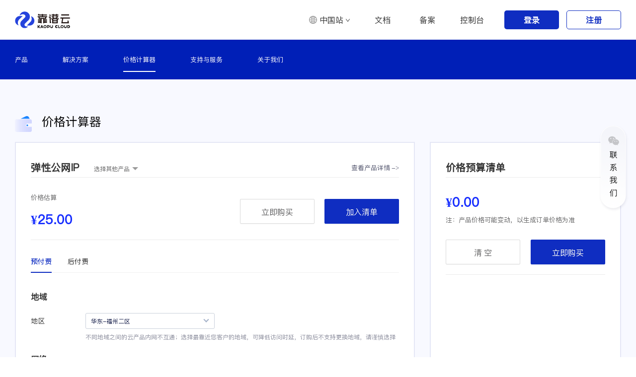

--- FILE ---
content_type: text/html; charset=utf-8
request_url: https://www.kaopuyun.com/zh-cn/calculator/own_eip
body_size: 25131
content:
<!DOCTYPE html><html lang="zh-cn"><head><title data-react-helmet="true">靠谱云_一站式混合云服务平台 - 价格计算器</title>
    <meta charset="utf-8">
    <meta name="viewport" content="width=device-width, initial-scale=1.0, maximum-scale=1.0, user-scalable=0">
    <link rel="stylesheet" href="/dist/umi.css">
    <script>
      window.routerBase = "/";
    </script>
    <script>
      //! umi version: 3.5.23
    </script>
  <meta data-react-helmet="true" name="keywords" content="靠谱云_一站式混合云服务平台，靠谱云，厦门靠谱云，价格计算器"><meta data-react-helmet="true" name="description" content="靠谱云_一站式混合云服务平台，价格计算器"><meta data-react-helmet="true" name="format-detection" content="telephone=yes"><link data-react-helmet="true" rel="shortcut icon" href="[data-uri]"></head>
  <body>
    <div id="root"><div><div class="calculator-body"><header><div class="m-header" id="header"><div class="m-boxModel"><div class="header-logo"><a title="kaopuyun" href="/zh-cn/index"><img src="[data-uri]"/></a></div><div class="header-menu  "><div class="m-header-website"><div class="ant-dropdown-trigger"><span role="img" aria-label="global" class="anticon anticon-global"><svg viewBox="64 64 896 896" focusable="false" data-icon="global" width="1em" height="1em" fill="currentColor" aria-hidden="true"><path d="M854.4 800.9c.2-.3.5-.6.7-.9C920.6 722.1 960 621.7 960 512s-39.4-210.1-104.8-288c-.2-.3-.5-.5-.7-.8-1.1-1.3-2.1-2.5-3.2-3.7-.4-.5-.8-.9-1.2-1.4l-4.1-4.7-.1-.1c-1.5-1.7-3.1-3.4-4.6-5.1l-.1-.1c-3.2-3.4-6.4-6.8-9.7-10.1l-.1-.1-4.8-4.8-.3-.3c-1.5-1.5-3-2.9-4.5-4.3-.5-.5-1-1-1.6-1.5-1-1-2-1.9-3-2.8-.3-.3-.7-.6-1-1C736.4 109.2 629.5 64 512 64s-224.4 45.2-304.3 119.2c-.3.3-.7.6-1 1-1 .9-2 1.9-3 2.9-.5.5-1 1-1.6 1.5-1.5 1.4-3 2.9-4.5 4.3l-.3.3-4.8 4.8-.1.1c-3.3 3.3-6.5 6.7-9.7 10.1l-.1.1c-1.6 1.7-3.1 3.4-4.6 5.1l-.1.1c-1.4 1.5-2.8 3.1-4.1 4.7-.4.5-.8.9-1.2 1.4-1.1 1.2-2.1 2.5-3.2 3.7-.2.3-.5.5-.7.8C103.4 301.9 64 402.3 64 512s39.4 210.1 104.8 288c.2.3.5.6.7.9l3.1 3.7c.4.5.8.9 1.2 1.4l4.1 4.7c0 .1.1.1.1.2 1.5 1.7 3 3.4 4.6 5l.1.1c3.2 3.4 6.4 6.8 9.6 10.1l.1.1c1.6 1.6 3.1 3.2 4.7 4.7l.3.3c3.3 3.3 6.7 6.5 10.1 9.6 80.1 74 187 119.2 304.5 119.2s224.4-45.2 304.3-119.2a300 300 0 0010-9.6l.3-.3c1.6-1.6 3.2-3.1 4.7-4.7l.1-.1c3.3-3.3 6.5-6.7 9.6-10.1l.1-.1c1.5-1.7 3.1-3.3 4.6-5 0-.1.1-.1.1-.2 1.4-1.5 2.8-3.1 4.1-4.7.4-.5.8-.9 1.2-1.4a99 99 0 003.3-3.7zm4.1-142.6c-13.8 32.6-32 62.8-54.2 90.2a444.07 444.07 0 00-81.5-55.9c11.6-46.9 18.8-98.4 20.7-152.6H887c-3 40.9-12.6 80.6-28.5 118.3zM887 484H743.5c-1.9-54.2-9.1-105.7-20.7-152.6 29.3-15.6 56.6-34.4 81.5-55.9A373.86 373.86 0 01887 484zM658.3 165.5c39.7 16.8 75.8 40 107.6 69.2a394.72 394.72 0 01-59.4 41.8c-15.7-45-35.8-84.1-59.2-115.4 3.7 1.4 7.4 2.9 11 4.4zm-90.6 700.6c-9.2 7.2-18.4 12.7-27.7 16.4V697a389.1 389.1 0 01115.7 26.2c-8.3 24.6-17.9 47.3-29 67.8-17.4 32.4-37.8 58.3-59 75.1zm59-633.1c11 20.6 20.7 43.3 29 67.8A389.1 389.1 0 01540 327V141.6c9.2 3.7 18.5 9.1 27.7 16.4 21.2 16.7 41.6 42.6 59 75zM540 640.9V540h147.5c-1.6 44.2-7.1 87.1-16.3 127.8l-.3 1.2A445.02 445.02 0 00540 640.9zm0-156.9V383.1c45.8-2.8 89.8-12.5 130.9-28.1l.3 1.2c9.2 40.7 14.7 83.5 16.3 127.8H540zm-56 56v100.9c-45.8 2.8-89.8 12.5-130.9 28.1l-.3-1.2c-9.2-40.7-14.7-83.5-16.3-127.8H484zm-147.5-56c1.6-44.2 7.1-87.1 16.3-127.8l.3-1.2c41.1 15.6 85 25.3 130.9 28.1V484H336.5zM484 697v185.4c-9.2-3.7-18.5-9.1-27.7-16.4-21.2-16.7-41.7-42.7-59.1-75.1-11-20.6-20.7-43.3-29-67.8 37.2-14.6 75.9-23.3 115.8-26.1zm0-370a389.1 389.1 0 01-115.7-26.2c8.3-24.6 17.9-47.3 29-67.8 17.4-32.4 37.8-58.4 59.1-75.1 9.2-7.2 18.4-12.7 27.7-16.4V327zM365.7 165.5c3.7-1.5 7.3-3 11-4.4-23.4 31.3-43.5 70.4-59.2 115.4-21-12-40.9-26-59.4-41.8 31.8-29.2 67.9-52.4 107.6-69.2zM165.5 365.7c13.8-32.6 32-62.8 54.2-90.2 24.9 21.5 52.2 40.3 81.5 55.9-11.6 46.9-18.8 98.4-20.7 152.6H137c3-40.9 12.6-80.6 28.5-118.3zM137 540h143.5c1.9 54.2 9.1 105.7 20.7 152.6a444.07 444.07 0 00-81.5 55.9A373.86 373.86 0 01137 540zm228.7 318.5c-39.7-16.8-75.8-40-107.6-69.2 18.5-15.8 38.4-29.7 59.4-41.8 15.7 45 35.8 84.1 59.2 115.4-3.7-1.4-7.4-2.9-11-4.4zm292.6 0c-3.7 1.5-7.3 3-11 4.4 23.4-31.3 43.5-70.4 59.2-115.4 21 12 40.9 26 59.4 41.8a373.81 373.81 0 01-107.6 69.2z"></path></svg></span>中国站 <span role="img" aria-label="down" class="anticon anticon-down"><svg viewBox="64 64 896 896" focusable="false" data-icon="down" width="1em" height="1em" fill="currentColor" aria-hidden="true"><path d="M884 256h-75c-5.1 0-9.9 2.5-12.9 6.6L512 654.2 227.9 262.6c-3-4.1-7.8-6.6-12.9-6.6h-75c-6.5 0-10.3 7.4-6.5 12.7l352.6 486.1c12.8 17.6 39 17.6 51.7 0l352.6-486.1c3.9-5.3.1-12.7-6.4-12.7z"></path></svg></span></div></div><ul><li><a target="_blank" href="https://docs.kaopuyun.com/">文档</a></li><li><a title="kaopuyun-keep on record" href="/zh-cn/record-filing">备案</a></li><li><a href="https://console.kaopuyun.com/user/#/login" title="kaopuyun-console">控制台</a></li></ul><div class="app-user icon-user "></div><div class="app-menu icon-menu"></div><div class="u-menu-btn"><label class="app-console"><a href="https://console.kaopuyun.com/user/#/login" title="kaopuyun-console">控制台</a></label><label class="u-active"><a href="https://console.kaopuyun.com/user/#/login" title="kaopuyun-Sign In" target="_blank">登录</a></label><label class="u-hover"><a href="https://console.kaopuyun.com/user/#/register" target="_blank" title="kaopuyun-Sign Up">注册</a></label></div></div></div></div></header><div class="m-MenuBanner"><div class="MenuBanner-menu "><div class="m-boxModel"><ul class="menu-box"><li class=""><span>产品</span><div class="menu-list"><div class="m-boxModel"><dl class=""><dt>弹性计算</dt><div class="u-app"><dd class=""><a class="
                                            
                                            
                                          " href="/zh-cn/product/own_ecs">云服务器</a></dd><dd class=""><a class="
                                            
                                            
                                          " href="/zh-cn/product/lite_ecs">轻云服务器</a></dd><dd class=""><a class="
                                            
                                            
                                          " href="/zh-cn/product/bare_metal_cloud">裸金属服务器</a></dd><dd class=""><a class="
                                            
                                            u-test
                                          " href="/zh-cn/product/cloud_computer">云电脑</a></dd></div></dl><dl class=""><dt>安全网络</dt><div class="u-app"><dd class=""><a class="
                                            
                                            
                                          " href="/zh-cn/product/own_eip">弹性公网IP</a></dd><dd class=""><a class="
                                            
                                            
                                          " href="/zh-cn/product/global_accel">全球加速</a></dd><dd class=""><a class="
                                            
                                            
                                          " href="/zh-cn/product/bwp">共享带宽</a></dd><dd class=""><a class="
                                            
                                            
                                          " href="/zh-cn/product/p2p_connect">高速通道</a></dd><dd class=""><a class="
                                            
                                            
                                          " href="/zh-cn/product/slb">负载均衡</a></dd><dd class=""><a class="
                                            
                                            
                                          " href="/zh-cn/product/nat">NAT网关</a></dd></div></dl><dl class=""><dt>云安全</dt><div class="u-app"><dd class=""><a class="
                                            
                                            
                                          " href="/zh-cn/product/dadp">高防包</a></dd><dd class=""><a class="
                                            
                                            
                                          " href="/zh-cn/product/dads">高防IP</a></dd><dd class=""><a class="
                                            
                                            
                                          " href="/zh-cn/product/incf">Web防护</a></dd></div></dl><dl class=""><dt>存储与CDN</dt><div class="u-app"><dd class=""><a class="
                                            
                                            
                                          " href="/zh-cn/product/own_disk">云硬盘</a></dd></div></dl><dl class=""><dt>数据库与缓存</dt><div class="u-app"><dd class=""><a class="
                                            
                                            
                                          " href="/zh-cn/product/cds_mysql">云数据库MySQL版</a></dd><dd class=""><a class="
                                            
                                            
                                          " href="/zh-cn/product/cds_redis">云缓存Redis版</a></dd></div></dl></div></div></li><li class=""><span>解决方案</span><div class="menu-list"><div class="m-boxModel"><dl class=""><dt>通用解决方案</dt><div class="u-app"><dd class=""><a class="
                                            
                                            
                                          " href="/zh-cn/solution/edge-calc">边缘计算</a></dd><dd class=""><a class="
                                            
                                            
                                          " href="/zh-cn/solution/global-accel">全球加速</a></dd><dd class=""><a class="
                                            
                                            
                                          " href="/zh-cn/solution/saas">SaaS化应用</a></dd><dd class=""><a class="
                                            
                                            
                                          " href="/zh-cn/solution/mixed">混合云</a></dd><dd class=""><a class="
                                            
                                            
                                          " href="/zh-cn/solution/cloud_desktop">云桌面</a></dd></div></dl></div></div></li><li class="active"><a href="/zh-cn/calculator">价格计算器</a><div class="menu-list"><div class="m-boxModel"></div></div></li><li class=""><span>支持与服务</span><div class="menu-list"><div class="m-boxModel"><dl class=""><dt>支持与服务</dt><div class="u-app"><dd class=""><a class="
                                            
                                            
                                          " href="/zh-cn/cloud-butler">云管家</a></dd><dd class=""><a class="
                                            
                                            
                                          " href="/zh-cn/record-filing">网站备案</a></dd></div></dl><dl class=""><dt>成功案例</dt><div class="u-app"><dd class=""><a class="
                                            
                                            
                                          " href="/zh-cn/service-case">服务案例</a></dd></div></dl></div></div></li><li class=""><span>关于我们</span><div class="menu-list"><div class="m-boxModel"><dl class=""><dt>关于我们</dt><div class="u-app"><dd class=""><a class="
                                            
                                            
                                          " href="/zh-cn/company-introduction">公司介绍</a></dd><dd class=""><a class="
                                            
                                            
                                          " href="/zh-cn/terms-service">服务条款</a></dd><dd class=""><a class="
                                            
                                            
                                          " href="/zh-cn/contact-us">联系我们</a></dd></div></dl><dl class=""><dt>新闻活动</dt><div class="u-app"><dd class=""><a href="/zh-cn/latest-dynamic" class="">最新动态</a></dd></div></dl></div></div></li><li><span></span><div class="menu-list"></div></li></ul></div></div><div class="m-calculatar-banner"><div class="m-boxModel"><img src="[data-uri]" alt=""/><span>价格计算器</span></div></div></div><div class="m-boxModel m-calculatar"><div class="calculatar-body"><div class="" id="appShow"><div class="calculatar-title"><b>弹性公网IP</b><div class="u-other "><label><i>选择其他产品</i></label><div class="other-product"><div class="m-ProductNav"><dl><dt>弹性计算</dt><dd><a href="/zh-cn/calculator/own_ecs">云服务器</a></dd><dd><a href="/zh-cn/calculator/lite_ecs">轻云服务器</a></dd></dl><dl><dt>安全网络</dt><dd><a href="/zh-cn/calculator/own_eip">弹性公网IP</a></dd><dd><a href="/zh-cn/calculator/global_accel">全球加速</a></dd><dd><a href="/zh-cn/calculator/bwp">共享带宽</a></dd><dd><a href="/zh-cn/calculator/p2p_connect">高速通道</a></dd><dd><a href="/zh-cn/calculator/slb">负载均衡</a></dd><dd><a href="/zh-cn/calculator/nat">NAT网关</a></dd></dl><dl><dt>云安全</dt><dd><a href="/zh-cn/calculator/dadp">高防包</a></dd><dd><a href="/zh-cn/calculator/dads">高防IP</a></dd><dd><a href="/zh-cn/calculator/incf">Web防护</a></dd></dl><dl><dt>存储与CDN</dt><dd><a href="/zh-cn/calculator/own_disk">云硬盘</a></dd></dl><dl><dt>数据库与缓存</dt><dd><a href="/zh-cn/calculator/cds_mysql">云数据库MySQL版</a></dd><dd><a href="/zh-cn/calculator/cds_redis">云缓存Redis版</a></dd></dl></div></div></div><a href="/zh-cn/product/own_eip">查看产品详情 -&gt;</a></div><div class="calculatar-price"><div class="u-price"><span>价格估算</span><b>¥0.00</b></div><div class="u-btn"><button type="button" class="ant-btn ant-btn-default"><span>立即购买</span></button><button type="button" class="ant-btn ant-btn-primary"><span>加入清单</span></button></div></div></div><div class="calculatar-resourceType" id="calculatarResourceType"><div class="m-createOwn"><div class="ant-tabs ant-tabs-top"><div role="tablist" class="ant-tabs-nav"><div class="ant-tabs-nav-wrap"><div class="ant-tabs-nav-list" style="transform:translate(0px, 0px)"><div class="ant-tabs-tab ant-tabs-tab-active"><div role="tab" aria-selected="true" class="ant-tabs-tab-btn" tabindex="0">预付费</div></div><div class="ant-tabs-tab"><div role="tab" aria-selected="false" class="ant-tabs-tab-btn" tabindex="0">后付费</div></div><div class="ant-tabs-ink-bar ant-tabs-ink-bar-animated"></div></div></div><div class="ant-tabs-nav-operations ant-tabs-nav-operations-hidden"><button type="button" class="ant-tabs-nav-more" style="visibility:hidden;order:1" tabindex="-1" aria-hidden="true" aria-haspopup="listbox" aria-controls="null-more-popup" id="null-more" aria-expanded="false"><span role="img" aria-label="ellipsis" class="anticon anticon-ellipsis"><svg viewBox="64 64 896 896" focusable="false" data-icon="ellipsis" width="1em" height="1em" fill="currentColor" aria-hidden="true"><path d="M176 511a56 56 0 10112 0 56 56 0 10-112 0zm280 0a56 56 0 10112 0 56 56 0 10-112 0zm280 0a56 56 0 10112 0 56 56 0 10-112 0z"></path></svg></span></button></div></div><div class="ant-tabs-content-holder"><div class="ant-tabs-content ant-tabs-content-top"><div role="tabpanel" tabindex="0" aria-hidden="false" class="ant-tabs-tabpane ant-tabs-tabpane-active"></div><div role="tabpanel" tabindex="-1" aria-hidden="true" style="display:none" class="ant-tabs-tabpane"></div></div></div></div><div class="createOwn-itemTitle f-border-ct">地域</div><div tabindex="0" class="k-regionCreate"><div style="width:70px" class="k-regionCreate-title">地区</div><div class="region-select "><div class="region-text">加载中...</div><div class="region-arrow "></div></div><div style="padding-left:70px" class="k-regionCreate-notes">不同地域之间的云产品内网不互通；选择最靠近您客户的地域，可降低访问时延，订购后不支持更换地域，请谨慎选择</div><div style="left:70px" class="region-drop "></div></div><div class="createOwn-itemTitle f-border-ct">网络</div><div class="kui-LabelItem"><div class="flex-start-top "><div class="label-title" style="width:80px">网络模式<!-- -->:</div><div class="tagListContent"><span class="ant-tag ant-tag-checkable ant-tag-checkable-checked tagItem"><span>普通型</span></span></div></div></div><div class="kui-LabelItem"><div class="flex-start-top "><div class="label-title" style="width:80px">计费方式<!-- -->:</div></div></div><div class="createOwn-item" style="align-items:flex-start;flex-wrap:wrap"><div class="item-label"> </div><div class="item-text" style="flex:1"><div>加入共享带宽包之后单个弹性IP不再产生网络费用，网络费用通过共享带宽包实现多个弹性IP带宽聚合计费。</div></div></div><div class="kui-LabelItem"><div class="flex-start-top "><div class="label-title" style="width:80px">线路类型<!-- -->:</div></div></div><div class="createOwn-item" style="align-items:flex-start;flex-wrap:wrap"><div class="item-label">公网带宽<!-- -->:</div><div class="item-text" style="flex:1">0</div></div><div class="createOwn-itemTitle f-border-ct">数量</div><div class="kui-PurchaseTime"><div class="urchase-time-title" style="width:90px">购买时间<!-- -->：</div><div class="purchase-time-content purchase-time-content-default"><div class="ant-radio-group ant-radio-group-solid ant-radio-group-default"><label class="ant-radio-button-wrapper ant-radio-button-wrapper-checked"><span class="ant-radio-button ant-radio-button-checked"><input type="radio" class="ant-radio-button-input" checked="" value="1"/><span class="ant-radio-button-inner"></span></span><span><span>1个月</span></span></label><label class="ant-radio-button-wrapper"><span class="ant-radio-button"><input type="radio" class="ant-radio-button-input" value="2"/><span class="ant-radio-button-inner"></span></span><span><span>2个月</span></span></label><label class="ant-radio-button-wrapper"><span class="ant-radio-button"><input type="radio" class="ant-radio-button-input" value="3"/><span class="ant-radio-button-inner"></span></span><span><span>3个月</span></span></label><label class="ant-radio-button-wrapper"><span class="ant-radio-button"><input type="radio" class="ant-radio-button-input" value="4"/><span class="ant-radio-button-inner"></span></span><span><span>4个月</span></span></label><label class="ant-radio-button-wrapper"><span class="ant-radio-button"><input type="radio" class="ant-radio-button-input" value="5"/><span class="ant-radio-button-inner"></span></span><span><span>5个月</span></span></label><label class="ant-radio-button-wrapper"><span class="ant-radio-button"><input type="radio" class="ant-radio-button-input" value="6"/><span class="ant-radio-button-inner"></span></span><span><span>6个月</span></span></label><label class="ant-radio-button-wrapper"><span class="ant-radio-button"><input type="radio" class="ant-radio-button-input" value="7"/><span class="ant-radio-button-inner"></span></span><span><span>7个月</span></span></label><label class="ant-radio-button-wrapper"><span class="ant-radio-button"><input type="radio" class="ant-radio-button-input" value="8"/><span class="ant-radio-button-inner"></span></span><span><span>8个月</span></span></label><label class="ant-radio-button-wrapper"><span class="ant-radio-button"><input type="radio" class="ant-radio-button-input" value="9"/><span class="ant-radio-button-inner"></span></span><span><span>9个月</span></span></label><label class="ant-radio-button-wrapper"><span class="ant-radio-button"><input type="radio" class="ant-radio-button-input" value="12"/><span class="ant-radio-button-inner"></span></span><span><span class="purchase-time-content-discount"><span>1年</span><img alt="" class="default" src="[data-uri]"/></span></span></label><label class="ant-radio-button-wrapper"><span class="ant-radio-button"><input type="radio" class="ant-radio-button-input" value="24"/><span class="ant-radio-button-inner"></span></span><span><span class="purchase-time-content-discount"><span>2年</span><img alt="" class="default" src="[data-uri]"/></span></span></label><label class="ant-radio-button-wrapper"><span class="ant-radio-button"><input type="radio" class="ant-radio-button-input" value="36"/><span class="ant-radio-button-inner"></span></span><span><span class="purchase-time-content-discount"><span>3年</span><img alt="" class="default" src="[data-uri]"/></span></span></label></div></div><div></div></div></div></div></div><div class="calculatar-config" id="calculatarConfig"><div class="calculatar-title"><b>价格预算清单</b></div><div class="calculatar-price u-displayB"><div class="u-price"><b>¥0.00</b><span>注：产品价格可能变动，以生成订单价格为准</span></div><div class="u-btn"><button type="button" class="ant-btn ant-btn-default"><span>清 空</span></button><button type="button" class="ant-btn ant-btn-primary"><span>立即购买</span></button></div></div><div class="u-config"></div></div></div></div><footer><div class="m-footer-support"><ul class="m-boxModel"><li><img src="[data-uri]"/><span><b>SLA<!-- --> </b>故障赔偿</span></li><li><img src="[data-uri]"/><span><b>7x24 小时<!-- --> </b>售后支持</span></li><li><img src="[data-uri]"/><span><b>5 天<!-- --> </b>无理由退款</span></li><li><img src="[data-uri]"/><span><b>免费<!-- --> </b>提供备案</span></li></ul></div><div class="m-footer-top"><div class="m-boxModel"><div class="footer-copyright"><div class="footer-logo"><img src="/dist/img/footer-logo.530746ad.png" alt="kaopuyun"/></div><div class="footer-hotline"><p class="u-appShow"><a href="tel: 4008063389"><img src="[data-uri]" class="animated tada infinite"/>售前咨询热线<!-- -->：<span>400 8063 389</span></a></p><p class="u-appHide">涉未成年人举报电话<!-- -->：<span>400 8063 389<!-- --> <label>转</label> <!-- -->5</span></p></div><div class="footer-appContact "><label>联系我们</label><div class="f-pl"><span><img src="/dist/img/service-shouqian.d9f2d862.png" alt="售前支持"/>售前支持</span><span><img src="/dist/img/service-shouhou.fa6c53a9.png" alt="售后支持"/>售后支持</span><span><img src="/dist/img/service-beian.c09cb862.png" alt="备案支持"/>备案支持</span><span><img src="/dist/img/service-public.5dfecef4.png" alt="微信公众号"/>微信公众号</span></div></div><div class="footer-name"><p>Copyright @ 2005-<!-- -->2026</p><p>福建靠谱云算力技术有限公司 </p><p><a target="_blank" href="http://beian.miit.gov.cn/">经营许可证：B1-20180206</a></p></div><div class="footer-contact"><img src="[data-uri]"/><div class="f-pl"><img src="/dist/img/service-public.5dfecef4.png"/></div></div></div><div class="u-appDl"><dl class=""><dt>产品</dt><dd><a href="/zh-cn/product/own_ecs">云服务器</a></dd><dd><a href="/zh-cn/product/lite_ecs">轻云服务器</a></dd><dd><a href="/zh-cn/product/own_eip">弹性公网IP</a></dd><dd><a href="/zh-cn/product/global_accel">全球加速</a></dd><dd><a href="/zh-cn/product/bwp">共享带宽</a></dd></dl><dl class=""><dt>解决方案</dt><dd><a href="/zh-cn/solution/edge-calc">边缘计算</a></dd><dd><a href="/zh-cn/solution/global-accel">全球加速</a></dd><dd><a href="/zh-cn/solution/saas">SaaS化应用</a></dd><dd><a href="/zh-cn/solution/mixed">混合云</a></dd></dl><dl class=""><dt>帮助</dt><dd><a href="/zh-cn/cloud-butler">云管家</a></dd><dd><a href="/zh-cn/record-filing">网站备案</a></dd><dd><a href="/zh-cn/calculator">产品价格</a></dd><dd><a href="/zh-cn/service-case">服务案例</a></dd></dl><dl class=""><dt>关于我们</dt><dd><a href="/zh-cn/company-introduction">公司简介</a></dd><dd><a href="/zh-cn/contact-us">联系我们</a></dd><dd><a href="/zh-cn/latest-dynamic">最新动态</a></dd></dl></div></div></div><div class="m-footer-bottom"><div class="m-boxModel"><a target="_blank" href="http://www.beian.gov.cn/portal/registerSystemInfo?recordcode=35010002000138"><img src="/dist/img/footer-wangan.0c577066.png"/>闽公网安备 35010002000138号</a><a target="_blank" href="https://www.12377.cn/"><img src="/dist/img/footer-callPolice.1b555948.jpg"/>违法和不良信息举报中心</a><a target="_blank" href="http://www.shdf.gov.cn/shdf/channels/740.html"><img src="[data-uri]"/>扫黄打非网上举报</a></div></div></footer></div></div>
	<script>
  window.g_useSSR = true;
  window.g_initialProps = {"proto":"https, https"};
	</script>

    <script async="true">
      var _hmt = _hmt || [];
      (function () {
        var hm = document.createElement("script");
        hm.src = "https://hm.baidu.com/hm.js?e5822f1c7fe7e54af52376fed0237480";
        var s = document.getElementsByTagName("script")[0];
        s.parentNode.insertBefore(hm, s);
      })();
    </script>
    <script src="/dist/umi.js"></script>
  

</body></html>

--- FILE ---
content_type: text/css; charset=utf-8
request_url: https://www.kaopuyun.com/dist/umi.css
body_size: 68555
content:
@charset "UTF-8";

/*!
 * animate.css -http://daneden.me/animate
 * Version - 3.5.1
 * Licensed under the MIT license - http://opensource.org/licenses/MIT
 *
 * Copyright (c) 2016 Daniel Eden
 */

/*!
 * animate.css -http://daneden.me/animate
 * Version - 3.5.1
 * Licensed under the MIT license - http://opensource.org/licenses/MIT
 *
 * Copyright (c) 2016 Daniel Eden
 */.animated{animation-duration:1s;animation-fill-mode:both}.animated.infinite{animation-iteration-count:infinite}.animated.hinge{animation-duration:2s}.animated.bounceIn,.animated.bounceOut,.animated.flipOutX,.animated.flipOutY{animation-duration:.75s}@keyframes bounce{0%,20%,53%,80%,to{animation-timing-function:cubic-bezier(.215,.61,.355,1);transform:translateZ(0)}40%,43%{transform:translate3d(0,-30px,0)}40%,43%,70%{animation-timing-function:cubic-bezier(.755,.05,.855,.06)}70%{transform:translate3d(0,-15px,0)}90%{transform:translate3d(0,-4px,0)}}.bounce{animation-name:bounce;transform-origin:center bottom}@keyframes flash{0%,50%,to{opacity:1}25%,75%{opacity:0}}.flash{animation-name:flash}@keyframes pulse{0%{transform:scaleX(1)}50%{transform:scale3d(1.05,1.05,1.05)}to{transform:scaleX(1)}}.pulse{animation-name:pulse}@keyframes rubberBand{0%{transform:scaleX(1)}30%{transform:scale3d(1.25,.75,1)}40%{transform:scale3d(.75,1.25,1)}50%{transform:scale3d(1.15,.85,1)}65%{transform:scale3d(.95,1.05,1)}75%{transform:scale3d(1.05,.95,1)}to{transform:scaleX(1)}}.rubberBand{animation-name:rubberBand}@keyframes shake{0%,to{transform:translateZ(0)}10%,30%,50%,70%,90%{transform:translate3d(-10px,0,0)}20%,40%,60%,80%{transform:translate3d(10px,0,0)}}.shake{animation-name:shake}@keyframes headShake{0%{transform:translateX(0)}6.5%{transform:translateX(-6px) rotateY(-9deg)}18.5%{transform:translateX(5px) rotateY(7deg)}31.5%{transform:translateX(-3px) rotateY(-5deg)}43.5%{transform:translateX(2px) rotateY(3deg)}50%{transform:translateX(0)}}.headShake{animation-timing-function:ease-in-out;animation-name:headShake}@keyframes swing{20%{transform:rotate(15deg)}40%{transform:rotate(-10deg)}60%{transform:rotate(5deg)}80%{transform:rotate(-5deg)}to{transform:rotate(0deg)}}.swing{transform-origin:top center;animation-name:swing}@keyframes tada{0%{transform:scaleX(1)}10%,20%{transform:scale3d(.9,.9,.9) rotate(-3deg)}30%,50%,70%,90%{transform:scale3d(1.1,1.1,1.1) rotate(3deg)}40%,60%,80%{transform:scale3d(1.1,1.1,1.1) rotate(-3deg)}to{transform:scaleX(1)}}.tada{animation-name:tada}@keyframes wobble{0%{transform:none}15%{transform:translate3d(-25%,0,0) rotate(-5deg)}30%{transform:translate3d(20%,0,0) rotate(3deg)}45%{transform:translate3d(-15%,0,0) rotate(-3deg)}60%{transform:translate3d(10%,0,0) rotate(2deg)}75%{transform:translate3d(-5%,0,0) rotate(-1deg)}to{transform:none}}.wobble{animation-name:wobble}@keyframes jello{0%,11.1%,to{transform:none}22.2%{transform:skewX(-12.5deg) skewY(-12.5deg)}33.3%{transform:skewX(6.25deg) skewY(6.25deg)}44.4%{transform:skewX(-3.125deg) skewY(-3.125deg)}55.5%{transform:skewX(1.5625deg) skewY(1.5625deg)}66.6%{transform:skewX(-.78125deg) skewY(-.78125deg)}77.7%{transform:skewX(.390625deg) skewY(.390625deg)}88.8%{transform:skewX(-.1953125deg) skewY(-.1953125deg)}}.jello{animation-name:jello;transform-origin:center}@keyframes bounceIn{0%,20%,40%,60%,80%,to{animation-timing-function:cubic-bezier(.215,.61,.355,1)}0%{opacity:0;transform:scale3d(.3,.3,.3)}20%{transform:scale3d(1.1,1.1,1.1)}40%{transform:scale3d(.9,.9,.9)}60%{opacity:1;transform:scale3d(1.03,1.03,1.03)}80%{transform:scale3d(.97,.97,.97)}to{opacity:1;transform:scaleX(1)}}.bounceIn{animation-name:bounceIn}@keyframes bounceInDown{0%,60%,75%,90%,to{animation-timing-function:cubic-bezier(.215,.61,.355,1)}0%{opacity:0;transform:translate3d(0,-3000px,0)}60%{opacity:1;transform:translate3d(0,25px,0)}75%{transform:translate3d(0,-10px,0)}90%{transform:translate3d(0,5px,0)}to{transform:none}}.bounceInDown{animation-name:bounceInDown}@keyframes bounceInLeft{0%,60%,75%,90%,to{animation-timing-function:cubic-bezier(.215,.61,.355,1)}0%{opacity:0;transform:translate3d(-3000px,0,0)}60%{opacity:1;transform:translate3d(25px,0,0)}75%{transform:translate3d(-10px,0,0)}90%{transform:translate3d(5px,0,0)}to{transform:none}}.bounceInLeft{animation-name:bounceInLeft}@keyframes bounceInRight{0%,60%,75%,90%,to{animation-timing-function:cubic-bezier(.215,.61,.355,1)}0%{opacity:0;transform:translate3d(3000px,0,0)}60%{opacity:1;transform:translate3d(-25px,0,0)}75%{transform:translate3d(10px,0,0)}90%{transform:translate3d(-5px,0,0)}to{transform:none}}.bounceInRight{animation-name:bounceInRight}@keyframes bounceInUp{0%,60%,75%,90%,to{animation-timing-function:cubic-bezier(.215,.61,.355,1)}0%{opacity:0;transform:translate3d(0,3000px,0)}60%{opacity:1;transform:translate3d(0,-20px,0)}75%{transform:translate3d(0,10px,0)}90%{transform:translate3d(0,-5px,0)}to{transform:translateZ(0)}}.bounceInUp{animation-name:bounceInUp}@keyframes bounceOut{20%{transform:scale3d(.9,.9,.9)}50%,55%{opacity:1;transform:scale3d(1.1,1.1,1.1)}to{opacity:0;transform:scale3d(.3,.3,.3)}}.bounceOut{animation-name:bounceOut}@keyframes bounceOutDown{20%{transform:translate3d(0,10px,0)}40%,45%{opacity:1;transform:translate3d(0,-20px,0)}to{opacity:0;transform:translate3d(0,2000px,0)}}.bounceOutDown{animation-name:bounceOutDown}@keyframes bounceOutLeft{20%{opacity:1;transform:translate3d(20px,0,0)}to{opacity:0;transform:translate3d(-2000px,0,0)}}.bounceOutLeft{animation-name:bounceOutLeft}@keyframes bounceOutRight{20%{opacity:1;transform:translate3d(-20px,0,0)}to{opacity:0;transform:translate3d(2000px,0,0)}}.bounceOutRight{animation-name:bounceOutRight}@keyframes bounceOutUp{20%{transform:translate3d(0,-10px,0)}40%,45%{opacity:1;transform:translate3d(0,20px,0)}to{opacity:0;transform:translate3d(0,-2000px,0)}}.bounceOutUp{animation-name:bounceOutUp}@keyframes fadeIn{0%{opacity:0}to{opacity:1}}.fadeIn{animation-name:fadeIn}@keyframes fadeInDown{0%{opacity:0;transform:translate3d(0,-100%,0)}to{opacity:1;transform:none}}.fadeInDown{animation-name:fadeInDown}@keyframes fadeInDownBig{0%{opacity:0;transform:translate3d(0,-2000px,0)}to{opacity:1;transform:none}}.fadeInDownBig{animation-name:fadeInDownBig}@keyframes fadeInLeft{0%{opacity:0;transform:translate3d(-100%,0,0)}to{opacity:1;transform:none}}.fadeInLeft{animation-name:fadeInLeft}@keyframes fadeInLeftBig{0%{opacity:0;transform:translate3d(-2000px,0,0)}to{opacity:1;transform:none}}.fadeInLeftBig{animation-name:fadeInLeftBig}@keyframes fadeInRight{0%{opacity:0;transform:translate3d(100%,0,0)}to{opacity:1;transform:none}}.fadeInRight{animation-name:fadeInRight}@keyframes fadeInRightBig{0%{opacity:0;transform:translate3d(2000px,0,0)}to{opacity:1;transform:none}}.fadeInRightBig{animation-name:fadeInRightBig}@keyframes fadeInUp{0%{opacity:0;transform:translate3d(0,100%,0)}to{opacity:1;transform:none}}.fadeInUp{animation-name:fadeInUp}@keyframes fadeInUpBig{0%{opacity:0;transform:translate3d(0,2000px,0)}to{opacity:1;transform:none}}.fadeInUpBig{animation-name:fadeInUpBig}@keyframes fadeOut{0%{opacity:1}to{opacity:0}}.fadeOut{animation-name:fadeOut}@keyframes fadeOutDown{0%{opacity:1}to{opacity:0;transform:translate3d(0,100%,0)}}.fadeOutDown{animation-name:fadeOutDown}@keyframes fadeOutDownBig{0%{opacity:1}to{opacity:0;transform:translate3d(0,2000px,0)}}.fadeOutDownBig{animation-name:fadeOutDownBig}@keyframes fadeOutLeft{0%{opacity:1}to{opacity:0;transform:translate3d(-100%,0,0)}}.fadeOutLeft{animation-name:fadeOutLeft}@keyframes fadeOutLeftBig{0%{opacity:1}to{opacity:0;transform:translate3d(-2000px,0,0)}}.fadeOutLeftBig{animation-name:fadeOutLeftBig}@keyframes fadeOutRight{0%{opacity:1}to{opacity:0;transform:translate3d(100%,0,0)}}.fadeOutRight{animation-name:fadeOutRight}@keyframes fadeOutRightBig{0%{opacity:1}to{opacity:0;transform:translate3d(2000px,0,0)}}.fadeOutRightBig{animation-name:fadeOutRightBig}@keyframes fadeOutUp{0%{opacity:1}to{opacity:0;transform:translate3d(0,-100%,0)}}.fadeOutUp{animation-name:fadeOutUp}@keyframes fadeOutUpBig{0%{opacity:1}to{opacity:0;transform:translate3d(0,-2000px,0)}}.fadeOutUpBig{animation-name:fadeOutUpBig}@keyframes flip{0%{transform:perspective(400px) rotateY(-1turn)}0%,40%{animation-timing-function:ease-out}40%{transform:perspective(400px) translateZ(150px) rotateY(-190deg)}50%{transform:perspective(400px) translateZ(150px) rotateY(-170deg)}50%,80%{animation-timing-function:ease-in}80%{transform:perspective(400px) scale3d(.95,.95,.95)}to{transform:perspective(400px);animation-timing-function:ease-in}}.animated.flip{-webkit-backface-visibility:visible;backface-visibility:visible;animation-name:flip}@keyframes flipInX{0%{transform:perspective(400px) rotateX(90deg);opacity:0}0%,40%{animation-timing-function:ease-in}40%{transform:perspective(400px) rotateX(-20deg)}60%{transform:perspective(400px) rotateX(10deg);opacity:1}80%{transform:perspective(400px) rotateX(-5deg)}to{transform:perspective(400px)}}.flipInX{-webkit-backface-visibility:visible!important;backface-visibility:visible!important;animation-name:flipInX}@keyframes flipInY{0%{transform:perspective(400px) rotateY(90deg);opacity:0}0%,40%{animation-timing-function:ease-in}40%{transform:perspective(400px) rotateY(-20deg)}60%{transform:perspective(400px) rotateY(10deg);opacity:1}80%{transform:perspective(400px) rotateY(-5deg)}to{transform:perspective(400px)}}.flipInY{-webkit-backface-visibility:visible!important;backface-visibility:visible!important;animation-name:flipInY}@keyframes flipOutX{0%{transform:perspective(400px)}30%{transform:perspective(400px) rotateX(-20deg);opacity:1}to{transform:perspective(400px) rotateX(90deg);opacity:0}}.flipOutX{animation-name:flipOutX;-webkit-backface-visibility:visible!important;backface-visibility:visible!important}@keyframes flipOutY{0%{transform:perspective(400px)}30%{transform:perspective(400px) rotateY(-15deg);opacity:1}to{transform:perspective(400px) rotateY(90deg);opacity:0}}.flipOutY{-webkit-backface-visibility:visible!important;backface-visibility:visible!important;animation-name:flipOutY}@keyframes lightSpeedIn{0%{transform:translate3d(100%,0,0) skewX(-30deg);opacity:0}60%{transform:skewX(20deg)}60%,80%{opacity:1}80%{transform:skewX(-5deg)}to{transform:none;opacity:1}}.lightSpeedIn{animation-name:lightSpeedIn;animation-timing-function:ease-out}@keyframes lightSpeedOut{0%{opacity:1}to{transform:translate3d(100%,0,0) skewX(30deg);opacity:0}}.lightSpeedOut{animation-name:lightSpeedOut;animation-timing-function:ease-in}@keyframes rotateIn{0%{transform-origin:center;transform:rotate(-200deg);opacity:0}0%,to{-webkit-transform-origin:center}to{transform-origin:center;transform:none;opacity:1}}.rotateIn{animation-name:rotateIn}@keyframes rotateInDownLeft{0%{transform-origin:left bottom;transform:rotate(-45deg);opacity:0}0%,to{-webkit-transform-origin:left bottom}to{transform-origin:left bottom;transform:none;opacity:1}}.rotateInDownLeft{animation-name:rotateInDownLeft}@keyframes rotateInDownRight{0%{transform-origin:right bottom;transform:rotate(45deg);opacity:0}0%,to{-webkit-transform-origin:right bottom}to{transform-origin:right bottom;transform:none;opacity:1}}.rotateInDownRight{animation-name:rotateInDownRight}@keyframes rotateInUpLeft{0%{transform-origin:left bottom;transform:rotate(45deg);opacity:0}0%,to{-webkit-transform-origin:left bottom}to{transform-origin:left bottom;transform:none;opacity:1}}.rotateInUpLeft{animation-name:rotateInUpLeft}@keyframes rotateInUpRight{0%{transform-origin:right bottom;transform:rotate(-90deg);opacity:0}0%,to{-webkit-transform-origin:right bottom}to{transform-origin:right bottom;transform:none;opacity:1}}.rotateInUpRight{animation-name:rotateInUpRight}@keyframes rotateOut{0%{transform-origin:center;opacity:1}0%,to{-webkit-transform-origin:center}to{transform-origin:center;transform:rotate(200deg);opacity:0}}.rotateOut{animation-name:rotateOut}@keyframes rotateOutDownLeft{0%{transform-origin:left bottom;opacity:1}0%,to{-webkit-transform-origin:left bottom}to{transform-origin:left bottom;transform:rotate(45deg);opacity:0}}.rotateOutDownLeft{animation-name:rotateOutDownLeft}@keyframes rotateOutDownRight{0%{transform-origin:right bottom;opacity:1}0%,to{-webkit-transform-origin:right bottom}to{transform-origin:right bottom;transform:rotate(-45deg);opacity:0}}.rotateOutDownRight{animation-name:rotateOutDownRight}@keyframes rotateOutUpLeft{0%{transform-origin:left bottom;opacity:1}0%,to{-webkit-transform-origin:left bottom}to{transform-origin:left bottom;transform:rotate(-45deg);opacity:0}}.rotateOutUpLeft{animation-name:rotateOutUpLeft}@keyframes rotateOutUpRight{0%{transform-origin:right bottom;opacity:1}0%,to{-webkit-transform-origin:right bottom}to{transform-origin:right bottom;transform:rotate(90deg);opacity:0}}.rotateOutUpRight{animation-name:rotateOutUpRight}@keyframes hinge{0%{transform-origin:top left}0%,20%,60%{-webkit-transform-origin:top left;animation-timing-function:ease-in-out}20%,60%{transform:rotate(80deg);transform-origin:top left}40%,80%{transform:rotate(60deg);transform-origin:top left;animation-timing-function:ease-in-out;opacity:1}to{transform:translate3d(0,700px,0);opacity:0}}.hinge{animation-name:hinge}@keyframes rollIn{0%{opacity:0;transform:translate3d(-100%,0,0) rotate(-120deg)}to{opacity:1;transform:none}}.rollIn{animation-name:rollIn}@keyframes rollOut{0%{opacity:1}to{opacity:0;transform:translate3d(100%,0,0) rotate(120deg)}}.rollOut{animation-name:rollOut}@keyframes zoomIn{0%{opacity:0;transform:scale3d(.3,.3,.3)}50%{opacity:1}}.zoomIn{animation-name:zoomIn}@keyframes zoomInDown{0%{opacity:0;transform:scale3d(.1,.1,.1) translate3d(0,-1000px,0);animation-timing-function:cubic-bezier(.55,.055,.675,.19)}60%{opacity:1;transform:scale3d(.475,.475,.475) translate3d(0,60px,0);animation-timing-function:cubic-bezier(.175,.885,.32,1)}}.zoomInDown{animation-name:zoomInDown}@keyframes zoomInLeft{0%{opacity:0;transform:scale3d(.1,.1,.1) translate3d(-1000px,0,0);animation-timing-function:cubic-bezier(.55,.055,.675,.19)}60%{opacity:1;transform:scale3d(.475,.475,.475) translate3d(10px,0,0);animation-timing-function:cubic-bezier(.175,.885,.32,1)}}.zoomInLeft{animation-name:zoomInLeft}@keyframes zoomInRight{0%{opacity:0;transform:scale3d(.1,.1,.1) translate3d(1000px,0,0);animation-timing-function:cubic-bezier(.55,.055,.675,.19)}60%{opacity:1;transform:scale3d(.475,.475,.475) translate3d(-10px,0,0);animation-timing-function:cubic-bezier(.175,.885,.32,1)}}.zoomInRight{animation-name:zoomInRight}@keyframes zoomInUp{0%{opacity:0;transform:scale3d(.1,.1,.1) translate3d(0,1000px,0);animation-timing-function:cubic-bezier(.55,.055,.675,.19)}60%{opacity:1;transform:scale3d(.475,.475,.475) translate3d(0,-60px,0);animation-timing-function:cubic-bezier(.175,.885,.32,1)}}.zoomInUp{animation-name:zoomInUp}@keyframes zoomOut{0%{opacity:1}50%{transform:scale3d(.3,.3,.3)}50%,to{opacity:0}}.zoomOut{animation-name:zoomOut}@keyframes zoomOutDown{40%{opacity:1;transform:scale3d(.475,.475,.475) translate3d(0,-60px,0);animation-timing-function:cubic-bezier(.55,.055,.675,.19)}to{opacity:0;transform:scale3d(.1,.1,.1) translate3d(0,2000px,0);transform-origin:center bottom;animation-timing-function:cubic-bezier(.175,.885,.32,1)}}.zoomOutDown{animation-name:zoomOutDown}@keyframes zoomOutLeft{40%{opacity:1;transform:scale3d(.475,.475,.475) translate3d(42px,0,0)}to{opacity:0;transform:scale(.1) translate3d(-2000px,0,0);transform-origin:left center}}.zoomOutLeft{animation-name:zoomOutLeft}@keyframes zoomOutRight{40%{opacity:1;transform:scale3d(.475,.475,.475) translate3d(-42px,0,0)}to{opacity:0;transform:scale(.1) translate3d(2000px,0,0);transform-origin:right center}}.zoomOutRight{animation-name:zoomOutRight}@keyframes zoomOutUp{40%{opacity:1;transform:scale3d(.475,.475,.475) translate3d(0,60px,0);animation-timing-function:cubic-bezier(.55,.055,.675,.19)}to{opacity:0;transform:scale3d(.1,.1,.1) translate3d(0,-2000px,0);transform-origin:center bottom;animation-timing-function:cubic-bezier(.175,.885,.32,1)}}.zoomOutUp{animation-name:zoomOutUp}@keyframes slideInDown{0%{transform:translate3d(0,-100%,0);visibility:visible}to{transform:translateZ(0)}}.slideInDown{animation-name:slideInDown}@keyframes slideInLeft{0%{transform:translate3d(-100%,0,0);visibility:visible}to{transform:translateZ(0)}}.slideInLeft{animation-name:slideInLeft}@keyframes slideInRight{0%{transform:translate3d(100%,0,0);visibility:visible}to{transform:translateZ(0)}}.slideInRight{animation-name:slideInRight}@keyframes slideInUp{0%{transform:translate3d(0,100%,0);visibility:visible}to{transform:translateZ(0)}}.slideInUp{animation-name:slideInUp}@keyframes slideOutDown{0%{transform:translateZ(0)}to{visibility:hidden;transform:translate3d(0,100%,0)}}.slideOutDown{animation-name:slideOutDown}@keyframes slideOutLeft{0%{transform:translateZ(0)}to{visibility:hidden;transform:translate3d(-100%,0,0)}}.slideOutLeft{animation-name:slideOutLeft}@keyframes slideOutRight{0%{transform:translateZ(0)}to{visibility:hidden;transform:translate3d(100%,0,0)}}.slideOutRight{animation-name:slideOutRight}@keyframes slideOutUp{0%{transform:translateZ(0)}to{visibility:hidden;transform:translate3d(0,-100%,0)}}.slideOutUp{animation-name:slideOutUp}@font-face{font-family:"SourceHanSansCN-Normal";src:url(static/SourceHanSansCN-Normal.98a5c1af.eot);src:url(static/SourceHanSansCN-Normal.98a5c1af.eot?#iefix) format("embedded-opentype"),url(static/SourceHanSansCN-Normal.24850df3.woff) format("woff"),url(static/SourceHanSansCN-Normal.9cf381c1.ttf) format("truetype"),url(img/SourceHanSansCN-Normal.c3c5a7c4.svg#SourceHanSansCN-Normal) format("svg")}@font-face{font-family:"PingFang-Msc";src:url(static/PingFang-Msc.d52f659f.ttf) format("truetype")}@font-face{font-family:"PingFang-Rsc";src:url(static/PingFang-Rsc.e590b11a.ttf) format("truetype")}@font-face{font-family:"POPPINS-BOLD";src:url(static/PingFang-Rsc.e590b11a.ttf) format("truetype")}@font-face{font-family:"iconfont";src:url(static/iconfont.bab3600b.eot);src:url(static/iconfont.bab3600b.eot#iefix) format("embedded-opentype"),url(static/iconfont.3d379692.woff2) format("woff2"),url(static/iconfont.a71d24cc.woff) format("woff"),url(static/iconfont.fc74ee41.ttf) format("truetype"),url(img/iconfont.6e46dc30.svg#iconfont) format("svg")}.icon-yuyan:before{content:"\e62c"}.iconfont{display:inline-block!important;margin-top:-3px;font-size:24px;font-family:"iconfont"!important;font-style:normal;text-indent:0;vertical-align:middle;-webkit-font-smoothing:antialiased;-moz-osx-font-smoothing:grayscale}.anticonfont{display:inline-block!important;margin-top:-5px;font-size:18px;font-family:"iconfont"!important;font-style:normal;text-indent:0;vertical-align:middle;-webkit-font-smoothing:antialiased;-moz-osx-font-smoothing:grayscale}.anticon[class*=anticon-icon-]{width:24px;margin-right:8px;margin-left:-7px}.anticon-icon-circle-ddospro:before{content:"\e613";display:inline-block!important;margin-top:-3px;font-size:24px;font-family:"iconfont"!important;font-style:normal;text-indent:0;vertical-align:middle;-webkit-font-smoothing:antialiased;-moz-osx-font-smoothing:grayscale}.anticon-icon-circle-cdn:before{content:"\e614";display:inline-block!important;margin-top:-3px;font-size:24px;font-family:"iconfont"!important;font-style:normal;text-indent:0;vertical-align:middle;-webkit-font-smoothing:antialiased;-moz-osx-font-smoothing:grayscale}.anticon-icon-circle-detailPageIcon:before{content:"\e615";display:inline-block!important;margin-top:-3px;font-size:24px;font-family:"iconfont"!important;font-style:normal;text-indent:0;vertical-align:middle;-webkit-font-smoothing:antialiased;-moz-osx-font-smoothing:grayscale}.anticon-icon-circle-DDosStandard:before{content:"\e616";display:inline-block!important;margin-top:-3px;font-size:24px;font-family:"iconfont"!important;font-style:normal;text-indent:0;vertical-align:middle;-webkit-font-smoothing:antialiased;-moz-osx-font-smoothing:grayscale}.anticon-icon-circle-dedicatedHost:before{content:"\e617";display:inline-block!important;margin-top:-3px;font-size:24px;font-family:"iconfont"!important;font-style:normal;text-indent:0;vertical-align:middle;-webkit-font-smoothing:antialiased;-moz-osx-font-smoothing:grayscale}.anticon-icon-circle-ecs:before{content:"\e618";display:inline-block!important;margin-top:-3px;font-size:24px;font-family:"iconfont"!important;font-style:normal;text-indent:0;vertical-align:middle;-webkit-font-smoothing:antialiased;-moz-osx-font-smoothing:grayscale}.anticon-icon-circle-eip:before{content:"\e619";display:inline-block!important;margin-top:-3px;font-size:24px;font-family:"iconfont"!important;font-style:normal;text-indent:0;vertical-align:middle;-webkit-font-smoothing:antialiased;-moz-osx-font-smoothing:grayscale}.anticon-icon-circle-mysql:before{content:"\e61a";display:inline-block!important;margin-top:-3px;font-size:24px;font-family:"iconfont"!important;font-style:normal;text-indent:0;vertical-align:middle;-webkit-font-smoothing:antialiased;-moz-osx-font-smoothing:grayscale}.anticon-icon-circle-globalAccel:before{content:"\e61b";display:inline-block!important;margin-top:-3px;font-size:24px;font-family:"iconfont"!important;font-style:normal;text-indent:0;vertical-align:middle;-webkit-font-smoothing:antialiased;-moz-osx-font-smoothing:grayscale}.anticon-icon-circle-privatenet:before{content:"\e61c";display:inline-block!important;margin-top:-3px;font-size:24px;font-family:"iconfont"!important;font-style:normal;text-indent:0;vertical-align:middle;-webkit-font-smoothing:antialiased;-moz-osx-font-smoothing:grayscale}.anticon-icon-circle-redis:before{content:"\e61d";display:inline-block!important;margin-top:-3px;font-size:24px;font-family:"iconfont"!important;font-style:normal;text-indent:0;vertical-align:middle;-webkit-font-smoothing:antialiased;-moz-osx-font-smoothing:grayscale}.anticon-icon-circle-publicNet:before{content:"\e61e";display:inline-block!important;margin-top:-3px;font-size:24px;font-family:"iconfont"!important;font-style:normal;text-indent:0;vertical-align:middle;-webkit-font-smoothing:antialiased;-moz-osx-font-smoothing:grayscale}.anticon-icon-circle-SLB:before{content:"\e61f";display:inline-block!important;margin-top:-3px;font-size:24px;font-family:"iconfont"!important;font-style:normal;text-indent:0;vertical-align:middle;-webkit-font-smoothing:antialiased;-moz-osx-font-smoothing:grayscale}.anticon-icon-circle-VPC:before{content:"\e620";display:inline-block!important;margin-top:-3px;font-size:24px;font-family:"iconfont"!important;font-style:normal;text-indent:0;vertical-align:middle;-webkit-font-smoothing:antialiased;-moz-osx-font-smoothing:grayscale}.anticon-icon-circle-subnet:before{content:"\e621";display:inline-block!important;margin-top:-3px;font-size:24px;font-family:"iconfont"!important;font-style:normal;text-indent:0;vertical-align:middle;-webkit-font-smoothing:antialiased;-moz-osx-font-smoothing:grayscale}.anticon-icon-circle-DDosIP:before{content:"\e622";display:inline-block!important;margin-top:-3px;font-size:24px;font-family:"iconfont"!important;font-style:normal;text-indent:0;vertical-align:middle;-webkit-font-smoothing:antialiased;-moz-osx-font-smoothing:grayscale}.anticon-icon-circle-elasticNetCard:before{content:"\e623";display:inline-block!important;margin-top:-3px;font-size:24px;font-family:"iconfont"!important;font-style:normal;text-indent:0;vertical-align:middle;-webkit-font-smoothing:antialiased;-moz-osx-font-smoothing:grayscale}.anticon-icon-circle-diskData:before{content:"\e624";display:inline-block!important;margin-top:-3px;font-size:24px;font-family:"iconfont"!important;font-style:normal;text-indent:0;vertical-align:middle;-webkit-font-smoothing:antialiased;-moz-osx-font-smoothing:grayscale}.anticon-icon-circle-BWP:before{content:"\e625";display:inline-block!important;margin-top:-3px;font-size:24px;font-family:"iconfont"!important;font-style:normal;text-indent:0;vertical-align:middle;-webkit-font-smoothing:antialiased;-moz-osx-font-smoothing:grayscale}.anticon-icon-circle-lightCloudServe:before{content:"\e626";display:inline-block!important;margin-top:-3px;font-size:24px;font-family:"iconfont"!important;font-style:normal;text-indent:0;vertical-align:middle;-webkit-font-smoothing:antialiased;-moz-osx-font-smoothing:grayscale}.anticon-icon-circle-cloudDisk:before{content:"\e627";display:inline-block!important;margin-top:-3px;font-size:24px;font-family:"iconfont"!important;font-style:normal;text-indent:0;vertical-align:middle;-webkit-font-smoothing:antialiased;-moz-osx-font-smoothing:grayscale}.anticon-icon-circle-diskSystem:before{content:"\e628";display:inline-block!important;margin-top:-3px;font-size:24px;font-family:"iconfont"!important;font-style:normal;text-indent:0;vertical-align:middle;-webkit-font-smoothing:antialiased;-moz-osx-font-smoothing:grayscale}.anticon-icon-DDoSIP:before{content:"\e632";display:inline-block!important;margin-top:-3px;font-size:24px;font-family:"iconfont"!important;font-style:normal;text-indent:0;vertical-align:middle;-webkit-font-smoothing:antialiased;-moz-osx-font-smoothing:grayscale}.anticon-icon-BWP:before{content:"\e633";display:inline-block!important;margin-top:-3px;font-size:24px;font-family:"iconfont"!important;font-style:normal;text-indent:0;vertical-align:middle;-webkit-font-smoothing:antialiased;-moz-osx-font-smoothing:grayscale}.anticon-icon-DDoS:before{content:"\e634";display:inline-block!important;margin-top:-3px;font-size:24px;font-family:"iconfont"!important;font-style:normal;text-indent:0;vertical-align:middle;-webkit-font-smoothing:antialiased;-moz-osx-font-smoothing:grayscale}.anticon-icon-SLB:before{content:"\e635";display:inline-block!important;margin-top:-3px;font-size:24px;font-family:"iconfont"!important;font-style:normal;text-indent:0;vertical-align:middle;-webkit-font-smoothing:antialiased;-moz-osx-font-smoothing:grayscale}.anticon-icon-CDN:before{content:"\e636";display:inline-block!important;margin-top:-3px;font-size:24px;font-family:"iconfont"!important;font-style:normal;text-indent:0;vertical-align:middle;-webkit-font-smoothing:antialiased;-moz-osx-font-smoothing:grayscale}.anticon-icon-VPC:before{content:"\e637";display:inline-block!important;margin-top:-3px;font-size:24px;font-family:"iconfont"!important;font-style:normal;text-indent:0;vertical-align:middle;-webkit-font-smoothing:antialiased;-moz-osx-font-smoothing:grayscale}.anticon-icon-ddospro:before{content:"\e638";display:inline-block!important;margin-top:-3px;font-size:24px;font-family:"iconfont"!important;font-style:normal;text-indent:0;vertical-align:middle;-webkit-font-smoothing:antialiased;-moz-osx-font-smoothing:grayscale}.anticon-icon-detailPageIcon:before{content:"\e639";display:inline-block!important;margin-top:-3px;font-size:24px;font-family:"iconfont"!important;font-style:normal;text-indent:0;vertical-align:middle;-webkit-font-smoothing:antialiased;-moz-osx-font-smoothing:grayscale}.anticon-icon-cloudServer:before{content:"\e63a";display:inline-block!important;margin-top:-3px;font-size:24px;font-family:"iconfont"!important;font-style:normal;text-indent:0;vertical-align:middle;-webkit-font-smoothing:antialiased;-moz-osx-font-smoothing:grayscale}.anticon-icon-diskData:before{content:"\e63b";display:inline-block!important;margin-top:-3px;font-size:24px;font-family:"iconfont"!important;font-style:normal;text-indent:0;vertical-align:middle;-webkit-font-smoothing:antialiased;-moz-osx-font-smoothing:grayscale}.anticon-icon-globalAccel:before{content:"\e63c";display:inline-block!important;margin-top:-3px;font-size:24px;font-family:"iconfont"!important;font-style:normal;text-indent:0;vertical-align:middle;-webkit-font-smoothing:antialiased;-moz-osx-font-smoothing:grayscale}.anticon-icon-EIP:before{content:"\e63d";display:inline-block!important;margin-top:-3px;font-size:24px;font-family:"iconfont"!important;font-style:normal;text-indent:0;vertical-align:middle;-webkit-font-smoothing:antialiased;-moz-osx-font-smoothing:grayscale}.anticon-icon-elasticNetCard:before{content:"\e63e";display:inline-block!important;margin-top:-3px;font-size:24px;font-family:"iconfont"!important;font-style:normal;text-indent:0;vertical-align:middle;-webkit-font-smoothing:antialiased;-moz-osx-font-smoothing:grayscale}.anticon-icon-highDDoSBag:before{content:"\e63f";display:inline-block!important;margin-top:-3px;font-size:24px;font-family:"iconfont"!important;font-style:normal;text-indent:0;vertical-align:middle;-webkit-font-smoothing:antialiased;-moz-osx-font-smoothing:grayscale}.anticon-icon-dedicatedHost:before{content:"\e640";display:inline-block!important;margin-top:-3px;font-size:24px;font-family:"iconfont"!important;font-style:normal;text-indent:0;vertical-align:middle;-webkit-font-smoothing:antialiased;-moz-osx-font-smoothing:grayscale}.anticon-icon-diskSystem:before{content:"\e641";display:inline-block!important;margin-top:-3px;font-size:24px;font-family:"iconfont"!important;font-style:normal;text-indent:0;vertical-align:middle;-webkit-font-smoothing:antialiased;-moz-osx-font-smoothing:grayscale}.anticon-icon-cloudDisk:before{content:"\e642";display:inline-block!important;margin-top:-3px;font-size:24px;font-family:"iconfont"!important;font-style:normal;text-indent:0;vertical-align:middle;-webkit-font-smoothing:antialiased;-moz-osx-font-smoothing:grayscale}.anticon-icon-privatenet:before{content:"\e643";display:inline-block!important;margin-top:-3px;font-size:24px;font-family:"iconfont"!important;font-style:normal;text-indent:0;vertical-align:middle;-webkit-font-smoothing:antialiased;-moz-osx-font-smoothing:grayscale}.anticon-icon-redis:before{content:"\e644";display:inline-block!important;margin-top:-3px;font-size:24px;font-family:"iconfont"!important;font-style:normal;text-indent:0;vertical-align:middle;-webkit-font-smoothing:antialiased;-moz-osx-font-smoothing:grayscale}.anticon-icon-publicnet:before{content:"\e645";display:inline-block!important;margin-top:-3px;font-size:24px;font-family:"iconfont"!important;font-style:normal;text-indent:0;vertical-align:middle;-webkit-font-smoothing:antialiased;-moz-osx-font-smoothing:grayscale}.anticon-icon-subnet:before{content:"\e646";display:inline-block!important;margin-top:-3px;font-size:24px;font-family:"iconfont"!important;font-style:normal;text-indent:0;vertical-align:middle;-webkit-font-smoothing:antialiased;-moz-osx-font-smoothing:grayscale}.anticon-icon-lightCloudServe:before{content:"\e647";display:inline-block!important;margin-top:-3px;font-size:24px;font-family:"iconfont"!important;font-style:normal;text-indent:0;vertical-align:middle;-webkit-font-smoothing:antialiased;-moz-osx-font-smoothing:grayscale}.anticon-icon-mysql:before{content:"\e648";display:inline-block!important;margin-top:-3px;font-size:24px;font-family:"iconfont"!important;font-style:normal;text-indent:0;vertical-align:middle;-webkit-font-smoothing:antialiased;-moz-osx-font-smoothing:grayscale}.anticon-icon-p2pConnect:before{content:"\e65f";display:inline-block!important;margin-top:-3px;font-size:24px;font-family:"iconfont"!important;font-style:normal;text-indent:0;vertical-align:middle;-webkit-font-smoothing:antialiased;-moz-osx-font-smoothing:grayscale}.anticon-icon-financialCenter:before{content:"\e651";display:inline-block!important;margin-top:-5px;font-size:18px;font-family:"iconfont"!important;font-style:normal;text-indent:0;vertical-align:middle;-webkit-font-smoothing:antialiased;-moz-osx-font-smoothing:grayscale}.anticon-icon-orderManagement:before{content:"\e652";display:inline-block!important;margin-top:-5px;font-size:18px;font-family:"iconfont"!important;font-style:normal;text-indent:0;vertical-align:middle;-webkit-font-smoothing:antialiased;-moz-osx-font-smoothing:grayscale}.anticon-icon-cashCoupon:before{content:"\e653";display:inline-block!important;margin-top:-5px;font-size:18px;font-family:"iconfont"!important;font-style:normal;text-indent:0;vertical-align:middle;-webkit-font-smoothing:antialiased;-moz-osx-font-smoothing:grayscale}.anticon-icon-recharge:before{content:"\e654";display:inline-block!important;margin-top:-5px;font-size:18px;font-family:"iconfont"!important;font-style:normal;text-indent:0;vertical-align:middle;-webkit-font-smoothing:antialiased;-moz-osx-font-smoothing:grayscale}.anticon-icon-Journal:before{content:"\e655";display:inline-block!important;margin-top:-5px;font-size:18px;font-family:"iconfont"!important;font-style:normal;text-indent:0;vertical-align:middle;-webkit-font-smoothing:antialiased;-moz-osx-font-smoothing:grayscale}.anticon-icon-recycleBin:before{content:"\e656";display:inline-block!important;margin-top:-5px;font-size:18px;font-family:"iconfont"!important;font-style:normal;text-indent:0;vertical-align:middle;-webkit-font-smoothing:antialiased;-moz-osx-font-smoothing:grayscale}.anticon-icon-onTrial:before{content:"\e657";display:inline-block!important;margin-top:-5px;font-size:18px;font-family:"iconfont"!important;font-style:normal;text-indent:0;vertical-align:middle;-webkit-font-smoothing:antialiased;-moz-osx-font-smoothing:grayscale}.anticon-icon-Unsubscribe:before{content:"\e658";display:inline-block!important;margin-top:-5px;font-size:18px;font-family:"iconfont"!important;font-style:normal;text-indent:0;vertical-align:middle;-webkit-font-smoothing:antialiased;-moz-osx-font-smoothing:grayscale}.anticon-icon-incomeExpenditure:before{content:"\e659";display:inline-block!important;margin-top:-5px;font-size:18px;font-family:"iconfont"!important;font-style:normal;text-indent:0;vertical-align:middle;-webkit-font-smoothing:antialiased;-moz-osx-font-smoothing:grayscale}.anticon-icon-userManagement:before{content:"\e65a";display:inline-block!important;margin-top:-5px;font-size:18px;font-family:"iconfont"!important;font-style:normal;text-indent:0;vertical-align:middle;-webkit-font-smoothing:antialiased;-moz-osx-font-smoothing:grayscale}.anticon-icon-renew:before{content:"\e65b";display:inline-block!important;margin-top:-5px;font-size:18px;font-family:"iconfont"!important;font-style:normal;text-indent:0;vertical-align:middle;-webkit-font-smoothing:antialiased;-moz-osx-font-smoothing:grayscale}.anticon-icon-userAuthentication:before{content:"\e65c";display:inline-block!important;margin-top:-5px;font-size:18px;font-family:"iconfont"!important;font-style:normal;text-indent:0;vertical-align:middle;-webkit-font-smoothing:antialiased;-moz-osx-font-smoothing:grayscale}.anticon-icon-discount:before{content:"\e65d";display:inline-block!important;margin-top:-5px;font-size:18px;font-family:"iconfont"!important;font-style:normal;text-indent:0;vertical-align:middle;-webkit-font-smoothing:antialiased;-moz-osx-font-smoothing:grayscale}.anticon-icon-bill:before{content:"\e65e";display:inline-block!important;margin-top:-5px;font-size:18px;font-family:"iconfont"!important;font-style:normal;text-indent:0;vertical-align:middle;-webkit-font-smoothing:antialiased;-moz-osx-font-smoothing:grayscale}.anticon-icon-nat:before{content:"\e662";display:inline-block!important;margin-top:-5px;font-size:18px;font-family:"iconfont"!important;font-style:normal;text-indent:0;vertical-align:middle;-webkit-font-smoothing:antialiased;-moz-osx-font-smoothing:grayscale}.icon-up:before{content:"\e663";display:inline-block!important;margin-top:-5px;font-size:18px;font-family:"iconfont"!important;font-style:normal;text-indent:0;vertical-align:middle;-webkit-font-smoothing:antialiased;-moz-osx-font-smoothing:grayscale}.icon-down:before{content:"\e664";display:inline-block!important;margin-top:-5px;font-size:18px;font-family:"iconfont"!important;font-style:normal;text-indent:0;vertical-align:middle;-webkit-font-smoothing:antialiased;-moz-osx-font-smoothing:grayscale}.icon-right:before{content:"\e665";display:inline-block!important;margin-top:-5px;font-size:18px;font-family:"iconfont"!important;font-style:normal;text-indent:0;vertical-align:middle;-webkit-font-smoothing:antialiased;-moz-osx-font-smoothing:grayscale}.icon-left:before{content:"\e666";display:inline-block!important;margin-top:-5px;font-size:18px;font-family:"iconfont"!important;font-style:normal;text-indent:0;vertical-align:middle;-webkit-font-smoothing:antialiased;-moz-osx-font-smoothing:grayscale}.icon-user:before{content:"\e629";display:inline-block!important;margin-top:-5px;font-size:18px;font-family:"iconfont"!important;font-style:normal;text-indent:0;vertical-align:middle;-webkit-font-smoothing:antialiased;-moz-osx-font-smoothing:grayscale}.icon-menu:before{content:"\e62c";display:inline-block!important;margin-top:-5px;font-size:18px;font-family:"iconfont"!important;font-style:normal;text-indent:0;vertical-align:middle;-webkit-font-smoothing:antialiased;-moz-osx-font-smoothing:grayscale}.icon-rightArrow:before{content:"\e68b";display:inline-block!important;margin-top:-5px;font-size:18px;font-family:"iconfont"!important;font-style:normal;text-indent:0;vertical-align:middle;-webkit-font-smoothing:antialiased;-moz-osx-font-smoothing:grayscale}.icon-close:before{content:"\e607";display:inline-block!important;margin-top:-5px;font-size:18px;font-family:"iconfont"!important;font-style:normal;text-indent:0;vertical-align:middle;-webkit-font-smoothing:antialiased;-moz-osx-font-smoothing:grayscale}*{box-sizing:border-box;margin:0;padding:0;text-decoration:none;list-style:none;border:none;outline:none}body{min-width:1280px;color:#121212;font-family:"PingFang-Msc"!important}body dl,body h1,body h2,body h3,body h4,body h5,body ol,body p,body ul{margin-bottom:0}body a{color:inherit}a{color:inherit}a:hover{color:#0f2dc1;text-decoration:none}.m-boxModel{width:1280px;margin:0 auto}img{image-rendering:-moz-crisp-edges;image-rendering:-o-crisp-edges;image-rendering:-webkit-optimize-contrast;image-rendering:crisp-edges;-ms-interpolation-mode:nearest-neighbor}header{min-height:80px}header a{color:inherit}header a:hover{text-decoration:none}.m-header{height:80px;background-color:#fff}.m-header.u-fixed{position:fixed;top:0;right:0;left:0;z-index:20;box-shadow:0 1px 5px #f0f2fa}.m-header.u-fixed .m-boxModel{width:100%;max-width:1280px;padding:0 10px}.m-header .m-boxModel{display:flex;align-items:center;justify-content:space-between;height:100%}.m-header .header-logo{width:111px;min-width:111px;height:34px}.m-header .header-logo a{display:flex;align-items:center;width:100%;height:100%}.m-header .header-logo img{display:block;width:100%;height:auto}.m-header .header-menu{display:flex}.m-header .header-menu>ul{display:flex;margin-right:10px;margin-bottom:0}.m-header .header-menu>ul li{position:relative;display:flex;min-width:80px;margin-left:10px;font-size:16px;line-height:38px}.m-header .header-menu>ul li a{position:relative;z-index:2;display:flex;align-items:center;justify-content:center;width:100%;padding:0 5px}.m-header .header-menu>ul li:before{position:absolute;bottom:0;left:0;z-index:1;width:0;height:2px;opacity:0;content:"";transition:all .3s}.m-header .header-menu>ul li.active,.m-header .header-menu>ul li:hover{color:#0f2dc1}.m-header .header-menu>ul li.active a,.m-header .header-menu>ul li:hover a{color:#0f2dc1}.m-header .header-menu>ul li.active:before,.m-header .header-menu>ul li:hover:before{width:100%;background-color:#0f2dc1;opacity:1}.m-header .header-menu .u-menu-login{display:flex;align-items:center;padding-left:20px}.m-header .header-menu .u-menu-login>span{display:block;max-width:200px;color:#0f2dc1;font-weight:700;font-size:16px;display:-webkit-box;overflow:hidden;text-align:justify;text-overflow:-o-ellipsis-lastline;text-overflow:ellipsis;word-break:break-word;-webkit-line-clamp:1;-webkit-box-orient:vertical}.m-header .header-menu .u-menu-login .u-logout{margin-left:15px;padding:0 15px;font-size:16px;border-left:1px solid #ddd;cursor:pointer}.m-header .header-menu .u-menu-login .u-logout:hover{color:#0f2dc1}.m-header .header-menu .app-menu,.m-header .header-menu .app-user{display:none}.m-header .header-menu .u-menu-btn{display:flex;align-items:center}.m-header .header-menu .u-menu-btn label{position:relative;display:block;width:110px;height:38px;margin-left:15px;color:#fff;font-weight:700;font-size:16px;line-height:36px;text-align:center;background-color:#0f2dc1;border:1px solid transparent;border-radius:5px}.m-header .header-menu .u-menu-btn label.app-console{display:none}.m-header .header-menu .u-menu-btn label.u-hover{color:#0f2dc1;background-color:#fff;border:1px solid #0f2dc1}.m-header .header-menu .u-menu-btn label.u-hover:before{position:absolute;bottom:0;left:50%;width:0;height:0;background-color:#0f2dc1;border-top-left-radius:50px;border-top-right-radius:50px;opacity:0;content:"";transition:all .15s}.m-header .header-menu .u-menu-btn label.u-hover:hover{border-color:#2e4eef}.m-header .header-menu .u-menu-btn label.u-hover:hover:before{left:0;width:100%;height:100%;border-color:#0f2dc1;border-top-left-radius:0;border-top-right-radius:0;opacity:1}.m-header .header-menu .u-menu-btn label.u-active:before{position:absolute;bottom:0;left:50%;width:0;height:0;background-color:hsla(0,0%,100%,.3);border-top-left-radius:50px;border-top-right-radius:50px;opacity:0;content:"";transition:all .15s}.m-header .header-menu .u-menu-btn label.u-active:hover{border-color:#2e4eef}.m-header .header-menu .u-menu-btn label.u-active:hover:before{left:0;width:100%;height:100%;border-color:hsla(0,0%,100%,.3);border-top-left-radius:0;border-top-right-radius:0;opacity:1}.m-header .header-menu .u-menu-btn label a{position:relative;z-index:2;display:block}.m-header .header-menu .u-menu-btn label a:hover{color:#fff}.m-MenuBanner{position:relative;z-index:10}.m-MenuBanner .ant-carousel{background-color:#1937c8}.MenuBanner-menu{position:absolute;top:0;right:0;left:0;z-index:2;background-color:hsla(0,0%,100%,.05)}.MenuBanner-menu.u-active .menu-box li>a,.MenuBanner-menu.u-active .menu-box li>span{color:#333}.MenuBanner-menu.u-active .menu-box li:hover>a,.MenuBanner-menu.u-active .menu-box li:hover>span{color:#0f2dc1}.MenuBanner-menu.u-active .menu-box li:hover>a:after,.MenuBanner-menu.u-active .menu-box li:hover>span:after{width:calc(100% - 70px);background-color:#0f2dc1}.MenuBanner-menu.u-active .menu-box li:hover .menu-list{height:auto}.MenuBanner-menu.u-active .menu-list{height:80px;padding-top:80px;box-shadow:inset 0 10px 10px -10px #e5e5e5;transition:all .2s}.MenuBanner-menu .menu-box{display:flex}.MenuBanner-menu .menu-box li{height:80px;line-height:80px}.MenuBanner-menu .menu-box li:last-child{padding-right:0}.MenuBanner-menu .menu-box li>a,.MenuBanner-menu .menu-box li>span{position:relative;z-index:4;display:block;padding-right:70px;color:#fff;cursor:pointer}.MenuBanner-menu .menu-box li>a:after,.MenuBanner-menu .menu-box li>span:after{position:absolute;bottom:15px;left:0;z-index:5;width:0;height:2px;content:"";transition:all .2s}.MenuBanner-menu .menu-box li.active>a:after,.MenuBanner-menu .menu-box li.active>span:after,.MenuBanner-menu .menu-box li:hover>a:after,.MenuBanner-menu .menu-box li:hover>span:after{width:calc(100% - 70px);background-color:#fff}.MenuBanner-menu .menu-list{position:absolute;top:0;right:0;left:0;z-index:3;height:0;overflow:hidden;background:#fff url([data-uri]) repeat-x top;transition:all .2s}.MenuBanner-menu .menu-list .m-boxModel{display:flex}.MenuBanner-menu .menu-list dl{width:16.66%;height:auto;margin-bottom:100px;padding-top:30px;line-height:normal}.MenuBanner-menu .menu-list dl dt{position:relative;height:48px;margin-bottom:15px;color:#0f2dc1;font-size:16px;line-height:48px}.MenuBanner-menu .menu-list dl dt:after{position:absolute;bottom:0;left:0;z-index:1;width:60%;height:1px;background-color:#eee;content:""}.MenuBanner-menu .menu-list dl dd{height:32px;color:#666;line-height:32px}.MenuBanner-menu .menu-list dl dd a{display:block}.MenuBanner-menu .menu-list dl dd a.u-new:after{display:inline-block;height:16px;margin-left:10px;padding:0 8px;color:#fff;font-size:12px;line-height:16px;text-align:center;background-color:red;border-radius:3px;content:"new"}.MenuBanner-menu .menu-list dl dd a.u-test:after{content:"公测中";display:inline-block;height:16px;margin-left:10px;padding:0 2px 0 6px;color:red;font-size:10px;line-height:16px;text-align:center;border-radius:3px}.MenuBanner-menu .menu-list dl dd.active a,.MenuBanner-menu .menu-list dl dd:hover a{color:#0f2dc1}.m-footer-support{background-color:#0f2dc1}.m-footer-support .m-boxModel{display:flex}.m-footer-support .m-boxModel li{display:flex;flex:1 1;align-items:center;height:140px;color:#fff;font-size:20px}.m-footer-support .m-boxModel li img{width:52px;height:52px;margin-right:12px}.m-footer-support .m-boxModel li span{min-width:-webkit-fit-content;min-width:-moz-fit-content;min-width:fit-content}.m-footer-top{background-color:#000b26}.m-footer-top a{color:inherit}.m-footer-top a:hover{text-decoration:none}.m-footer-top .m-boxModel{display:flex}.m-footer-top .m-boxModel .footer-copyright{flex:40% 1;padding:80px 0;color:#6c7385}.m-footer-top .m-boxModel .footer-copyright .footer-logo{margin-bottom:20px}.m-footer-top .m-boxModel .footer-copyright .footer-hotline{position:relative;display:inline-block;padding:15px 0}.m-footer-top .m-boxModel .footer-copyright .footer-hotline p{margin-bottom:0;font-size:16px;line-height:180%}.m-footer-top .m-boxModel .footer-copyright .footer-hotline p a{display:block;cursor:auto}.m-footer-top .m-boxModel .footer-copyright .footer-hotline p a img{display:none}.m-footer-top .m-boxModel .footer-copyright .footer-hotline p:nth-child(2){margin-bottom:5px}.m-footer-top .m-boxModel .footer-copyright .footer-hotline p label{font-size:14px}.m-footer-top .m-boxModel .footer-copyright .footer-hotline:after{position:absolute;bottom:0;left:0;width:30%;height:1px;background-color:#999;content:""}.m-footer-top .m-boxModel .footer-copyright .footer-name{padding:15px 0}.m-footer-top .m-boxModel .footer-copyright .footer-name p{margin-bottom:0;line-height:180%}.m-footer-top .m-boxModel .footer-copyright .footer-appContact{display:none}.m-footer-top .m-boxModel .footer-copyright .footer-contact{position:relative;display:flex}.m-footer-top .m-boxModel .footer-copyright .footer-contact>img{z-index:2;width:31px;height:31px;margin-right:25px;border-radius:50%;cursor:pointer}.m-footer-top .m-boxModel .footer-copyright .footer-contact>img:last-child{margin-right:0}.m-footer-top .m-boxModel .footer-copyright .footer-contact>img:hover~.f-pl{top:45px;opacity:1}.m-footer-top .m-boxModel .footer-copyright .footer-contact .f-pl{position:absolute;top:0;left:0;z-index:1;opacity:0;transition:all .2s}.m-footer-top .m-boxModel .footer-copyright .footer-contact .f-pl img{width:80px;height:80px;box-shadow:0 0 3px 3px #fff;border-right:3px}.m-footer-top .m-boxModel .footer-copyright .footer-contact .f-pl:before{content:"";position:absolute;top:-10px;left:8px;width:0;height:0;border-bottom:8px solid #f1f1f1;border-left:8px solid transparent;border-right:8px solid transparent}.m-footer-top .m-boxModel .u-appDl{flex:60% 1;display:flex}.m-footer-top .m-boxModel dl{flex:1 1;margin-bottom:0;padding:90px 0 0;line-height:160%}.m-footer-top .m-boxModel dl.flex-2{flex:1.5 1}.m-footer-top .m-boxModel dl dt{margin-bottom:30px;color:#fff;font-weight:700;font-size:16px}.m-footer-top .m-boxModel dl dd{margin-bottom:15px;color:#6c7385}.m-footer-top .m-boxModel dl dd:hover,.m-footer-top .m-boxModel dl dd:hover a{color:#fff}.m-footer-top .m-boxModel dl dd img{display:inline-block;width:24px;height:24px;margin-top:-3px;margin-right:5px;vertical-align:middle}.m-footer-bottom{padding:40px 0;background-color:#091637}.m-footer-bottom a{height:16px;margin-right:20px;padding-right:20px;color:rgba(108,115,133,.5);line-height:16px;border-right:1px solid rgba(108,115,133,.5)}.m-footer-bottom a img{display:inline-block;width:22px;height:auto;margin-top:-3px;margin-right:3px;vertical-align:middle}.m-footer-bottom a:last-child{margin-right:0;border-right:none}.m-footer-bottom a:hover{color:#ccc}.swiper-container{position:relative}.m-title{padding:38px;color:#333;font-size:36px;text-align:left}.m-title span{font-weight:100;font-size:24px}.m-title a{position:relative;display:inline-block;margin-left:40px;color:#004dff;font-size:16px}.m-title a:after{position:absolute;top:50%;right:-25px;width:20px;height:13px;background:url([data-uri]) no-repeat 50%;background-size:100%;transform:translateY(-50%);content:""}.m-title-s{display:flex;align-items:center;padding-left:0}.m-title-s:before{content:"";display:block;margin-right:20px;width:9px;height:36px;background:#284af6;border-radius:5px}.m-title-desktop{text-align:center}.layui-laypage a,.layui-laypage span{height:36px;font-size:14px;line-height:36px}.m-fixed-tip{position:fixed;top:50%;left:50%;z-index:11;min-width:200px;max-width:600px;padding:30px;font-size:16px;line-height:200%;background-color:#fff;border-radius:5px;box-shadow:0 0 5px #ccc;transform:translate(-50%,-50%)}.m-fixed-tip .u-title{margin-bottom:20px;font-weight:700;font-size:24px;font-family:"POPPINS-BOLD";text-align:center}.m-fixed-tip .u-title img{display:inline-block;width:48px;height:auto;margin-right:10px;vertical-align:middle}.m-fixed-tip p b{color:#0f2dc1}.m-fixed-tip .u-btnBox{padding-top:20px;text-align:center}.m-fixed-tip .u-btnBox .u-btn{display:inline-block;width:98px;height:36px;color:#fff;line-height:36px;background-color:#0f2dc1;border-radius:5px;cursor:pointer}.m-fixed-top{position:fixed;right:25px;bottom:15%;z-index:21;display:none;width:60px;height:60px;padding:15px;background:hsla(0,0%,50.2%,.5) url(/src/assets/img/icon-top.png) no-repeat 50%;background-size:50%;border-radius:50%;cursor:pointer}.m-fixed-top:hover{background:hsla(0,0%,50.2%,.5) url(/src/assets/img/icon-top-blue.png) no-repeat 50%;background-size:50%}.flex-start-center{display:flex;align-items:center;justify-content:flex-start}.text-center{text-align:center}.flex{display:flex}.line-height-32{line-height:32px}@media screen and (width:1280px){body{overflow-x:hidden}.m-title-s{padding-left:30px}}@media screen and (max-width:1280px){body{min-width:auto}.m-title-s{padding-left:30px}.m-boxModel{width:100%}.m-header{padding:0 30px}.MenuBanner-menu .menu-box{padding:0 30px}.MenuBanner-menu.u-active .menu-list{padding-right:30px;padding-left:30px}.m-footer-support{padding:0 30px}.m-footer-top{padding:0 30px}.m-footer-bottom{padding:40px 30px}}@media screen and (max-width:1024px){body{min-width:1024px}.m-title-s{padding-left:30px}}@media screen and (max-width:750px){body{min-width:auto}header{min-height:65px}.m-header{position:fixed;z-index:299;top:0;left:0;right:0;height:65px;padding:0 16px}.m-header .header-menu{min-height:100%;align-items:center}.m-header .header-menu>ul{display:none}.m-header .header-menu.u-userActive .app-menu{display:none}.m-header .header-menu.u-userActive .app-user.u-userImg{padding:0;background:none}.m-header .header-menu.u-userActive .app-user:before{content:"\e607";display:inline-block!important;margin-top:-5px;font-size:18px;font-family:"iconfont"!important;font-style:normal;text-indent:0;vertical-align:middle;-webkit-font-smoothing:antialiased;-moz-osx-font-smoothing:grayscale;font-size:26px}.m-header .header-menu.u-userActive .u-menu-btn{top:65px;padding:16px;height:calc(100vh - 65px)}.m-header .header-menu.u-menuActive .app-user{display:none}.m-header .header-menu.u-menuActive .app-menu:before{content:"\e607";display:inline-block!important;margin-top:-5px;font-size:18px;font-family:"iconfont"!important;font-style:normal;text-indent:0;vertical-align:middle;-webkit-font-smoothing:antialiased;-moz-osx-font-smoothing:grayscale;font-size:26px}.m-header .header-menu.u-menuActive .MenuBanner-menu{top:65px;height:calc(100vh - 65px)}.m-header .header-menu .app-menu,.m-header .header-menu .app-user{z-index:3;display:inline-block;width:32px;color:#737999;text-align:center;cursor:pointer}.m-header .header-menu .app-menu:before,.m-header .header-menu .app-user:before{font-size:32px}.m-header .header-menu .app-user.u-userImg{padding:11px 0;background:url([data-uri]) no-repeat 50%}.m-header .header-menu .app-user.u-userImg:before{font-size:0}.m-header .header-menu .app-menu{margin-left:20px}.m-header .header-menu .MenuBanner-menu{height:0;overflow:hidden;background-color:#f4f6fb}.m-header .header-menu .MenuBanner-menu .menu-box{position:relative;display:block;padding:0}.m-header .header-menu .MenuBanner-menu .menu-box li{height:auto;line-height:normal}.m-header .header-menu .MenuBanner-menu .menu-box li:last-child{display:none}.m-header .header-menu .MenuBanner-menu .menu-box li>a,.m-header .header-menu .MenuBanner-menu .menu-box li>span{display:block;width:145px;height:42px;padding-right:0;padding-left:20px;color:#181818;font-size:16px;line-height:42px;text-align:left}.m-header .header-menu .MenuBanner-menu .menu-box li>a:after,.m-header .header-menu .MenuBanner-menu .menu-box li>span:after{display:none}.m-header .header-menu .MenuBanner-menu .menu-box li .menu-list{position:static;background:none}.m-header .header-menu .MenuBanner-menu .menu-box li .menu-list .m-boxModel{display:block}.m-header .header-menu .MenuBanner-menu .menu-box li .menu-list .m-boxModel dl{width:145px;margin-bottom:0;padding-top:0;background-color:#fff}.m-header .header-menu .MenuBanner-menu .menu-box li .menu-list .m-boxModel dl:last-of-type{padding-bottom:10px}.m-header .header-menu .MenuBanner-menu .menu-box li .menu-list .m-boxModel dl dt{margin-bottom:0;height:32px;padding-left:30px;font-size:14px;color:#666;line-height:32px;cursor:pointer}.m-header .header-menu .MenuBanner-menu .menu-box li .menu-list .m-boxModel dl dt:after{position:absolute;bottom:auto;left:0;top:10px;z-index:5;width:4px;height:11px;content:"";background-color:transparent;transition:all .2s}.m-header .header-menu .MenuBanner-menu .menu-box li .menu-list .m-boxModel dl dd{margin-bottom:0;padding:0 35px;text-align:left;display:none}.m-header .header-menu .MenuBanner-menu .menu-box li .menu-list .m-boxModel dl.u-appActive dt{color:#0f2dc1}.m-header .header-menu .MenuBanner-menu .menu-box li .menu-list .m-boxModel dl.u-appActive dt:after{background-color:#0f2dc1}.m-header .header-menu .MenuBanner-menu .menu-box li .menu-list .m-boxModel dl.u-appActive dd{display:block}.m-header .header-menu .MenuBanner-menu .menu-box li .menu-list .m-boxModel dl.u-appActive .u-app{position:absolute;top:0;right:0;height:calc(100vh - 65px);width:calc(100% - 145px);padding-top:10px;background-color:#fff}.m-header .header-menu .MenuBanner-menu .menu-box li.active>a,.m-header .header-menu .MenuBanner-menu .menu-box li.active>span,.m-header .header-menu .MenuBanner-menu .menu-box li:hover>a,.m-header .header-menu .MenuBanner-menu .menu-box li:hover>span{background-color:#fff;color:#0f2dc1}.m-header .header-menu .MenuBanner-menu .menu-box li.active .menu-list,.m-header .header-menu .MenuBanner-menu .menu-box li:hover .menu-list{height:auto}.m-header .header-menu .u-menu-btn{position:absolute;z-index:2;top:0;left:0;right:0;background-color:#fff;display:block;height:0;overflow:hidden;transition:all .2s}.m-header .header-menu .u-menu-btn label{position:relative;width:100%;height:50px;margin-left:0;color:#181818!important;line-height:50px;text-align:left;border-color:transparent!important;background:linear-gradient(#f4f5fa,#fff);background-color:#fff}.m-header .header-menu .u-menu-btn label.app-console{display:block}.m-header .header-menu .u-menu-btn label a{z-index:2;padding:0 16px}.m-header .header-menu .u-menu-btn label a:hover{color:#000!important;color:initial!important}.m-header .header-menu .u-menu-btn label.u-active:before,.m-header .header-menu .u-menu-btn label.u-hover:before{display:none}.m-header .header-menu .u-menu-btn label:hover{border-color:#ddd!important}.m-header .header-menu .u-menu-btn label:after{position:absolute;top:5px;right:16px;content:"\e665";display:inline-block!important;margin-top:-5px;font-size:18px;font-family:"iconfont"!important;font-style:normal;text-indent:0;vertical-align:middle;-webkit-font-smoothing:antialiased;-moz-osx-font-smoothing:grayscale}.m-MenuBanner .MenuBanner-menu .m-boxModel{display:none}.m-footer-support{display:none}.m-footer-top{padding:0;background-color:transparent}.m-footer-top .m-boxModel{flex-direction:column-reverse}.m-footer-top .m-boxModel .footer-copyright{flex:100% 1;padding:0 16px}.m-footer-top .m-boxModel .footer-copyright .footer-contact,.m-footer-top .m-boxModel .footer-copyright .footer-logo,.m-footer-top .m-boxModel .footer-copyright .u-appHide{display:none}.m-footer-top .m-boxModel .footer-copyright .footer-hotline{display:block}.m-footer-top .m-boxModel .footer-copyright .footer-hotline:after{display:none}.m-footer-top .m-boxModel .footer-copyright .footer-hotline .u-appShow{height:48px;background-color:#0f2dc1;color:#fff;line-height:48px;text-align:center}.m-footer-top .m-boxModel .footer-copyright .footer-hotline p a img{display:inline-block;width:auto;height:26px;margin-right:10px}.m-footer-top .m-boxModel .footer-copyright .footer-name{text-align:center}.m-footer-top .m-boxModel .footer-copyright .footer-name p{display:inline-block;vertical-align:middle;margin:0 5px}.m-footer-top .m-boxModel .footer-copyright .footer-appContact{position:relative;display:block}.m-footer-top .m-boxModel .footer-copyright .footer-appContact>label{display:block;height:48px;box-shadow:0 0 2px #ddd;font-size:16px;line-height:48px;background:linear-gradient(#f4f5fa,#fff);background-color:#fff;text-align:center}.m-footer-top .m-boxModel .footer-copyright .footer-appContact .f-pl{position:absolute;z-index:2;bottom:48px;left:0;right:0;background:linear-gradient(#f4f5fa,#fff);background-color:#fff;display:flex;justify-content:space-around;height:0;overflow:hidden;transition:all .2s}.m-footer-top .m-boxModel .footer-copyright .footer-appContact .f-pl span{width:20%;color:#6c7385;line-height:240%;text-align:center;opacity:0}.m-footer-top .m-boxModel .footer-copyright .footer-appContact .f-pl span img{display:block;width:100%;max-width:80px;height:auto;margin:0 auto}.m-footer-top .m-boxModel .footer-copyright .footer-appContact.u-active .f-pl{height:auto;padding:20px 0 10px;box-shadow:0 -1px 2px #ddd}.m-footer-top .m-boxModel .footer-copyright .footer-appContact.u-active .f-pl span{opacity:1}.m-footer-top .m-boxModel .u-appDl{flex:100% 1;display:block}.m-footer-top .m-boxModel .u-appDl dl{width:100%;padding-top:0;background-color:#fff}.m-footer-top .m-boxModel .u-appDl dl dt{position:relative;height:52px;margin-bottom:0;padding:0 16px;background:linear-gradient(#f4f5fa,#fff);background-color:#fff;color:#181818;font-weight:100;line-height:52px;cursor:pointer}.m-footer-top .m-boxModel .u-appDl dl dt:after{content:"\e664";display:inline-block!important;font-size:18px;font-family:"iconfont"!important;font-style:normal;text-indent:0;vertical-align:middle;-webkit-font-smoothing:antialiased;-moz-osx-font-smoothing:grayscale;position:absolute;top:0;right:20px;margin-top:0;color:#7f7f7f}.m-footer-top .m-boxModel .u-appDl dl dd{height:0;overflow:hidden;margin-bottom:0;padding:0 50px}.m-footer-top .m-boxModel .u-appDl dl dd:hover,.m-footer-top .m-boxModel .u-appDl dl dd:hover a{color:#0f2dc1}.m-footer-top .m-boxModel .u-appDl dl dd a{display:block;padding:5px 0}.m-footer-top .m-boxModel .u-appDl dl.u-active{padding-bottom:15px}.m-footer-top .m-boxModel .u-appDl dl.u-active dt{color:#0f2dc1}.m-footer-top .m-boxModel .u-appDl dl.u-active dt:after{content:"\e663"}.m-footer-top .m-boxModel .u-appDl dl.u-active dd{height:auto}.m-footer-bottom{display:none}.m-title{padding:20px 38px;font-size:20px}.m-title span{font-size:16px}.m-title a{margin-left:40px;font-size:14px}.m-title a:after{right:-25px;width:20px;height:13px}.m-title-s{display:block;text-align:center}.m-title-s:before{content:"";display:none}}@media screen and (max-width:480px){.m-title{font-size:18px}.m-title a{margin-left:20px;font-size:12px}.m-header .header-menu.u-userActive .app-user:before{font-size:22px}.m-header .header-menu.u-menuActive .app-menu:before{font-size:22px}.m-footer-top .m-boxModel .footer-copyright .footer-appContact .f-pl{font-size:12px}}@media screen and (max-width:380px){body{min-width:320px}.m-title{padding:20px 25px}.m-title a{margin-left:10px}.m-title a:after{width:17px;height:11px}.m-footer-top .m-boxModel .u-appDl dl dt{height:48px;font-size:14px;line-height:48px}}[class*=ant-]::-ms-clear,[class*=ant-] input::-ms-clear,[class*=ant-] input::-ms-reveal,[class^=ant-]::-ms-clear,[class^=ant-] input::-ms-clear,[class^=ant-] input::-ms-reveal{display:none}body,html{width:100%;height:100%}input::-ms-clear,input::-ms-reveal{display:none}*,:after,:before{box-sizing:border-box}html{font-family:sans-serif;line-height:1.15;-webkit-text-size-adjust:100%;-ms-text-size-adjust:100%;-ms-overflow-style:scrollbar;-webkit-tap-highlight-color:rgba(0,0,0,0)}@-ms-viewport{width:device-width}body{margin:0;color:rgba(0,0,0,.85);font-size:14px;font-family:-apple-system,BlinkMacSystemFont,"Segoe UI",Roboto,"Helvetica Neue",Arial,"Noto Sans",sans-serif,"Apple Color Emoji","Segoe UI Emoji","Segoe UI Symbol","Noto Color Emoji";font-variant:tabular-nums;line-height:1.5715;background-color:#fff;font-feature-settings:"tnum","tnum"}[tabindex="-1"]:focus{outline:none!important}hr{box-sizing:content-box;height:0;overflow:visible}h1,h2,h3,h4,h5,h6{margin-top:0;margin-bottom:.5em;color:rgba(0,0,0,.85);font-weight:500}p{margin-top:0;margin-bottom:1em}abbr[data-original-title],abbr[title]{text-decoration:underline;-webkit-text-decoration:underline dotted;text-decoration:underline dotted;border-bottom:0;cursor:help}address{margin-bottom:1em;font-style:normal;line-height:inherit}input[type=number],input[type=password],input[type=text],textarea{-webkit-appearance:none}dl,ol,ul{margin-top:0;margin-bottom:1em}ol ol,ol ul,ul ol,ul ul{margin-bottom:0}dt{font-weight:500}dd{margin-bottom:.5em;margin-left:0}blockquote{margin:0 0 1em}dfn{font-style:italic}b,strong{font-weight:bolder}small{font-size:80%}sub,sup{position:relative;font-size:75%;line-height:0;vertical-align:baseline}sub{bottom:-.25em}sup{top:-.5em}a{color:#1890ff;text-decoration:none;background-color:transparent;outline:none;cursor:pointer;transition:color .3s;-webkit-text-decoration-skip:objects}a:hover{color:#40a9ff}a:active{color:#096dd9}a:active,a:hover{text-decoration:none;outline:0}a:focus{text-decoration:none;outline:0}a[disabled]{color:rgba(0,0,0,.25);cursor:not-allowed}code,kbd,pre,samp{font-size:1em;font-family:"SFMono-Regular",Consolas,"Liberation Mono",Menlo,Courier,monospace}pre{margin-top:0;margin-bottom:1em;overflow:auto}figure{margin:0 0 1em}img{vertical-align:middle;border-style:none}[role=button],a,area,button,input:not([type=range]),label,select,summary,textarea{touch-action:manipulation}table{border-collapse:collapse}caption{padding-top:.75em;padding-bottom:.3em;color:rgba(0,0,0,.45);text-align:left;caption-side:bottom}button,input,optgroup,select,textarea{margin:0;color:inherit;font-size:inherit;font-family:inherit;line-height:inherit}button,input{overflow:visible}button,select{text-transform:none}[type=reset],[type=submit],button,html [type=button]{-webkit-appearance:button}[type=button]::-moz-focus-inner,[type=reset]::-moz-focus-inner,[type=submit]::-moz-focus-inner,button::-moz-focus-inner{padding:0;border-style:none}input[type=checkbox],input[type=radio]{box-sizing:border-box;padding:0}input[type=date],input[type=datetime-local],input[type=month],input[type=time]{-webkit-appearance:listbox}textarea{overflow:auto;resize:vertical}fieldset{min-width:0;margin:0;padding:0;border:0}legend{display:block;width:100%;max-width:100%;margin-bottom:.5em;padding:0;color:inherit;font-size:1.5em;line-height:inherit;white-space:normal}progress{vertical-align:baseline}[type=number]::-webkit-inner-spin-button,[type=number]::-webkit-outer-spin-button{height:auto}[type=search]{outline-offset:-2px;-webkit-appearance:none}[type=search]::-webkit-search-cancel-button,[type=search]::-webkit-search-decoration{-webkit-appearance:none}::-webkit-file-upload-button{font:inherit;-webkit-appearance:button}output{display:inline-block}summary{display:list-item}template{display:none}[hidden]{display:none!important}mark{padding:.2em;background-color:#feffe6}::selection{color:#fff;background:#1890ff}.clearfix:before{display:table;content:""}.clearfix:after{display:table;clear:both;content:""}.anticon{display:inline-block;color:inherit;font-style:normal;line-height:0;text-align:center;text-transform:none;vertical-align:-.125em;text-rendering:optimizelegibility;-webkit-font-smoothing:antialiased;-moz-osx-font-smoothing:grayscale}.anticon>*{line-height:1}.anticon svg{display:inline-block}.anticon:before{display:none}.anticon .anticon-icon{display:block}.anticon>.anticon{line-height:0;vertical-align:0}.anticon[tabindex]{cursor:pointer}.anticon-spin:before{display:inline-block;animation:loadingCircle 1s linear infinite}.anticon-spin{display:inline-block;animation:loadingCircle 1s linear infinite}.ant-fade-appear,.ant-fade-enter{animation-duration:.2s;animation-fill-mode:both;animation-play-state:paused}.ant-fade-leave{animation-duration:.2s;animation-fill-mode:both;animation-play-state:paused}.ant-fade-appear.ant-fade-appear-active,.ant-fade-enter.ant-fade-enter-active{animation-name:antFadeIn;animation-play-state:running}.ant-fade-leave.ant-fade-leave-active{animation-name:antFadeOut;animation-play-state:running;pointer-events:none}.ant-fade-appear,.ant-fade-enter{opacity:0;animation-timing-function:linear}.ant-fade-leave{animation-timing-function:linear}@keyframes antFadeIn{0%{opacity:0}to{opacity:1}}@keyframes antFadeOut{0%{opacity:1}to{opacity:0}}.ant-move-up-appear,.ant-move-up-enter{animation-duration:.2s;animation-fill-mode:both;animation-play-state:paused}.ant-move-up-leave{animation-duration:.2s;animation-fill-mode:both;animation-play-state:paused}.ant-move-up-appear.ant-move-up-appear-active,.ant-move-up-enter.ant-move-up-enter-active{animation-name:antMoveUpIn;animation-play-state:running}.ant-move-up-leave.ant-move-up-leave-active{animation-name:antMoveUpOut;animation-play-state:running;pointer-events:none}.ant-move-up-appear,.ant-move-up-enter{opacity:0;animation-timing-function:cubic-bezier(.08,.82,.17,1)}.ant-move-up-leave{animation-timing-function:cubic-bezier(.6,.04,.98,.34)}.ant-move-down-appear,.ant-move-down-enter{animation-duration:.2s;animation-fill-mode:both;animation-play-state:paused}.ant-move-down-leave{animation-duration:.2s;animation-fill-mode:both;animation-play-state:paused}.ant-move-down-appear.ant-move-down-appear-active,.ant-move-down-enter.ant-move-down-enter-active{animation-name:antMoveDownIn;animation-play-state:running}.ant-move-down-leave.ant-move-down-leave-active{animation-name:antMoveDownOut;animation-play-state:running;pointer-events:none}.ant-move-down-appear,.ant-move-down-enter{opacity:0;animation-timing-function:cubic-bezier(.08,.82,.17,1)}.ant-move-down-leave{animation-timing-function:cubic-bezier(.6,.04,.98,.34)}.ant-move-left-appear,.ant-move-left-enter{animation-duration:.2s;animation-fill-mode:both;animation-play-state:paused}.ant-move-left-leave{animation-duration:.2s;animation-fill-mode:both;animation-play-state:paused}.ant-move-left-appear.ant-move-left-appear-active,.ant-move-left-enter.ant-move-left-enter-active{animation-name:antMoveLeftIn;animation-play-state:running}.ant-move-left-leave.ant-move-left-leave-active{animation-name:antMoveLeftOut;animation-play-state:running;pointer-events:none}.ant-move-left-appear,.ant-move-left-enter{opacity:0;animation-timing-function:cubic-bezier(.08,.82,.17,1)}.ant-move-left-leave{animation-timing-function:cubic-bezier(.6,.04,.98,.34)}.ant-move-right-appear,.ant-move-right-enter{animation-duration:.2s;animation-fill-mode:both;animation-play-state:paused}.ant-move-right-leave{animation-duration:.2s;animation-fill-mode:both;animation-play-state:paused}.ant-move-right-appear.ant-move-right-appear-active,.ant-move-right-enter.ant-move-right-enter-active{animation-name:antMoveRightIn;animation-play-state:running}.ant-move-right-leave.ant-move-right-leave-active{animation-name:antMoveRightOut;animation-play-state:running;pointer-events:none}.ant-move-right-appear,.ant-move-right-enter{opacity:0;animation-timing-function:cubic-bezier(.08,.82,.17,1)}.ant-move-right-leave{animation-timing-function:cubic-bezier(.6,.04,.98,.34)}@keyframes antMoveDownIn{0%{transform:translateY(100%);transform-origin:0 0;opacity:0}to{transform:translateY(0);transform-origin:0 0;opacity:1}}@keyframes antMoveDownOut{0%{transform:translateY(0);transform-origin:0 0;opacity:1}to{transform:translateY(100%);transform-origin:0 0;opacity:0}}@keyframes antMoveLeftIn{0%{transform:translateX(-100%);transform-origin:0 0;opacity:0}to{transform:translateX(0);transform-origin:0 0;opacity:1}}@keyframes antMoveLeftOut{0%{transform:translateX(0);transform-origin:0 0;opacity:1}to{transform:translateX(-100%);transform-origin:0 0;opacity:0}}@keyframes antMoveRightIn{0%{transform:translateX(100%);transform-origin:0 0;opacity:0}to{transform:translateX(0);transform-origin:0 0;opacity:1}}@keyframes antMoveRightOut{0%{transform:translateX(0);transform-origin:0 0;opacity:1}to{transform:translateX(100%);transform-origin:0 0;opacity:0}}@keyframes antMoveUpIn{0%{transform:translateY(-100%);transform-origin:0 0;opacity:0}to{transform:translateY(0);transform-origin:0 0;opacity:1}}@keyframes antMoveUpOut{0%{transform:translateY(0);transform-origin:0 0;opacity:1}to{transform:translateY(-100%);transform-origin:0 0;opacity:0}}@keyframes loadingCircle{to{transform:rotate(1turn)}}[ant-click-animating-without-extra-node=true],[ant-click-animating=true]{position:relative}html{--antd-wave-shadow-color:#1890ff;--scroll-bar:0}.ant-click-animating-node,[ant-click-animating-without-extra-node=true]:after{position:absolute;top:0;right:0;bottom:0;left:0;display:block;border-radius:inherit;box-shadow:0 0 0 0 #1890ff;box-shadow:0 0 0 0 var(--antd-wave-shadow-color);opacity:.2;animation:fadeEffect 2s cubic-bezier(.08,.82,.17,1),waveEffect .4s cubic-bezier(.08,.82,.17,1);animation-fill-mode:forwards;content:"";pointer-events:none}@keyframes waveEffect{to{box-shadow:0 0 0 #1890ff;box-shadow:0 0 0 6px #1890ff;box-shadow:0 0 0 6px var(--antd-wave-shadow-color)}}@keyframes fadeEffect{to{opacity:0}}.ant-slide-up-appear,.ant-slide-up-enter{animation-duration:.2s;animation-fill-mode:both;animation-play-state:paused}.ant-slide-up-leave{animation-duration:.2s;animation-fill-mode:both;animation-play-state:paused}.ant-slide-up-appear.ant-slide-up-appear-active,.ant-slide-up-enter.ant-slide-up-enter-active{animation-name:antSlideUpIn;animation-play-state:running}.ant-slide-up-leave.ant-slide-up-leave-active{animation-name:antSlideUpOut;animation-play-state:running;pointer-events:none}.ant-slide-up-appear,.ant-slide-up-enter{opacity:0;animation-timing-function:cubic-bezier(.23,1,.32,1)}.ant-slide-up-leave{animation-timing-function:cubic-bezier(.755,.05,.855,.06)}.ant-slide-down-appear,.ant-slide-down-enter{animation-duration:.2s;animation-fill-mode:both;animation-play-state:paused}.ant-slide-down-leave{animation-duration:.2s;animation-fill-mode:both;animation-play-state:paused}.ant-slide-down-appear.ant-slide-down-appear-active,.ant-slide-down-enter.ant-slide-down-enter-active{animation-name:antSlideDownIn;animation-play-state:running}.ant-slide-down-leave.ant-slide-down-leave-active{animation-name:antSlideDownOut;animation-play-state:running;pointer-events:none}.ant-slide-down-appear,.ant-slide-down-enter{opacity:0;animation-timing-function:cubic-bezier(.23,1,.32,1)}.ant-slide-down-leave{animation-timing-function:cubic-bezier(.755,.05,.855,.06)}.ant-slide-left-appear,.ant-slide-left-enter{animation-duration:.2s;animation-fill-mode:both;animation-play-state:paused}.ant-slide-left-leave{animation-duration:.2s;animation-fill-mode:both;animation-play-state:paused}.ant-slide-left-appear.ant-slide-left-appear-active,.ant-slide-left-enter.ant-slide-left-enter-active{animation-name:antSlideLeftIn;animation-play-state:running}.ant-slide-left-leave.ant-slide-left-leave-active{animation-name:antSlideLeftOut;animation-play-state:running;pointer-events:none}.ant-slide-left-appear,.ant-slide-left-enter{opacity:0;animation-timing-function:cubic-bezier(.23,1,.32,1)}.ant-slide-left-leave{animation-timing-function:cubic-bezier(.755,.05,.855,.06)}.ant-slide-right-appear,.ant-slide-right-enter{animation-duration:.2s;animation-fill-mode:both;animation-play-state:paused}.ant-slide-right-leave{animation-duration:.2s;animation-fill-mode:both;animation-play-state:paused}.ant-slide-right-appear.ant-slide-right-appear-active,.ant-slide-right-enter.ant-slide-right-enter-active{animation-name:antSlideRightIn;animation-play-state:running}.ant-slide-right-leave.ant-slide-right-leave-active{animation-name:antSlideRightOut;animation-play-state:running;pointer-events:none}.ant-slide-right-appear,.ant-slide-right-enter{opacity:0;animation-timing-function:cubic-bezier(.23,1,.32,1)}.ant-slide-right-leave{animation-timing-function:cubic-bezier(.755,.05,.855,.06)}@keyframes antSlideUpIn{0%{transform:scaleY(.8);transform-origin:0 0;opacity:0}to{transform:scaleY(1);transform-origin:0 0;opacity:1}}@keyframes antSlideUpOut{0%{transform:scaleY(1);transform-origin:0 0;opacity:1}to{transform:scaleY(.8);transform-origin:0 0;opacity:0}}@keyframes antSlideDownIn{0%{transform:scaleY(.8);transform-origin:100% 100%;opacity:0}to{transform:scaleY(1);transform-origin:100% 100%;opacity:1}}@keyframes antSlideDownOut{0%{transform:scaleY(1);transform-origin:100% 100%;opacity:1}to{transform:scaleY(.8);transform-origin:100% 100%;opacity:0}}@keyframes antSlideLeftIn{0%{transform:scaleX(.8);transform-origin:0 0;opacity:0}to{transform:scaleX(1);transform-origin:0 0;opacity:1}}@keyframes antSlideLeftOut{0%{transform:scaleX(1);transform-origin:0 0;opacity:1}to{transform:scaleX(.8);transform-origin:0 0;opacity:0}}@keyframes antSlideRightIn{0%{transform:scaleX(.8);transform-origin:100% 0;opacity:0}to{transform:scaleX(1);transform-origin:100% 0;opacity:1}}@keyframes antSlideRightOut{0%{transform:scaleX(1);transform-origin:100% 0;opacity:1}to{transform:scaleX(.8);transform-origin:100% 0;opacity:0}}.ant-zoom-appear,.ant-zoom-enter{animation-duration:.2s;animation-fill-mode:both;animation-play-state:paused}.ant-zoom-leave{animation-duration:.2s;animation-fill-mode:both;animation-play-state:paused}.ant-zoom-appear.ant-zoom-appear-active,.ant-zoom-enter.ant-zoom-enter-active{animation-name:antZoomIn;animation-play-state:running}.ant-zoom-leave.ant-zoom-leave-active{animation-name:antZoomOut;animation-play-state:running;pointer-events:none}.ant-zoom-appear,.ant-zoom-enter{transform:scale(0);opacity:0;animation-timing-function:cubic-bezier(.08,.82,.17,1)}.ant-zoom-appear-prepare,.ant-zoom-enter-prepare{transform:none}.ant-zoom-leave{animation-timing-function:cubic-bezier(.78,.14,.15,.86)}.ant-zoom-big-appear,.ant-zoom-big-enter{animation-duration:.2s;animation-fill-mode:both;animation-play-state:paused}.ant-zoom-big-leave{animation-duration:.2s;animation-fill-mode:both;animation-play-state:paused}.ant-zoom-big-appear.ant-zoom-big-appear-active,.ant-zoom-big-enter.ant-zoom-big-enter-active{animation-name:antZoomBigIn;animation-play-state:running}.ant-zoom-big-leave.ant-zoom-big-leave-active{animation-name:antZoomBigOut;animation-play-state:running;pointer-events:none}.ant-zoom-big-appear,.ant-zoom-big-enter{transform:scale(0);opacity:0;animation-timing-function:cubic-bezier(.08,.82,.17,1)}.ant-zoom-big-appear-prepare,.ant-zoom-big-enter-prepare{transform:none}.ant-zoom-big-leave{animation-timing-function:cubic-bezier(.78,.14,.15,.86)}.ant-zoom-big-fast-appear,.ant-zoom-big-fast-enter{animation-duration:.1s;animation-fill-mode:both;animation-play-state:paused}.ant-zoom-big-fast-leave{animation-duration:.1s;animation-fill-mode:both;animation-play-state:paused}.ant-zoom-big-fast-appear.ant-zoom-big-fast-appear-active,.ant-zoom-big-fast-enter.ant-zoom-big-fast-enter-active{animation-name:antZoomBigIn;animation-play-state:running}.ant-zoom-big-fast-leave.ant-zoom-big-fast-leave-active{animation-name:antZoomBigOut;animation-play-state:running;pointer-events:none}.ant-zoom-big-fast-appear,.ant-zoom-big-fast-enter{transform:scale(0);opacity:0;animation-timing-function:cubic-bezier(.08,.82,.17,1)}.ant-zoom-big-fast-appear-prepare,.ant-zoom-big-fast-enter-prepare{transform:none}.ant-zoom-big-fast-leave{animation-timing-function:cubic-bezier(.78,.14,.15,.86)}.ant-zoom-up-appear,.ant-zoom-up-enter{animation-duration:.2s;animation-fill-mode:both;animation-play-state:paused}.ant-zoom-up-leave{animation-duration:.2s;animation-fill-mode:both;animation-play-state:paused}.ant-zoom-up-appear.ant-zoom-up-appear-active,.ant-zoom-up-enter.ant-zoom-up-enter-active{animation-name:antZoomUpIn;animation-play-state:running}.ant-zoom-up-leave.ant-zoom-up-leave-active{animation-name:antZoomUpOut;animation-play-state:running;pointer-events:none}.ant-zoom-up-appear,.ant-zoom-up-enter{transform:scale(0);opacity:0;animation-timing-function:cubic-bezier(.08,.82,.17,1)}.ant-zoom-up-appear-prepare,.ant-zoom-up-enter-prepare{transform:none}.ant-zoom-up-leave{animation-timing-function:cubic-bezier(.78,.14,.15,.86)}.ant-zoom-down-appear,.ant-zoom-down-enter{animation-duration:.2s;animation-fill-mode:both;animation-play-state:paused}.ant-zoom-down-leave{animation-duration:.2s;animation-fill-mode:both;animation-play-state:paused}.ant-zoom-down-appear.ant-zoom-down-appear-active,.ant-zoom-down-enter.ant-zoom-down-enter-active{animation-name:antZoomDownIn;animation-play-state:running}.ant-zoom-down-leave.ant-zoom-down-leave-active{animation-name:antZoomDownOut;animation-play-state:running;pointer-events:none}.ant-zoom-down-appear,.ant-zoom-down-enter{transform:scale(0);opacity:0;animation-timing-function:cubic-bezier(.08,.82,.17,1)}.ant-zoom-down-appear-prepare,.ant-zoom-down-enter-prepare{transform:none}.ant-zoom-down-leave{animation-timing-function:cubic-bezier(.78,.14,.15,.86)}.ant-zoom-left-appear,.ant-zoom-left-enter{animation-duration:.2s;animation-fill-mode:both;animation-play-state:paused}.ant-zoom-left-leave{animation-duration:.2s;animation-fill-mode:both;animation-play-state:paused}.ant-zoom-left-appear.ant-zoom-left-appear-active,.ant-zoom-left-enter.ant-zoom-left-enter-active{animation-name:antZoomLeftIn;animation-play-state:running}.ant-zoom-left-leave.ant-zoom-left-leave-active{animation-name:antZoomLeftOut;animation-play-state:running;pointer-events:none}.ant-zoom-left-appear,.ant-zoom-left-enter{transform:scale(0);opacity:0;animation-timing-function:cubic-bezier(.08,.82,.17,1)}.ant-zoom-left-appear-prepare,.ant-zoom-left-enter-prepare{transform:none}.ant-zoom-left-leave{animation-timing-function:cubic-bezier(.78,.14,.15,.86)}.ant-zoom-right-appear,.ant-zoom-right-enter{animation-duration:.2s;animation-fill-mode:both;animation-play-state:paused}.ant-zoom-right-leave{animation-duration:.2s;animation-fill-mode:both;animation-play-state:paused}.ant-zoom-right-appear.ant-zoom-right-appear-active,.ant-zoom-right-enter.ant-zoom-right-enter-active{animation-name:antZoomRightIn;animation-play-state:running}.ant-zoom-right-leave.ant-zoom-right-leave-active{animation-name:antZoomRightOut;animation-play-state:running;pointer-events:none}.ant-zoom-right-appear,.ant-zoom-right-enter{transform:scale(0);opacity:0;animation-timing-function:cubic-bezier(.08,.82,.17,1)}.ant-zoom-right-appear-prepare,.ant-zoom-right-enter-prepare{transform:none}.ant-zoom-right-leave{animation-timing-function:cubic-bezier(.78,.14,.15,.86)}@keyframes antZoomIn{0%{transform:scale(.2);opacity:0}to{transform:scale(1);opacity:1}}@keyframes antZoomOut{0%{transform:scale(1)}to{transform:scale(.2);opacity:0}}@keyframes antZoomBigIn{0%{transform:scale(.8);opacity:0}to{transform:scale(1);opacity:1}}@keyframes antZoomBigOut{0%{transform:scale(1)}to{transform:scale(.8);opacity:0}}@keyframes antZoomUpIn{0%{transform:scale(.8);transform-origin:50% 0;opacity:0}to{transform:scale(1);transform-origin:50% 0}}@keyframes antZoomUpOut{0%{transform:scale(1);transform-origin:50% 0}to{transform:scale(.8);transform-origin:50% 0;opacity:0}}@keyframes antZoomLeftIn{0%{transform:scale(.8);transform-origin:0 50%;opacity:0}to{transform:scale(1);transform-origin:0 50%}}@keyframes antZoomLeftOut{0%{transform:scale(1);transform-origin:0 50%}to{transform:scale(.8);transform-origin:0 50%;opacity:0}}@keyframes antZoomRightIn{0%{transform:scale(.8);transform-origin:100% 50%;opacity:0}to{transform:scale(1);transform-origin:100% 50%}}@keyframes antZoomRightOut{0%{transform:scale(1);transform-origin:100% 50%}to{transform:scale(.8);transform-origin:100% 50%;opacity:0}}@keyframes antZoomDownIn{0%{transform:scale(.8);transform-origin:50% 100%;opacity:0}to{transform:scale(1);transform-origin:50% 100%}}@keyframes antZoomDownOut{0%{transform:scale(1);transform-origin:50% 100%}to{transform:scale(.8);transform-origin:50% 100%;opacity:0}}.ant-motion-collapse-legacy{overflow:hidden}.ant-motion-collapse-legacy-active{transition:height .2s cubic-bezier(.645,.045,.355,1),opacity .2s cubic-bezier(.645,.045,.355,1)!important}.ant-motion-collapse{overflow:hidden;transition:height .2s cubic-bezier(.645,.045,.355,1),opacity .2s cubic-bezier(.645,.045,.355,1)!important}.ant-notification{box-sizing:border-box;padding:0;color:rgba(0,0,0,.85);font-size:14px;font-variant:tabular-nums;line-height:1.5715;list-style:none;font-feature-settings:"tnum","tnum";position:fixed;z-index:1010;margin:0 24px 0 0}.ant-notification-close-icon{font-size:14px;cursor:pointer}.ant-notification-hook-holder{position:relative}.ant-notification-notice{position:relative;width:384px;max-width:calc(100vw - 48px);margin-bottom:16px;margin-left:auto;padding:16px 24px;overflow:hidden;line-height:1.5715;word-wrap:break-word;background:#fff;border-radius:2px;box-shadow:0 3px 6px -4px rgba(0,0,0,.12),0 6px 16px 0 rgba(0,0,0,.08),0 9px 28px 8px rgba(0,0,0,.05)}.ant-notification-bottom .ant-notification-notice,.ant-notification-top .ant-notification-notice{margin-right:auto;margin-left:auto}.ant-notification-bottomLeft .ant-notification-notice,.ant-notification-topLeft .ant-notification-notice{margin-right:auto;margin-left:0}.ant-notification-notice-message{margin-bottom:8px;color:rgba(0,0,0,.85);font-size:16px;line-height:24px}.ant-notification-notice-message-single-line-auto-margin{display:block;width:calc(264px - 100%);max-width:4px;background-color:transparent;pointer-events:none}.ant-notification-notice-message-single-line-auto-margin:before{display:block;content:""}.ant-notification-notice-description{font-size:14px}.ant-notification-notice-closable .ant-notification-notice-message{padding-right:24px}.ant-notification-notice-with-icon .ant-notification-notice-message{margin-bottom:4px;margin-left:48px;font-size:16px}.ant-notification-notice-with-icon .ant-notification-notice-description{margin-left:48px;font-size:14px}.ant-notification-notice-icon{position:absolute;margin-left:4px;font-size:24px;line-height:24px}.anticon.ant-notification-notice-icon-success{color:#52c41a}.anticon.ant-notification-notice-icon-info{color:#1890ff}.anticon.ant-notification-notice-icon-warning{color:#faad14}.anticon.ant-notification-notice-icon-error{color:#ff4d4f}.ant-notification-notice-close{position:absolute;top:16px;right:22px;color:rgba(0,0,0,.45);outline:none}.ant-notification-notice-close:hover{color:rgba(0,0,0,.67)}.ant-notification-notice-btn{float:right;margin-top:16px}.ant-notification .notification-fade-effect{animation-duration:.24s;animation-timing-function:cubic-bezier(.645,.045,.355,1);animation-fill-mode:both}.ant-notification-fade-appear,.ant-notification-fade-enter{animation-duration:.24s;animation-timing-function:cubic-bezier(.645,.045,.355,1);animation-fill-mode:both;opacity:0;animation-play-state:paused}.ant-notification-fade-leave{animation-duration:.24s;animation-timing-function:cubic-bezier(.645,.045,.355,1);animation-fill-mode:both;animation-duration:.2s;animation-play-state:paused}.ant-notification-fade-appear.ant-notification-fade-appear-active,.ant-notification-fade-enter.ant-notification-fade-enter-active{animation-name:NotificationFadeIn;animation-play-state:running}.ant-notification-fade-leave.ant-notification-fade-leave-active{animation-name:NotificationFadeOut;animation-play-state:running}@keyframes NotificationFadeIn{0%{left:384px;opacity:0}to{left:0;opacity:1}}@keyframes NotificationFadeOut{0%{max-height:150px;margin-bottom:16px;opacity:1}to{max-height:0;margin-bottom:0;padding-top:0;padding-bottom:0;opacity:0}}.ant-notification-rtl{direction:rtl}.ant-notification-rtl .ant-notification-notice-closable .ant-notification-notice-message{padding-right:0;padding-left:24px}.ant-notification-rtl .ant-notification-notice-with-icon .ant-notification-notice-message{margin-right:48px;margin-left:0}.ant-notification-rtl .ant-notification-notice-with-icon .ant-notification-notice-description{margin-right:48px;margin-left:0}.ant-notification-rtl .ant-notification-notice-icon{margin-right:4px;margin-left:0}.ant-notification-rtl .ant-notification-notice-close{right:auto;left:22px}.ant-notification-rtl .ant-notification-notice-btn{float:left}.ant-notification-bottom,.ant-notification-top{margin-right:0;margin-left:0}.ant-notification-top .ant-notification-fade-appear.ant-notification-fade-appear-active,.ant-notification-top .ant-notification-fade-enter.ant-notification-fade-enter-active{animation-name:NotificationTopFadeIn}.ant-notification-bottom .ant-notification-fade-appear.ant-notification-fade-appear-active,.ant-notification-bottom .ant-notification-fade-enter.ant-notification-fade-enter-active{animation-name:NotificationBottomFadeIn}.ant-notification-bottomLeft,.ant-notification-topLeft{margin-right:0;margin-left:24px}.ant-notification-bottomLeft .ant-notification-fade-appear.ant-notification-fade-appear-active,.ant-notification-bottomLeft .ant-notification-fade-enter.ant-notification-fade-enter-active,.ant-notification-topLeft .ant-notification-fade-appear.ant-notification-fade-appear-active,.ant-notification-topLeft .ant-notification-fade-enter.ant-notification-fade-enter-active{animation-name:NotificationLeftFadeIn}@keyframes NotificationTopFadeIn{0%{margin-top:-100%;opacity:0}to{margin-top:0;opacity:1}}@keyframes NotificationBottomFadeIn{0%{margin-bottom:-100%;opacity:0}to{margin-bottom:0;opacity:1}}@keyframes NotificationLeftFadeIn{0%{right:384px;opacity:0}to{right:0;opacity:1}}.ant-message{box-sizing:border-box;margin:0;padding:0;color:rgba(0,0,0,.85);font-size:14px;font-variant:tabular-nums;line-height:1.5715;list-style:none;font-feature-settings:"tnum","tnum";position:fixed;top:8px;left:0;z-index:1010;width:100%;pointer-events:none}.ant-message-notice{padding:8px;text-align:center}.ant-message-notice-content{display:inline-block;padding:10px 16px;background:#fff;border-radius:2px;box-shadow:0 3px 6px -4px rgba(0,0,0,.12),0 6px 16px 0 rgba(0,0,0,.08),0 9px 28px 8px rgba(0,0,0,.05);pointer-events:all}.ant-message-success .anticon{color:#52c41a}.ant-message-error .anticon{color:#ff4d4f}.ant-message-warning .anticon{color:#faad14}.ant-message-info .anticon,.ant-message-loading .anticon{color:#1890ff}.ant-message .anticon{position:relative;top:1px;margin-right:8px;font-size:16px}.ant-message-notice.ant-move-up-leave.ant-move-up-leave-active{animation-name:MessageMoveOut;animation-duration:.3s}@keyframes MessageMoveOut{0%{max-height:150px;padding:8px;opacity:1}to{max-height:0;padding:0;opacity:0}}.ant-message-rtl{direction:rtl}.ant-message-rtl span{direction:rtl}.ant-message-rtl .anticon{margin-right:0;margin-left:8px}.ant-carousel{box-sizing:border-box;margin:0;padding:0;color:rgba(0,0,0,.85);font-size:14px;font-variant:tabular-nums;line-height:1.5715;list-style:none;font-feature-settings:"tnum","tnum"}.ant-carousel .slick-slider{position:relative;display:block;box-sizing:border-box;touch-action:pan-y;-webkit-touch-callout:none;-webkit-tap-highlight-color:transparent}.ant-carousel .slick-list{position:relative;display:block;margin:0;padding:0;overflow:hidden}.ant-carousel .slick-list:focus{outline:none}.ant-carousel .slick-list.dragging{cursor:pointer}.ant-carousel .slick-list .slick-slide{pointer-events:none}.ant-carousel .slick-list .slick-slide input.ant-checkbox-input,.ant-carousel .slick-list .slick-slide input.ant-radio-input{visibility:hidden}.ant-carousel .slick-list .slick-slide.slick-active{pointer-events:auto}.ant-carousel .slick-list .slick-slide.slick-active input.ant-checkbox-input,.ant-carousel .slick-list .slick-slide.slick-active input.ant-radio-input{visibility:visible}.ant-carousel .slick-list .slick-slide>div>div{vertical-align:bottom}.ant-carousel .slick-slider .slick-list,.ant-carousel .slick-slider .slick-track{transform:translateZ(0);touch-action:pan-y}.ant-carousel .slick-track{position:relative;top:0;left:0;display:block}.ant-carousel .slick-track:after,.ant-carousel .slick-track:before{display:table;content:""}.ant-carousel .slick-track:after{clear:both}.slick-loading .ant-carousel .slick-track{visibility:hidden}.ant-carousel .slick-slide{display:none;float:left;height:100%;min-height:1px}.ant-carousel .slick-slide img{display:block}.ant-carousel .slick-slide.slick-loading img{display:none}.ant-carousel .slick-slide.dragging img{pointer-events:none}.ant-carousel .slick-initialized .slick-slide{display:block}.ant-carousel .slick-loading .slick-slide{visibility:hidden}.ant-carousel .slick-vertical .slick-slide{display:block;height:auto}.ant-carousel .slick-arrow.slick-hidden{display:none}.ant-carousel .slick-next,.ant-carousel .slick-prev{position:absolute;top:50%;display:block;width:20px;height:20px;margin-top:-10px;padding:0;color:transparent;font-size:0;line-height:0;background:transparent;border:0;outline:none;cursor:pointer}.ant-carousel .slick-next:focus,.ant-carousel .slick-next:hover,.ant-carousel .slick-prev:focus,.ant-carousel .slick-prev:hover{color:transparent;background:transparent;outline:none}.ant-carousel .slick-next:focus:before,.ant-carousel .slick-next:hover:before,.ant-carousel .slick-prev:focus:before,.ant-carousel .slick-prev:hover:before{opacity:1}.ant-carousel .slick-next.slick-disabled:before,.ant-carousel .slick-prev.slick-disabled:before{opacity:.25}.ant-carousel .slick-prev{left:-25px}.ant-carousel .slick-prev:before{content:"←"}.ant-carousel .slick-next{right:-25px}.ant-carousel .slick-next:before{content:"→"}.ant-carousel .slick-dots{position:absolute;right:0;bottom:0;left:0;z-index:15;display:flex!important;justify-content:center;margin-right:15%;margin-left:15%;padding-left:0;list-style:none}.ant-carousel .slick-dots-bottom{bottom:12px}.ant-carousel .slick-dots-top{top:12px;bottom:auto}.ant-carousel .slick-dots li{position:relative;display:inline-block;flex:0 1 auto;box-sizing:content-box;width:16px;height:3px;margin:0 3px;padding:0;text-align:center;text-indent:-999px;vertical-align:top;transition:all .5s}.ant-carousel .slick-dots li button{display:block;width:100%;height:3px;padding:0;color:transparent;font-size:0;background:#fff;border:0;border-radius:1px;outline:none;cursor:pointer;opacity:.3;transition:all .5s}.ant-carousel .slick-dots li button:focus,.ant-carousel .slick-dots li button:hover{opacity:.75}.ant-carousel .slick-dots li.slick-active{width:24px}.ant-carousel .slick-dots li.slick-active button{background:#fff;opacity:1}.ant-carousel .slick-dots li.slick-active:focus,.ant-carousel .slick-dots li.slick-active:hover{opacity:1}.ant-carousel-vertical .slick-dots{top:50%;bottom:auto;flex-direction:column;width:3px;height:auto;margin:0;transform:translateY(-50%)}.ant-carousel-vertical .slick-dots-left{right:auto;left:12px}.ant-carousel-vertical .slick-dots-right{right:12px;left:auto}.ant-carousel-vertical .slick-dots li{width:3px;height:16px;margin:4px 2px;vertical-align:baseline}.ant-carousel-vertical .slick-dots li button{width:3px;height:16px}.ant-carousel-vertical .slick-dots li.slick-active{width:3px;height:24px}.ant-carousel-vertical .slick-dots li.slick-active button{width:3px;height:24px}.ant-carousel-rtl{direction:rtl}.ant-carousel-rtl .ant-carousel .slick-track{right:0;left:auto}.ant-carousel-rtl .ant-carousel .slick-prev{right:-25px;left:auto}.ant-carousel-rtl .ant-carousel .slick-prev:before{content:"→"}.ant-carousel-rtl .ant-carousel .slick-next{right:auto;left:-25px}.ant-carousel-rtl .ant-carousel .slick-next:before{content:"←"}.ant-carousel-rtl.ant-carousel .slick-dots{flex-direction:row-reverse}.ant-carousel-rtl.ant-carousel-vertical .slick-dots{flex-direction:column}.m-index-banner{height:690px}.m-index-banner .slick-list{height:100%}.m-index-banner .slick-slide>div>div{position:relative;display:block;max-height:100%}.m-index-banner .slick-slide>div>div img{width:100%;height:690px;object-fit:cover}.m-index-banner .slick-slide>div>div img.u-appShow{display:none}.m-index-banner .banner-slide{position:absolute;top:0;left:50%;z-index:2;height:100%;padding-top:180px;padding-right:20%;transform:translate(-50%);width:1280px}.m-index-banner .banner-slide.u-slide-1{color:#fff}.m-index-banner .banner-slide h1{position:relative;padding-right:30%;padding-bottom:3%;color:#fff;font-size:48px;line-height:140%}.m-index-banner .banner-slide h2{padding:3% 30% 3% 0;color:#fff;font-weight:100;font-size:18px;line-height:180%;text-align:justify}.m-index-banner .banner-slide h3{padding-right:30%;color:#fff;font-weight:100;font-size:14px;line-height:180%}.m-index-banner .banner-slide .u-link{position:relative;display:inline-block;width:240px;height:54px;margin-top:5%;color:#fff;font-size:18px;line-height:54px;text-align:center;border:1px solid #fff}.m-index-banner .banner-slide .u-link:before{position:absolute;bottom:0;left:50%;width:0;height:0;background-color:hsla(0,0%,100%,.3);border-top-left-radius:50px;border-top-right-radius:50px;opacity:0;content:"";transition:all .15s}.m-index-banner .banner-slide .u-link:hover{border-color:#2e4eef}.m-index-banner .banner-slide .u-link:hover:before{left:0;width:100%;height:100%;border-color:hsla(0,0%,100%,.3);border-top-left-radius:0;border-top-right-radius:0;opacity:1}.m-index-banner .slick-dots{top:auto;bottom:14%;left:16.665%;display:flex;justify-content:start;width:25%;height:8px;margin:0;text-align:left}.m-index-banner .slick-dots li,.m-index-banner .slick-dots li button{flex:1 1;height:100%;margin:0;text-align:start;border-radius:0}.m-index-banner .slick-dots .slick-active{background-color:#fff}.m-index-customers{padding-top:30px;padding-bottom:100px}.m-home-nodeMap .m-nodesMap .m-title{text-align:left}@media screen and (max-width:1280px){.m-index-banner .banner-slide{width:100%;padding-right:30px;padding-left:30px}}@media screen and (max-width:750px){.m-index-banner{height:auto}.m-index-banner .banner-slide{top:auto;bottom:16%;height:auto;padding-right:16px;padding-left:16px;padding-top:0;text-align:center}.m-index-banner .banner-slide h1{font-size:24px;padding:0 4% 3%}.m-index-banner .banner-slide h2{font-size:14px;padding:0 4%;text-align:center}.m-index-banner .banner-slide .u-link{display:none}.m-index-banner .slick-slide>div>div img{height:auto}.m-index-banner .slick-slide>div>div img.u-appShow{display:block}.m-index-banner .slick-slide>div>div img.u-appHide{display:none}.m-index-banner .slick-dots{left:37.5%;bottom:12%}.m-index-customers{padding-bottom:60px}}@media screen and (max-width:480px){.m-index-banner .banner-slide{padding-left:5px;padding-right:5px}.m-index-banner .banner-slide h1{font-size:18px}.m-index-banner .banner-slide h2{font-size:12px}.m-index-banner .slick-dots{height:4px}}@media screen and (max-width:380px){.m-index-customers{padding-top:10px;padding-bottom:30px}}.ant-dropdown-menu-item.ant-dropdown-menu-item-danger{color:#ff4d4f}.ant-dropdown-menu-item.ant-dropdown-menu-item-danger:hover{color:#fff;background-color:#ff4d4f}.ant-dropdown{box-sizing:border-box;margin:0;padding:0;color:rgba(0,0,0,.85);font-size:14px;font-variant:tabular-nums;line-height:1.5715;list-style:none;font-feature-settings:"tnum","tnum";position:absolute;top:-9999px;left:-9999px;z-index:1050;display:block}.ant-dropdown:before{position:absolute;top:-4px;right:0;bottom:-4px;left:-7px;z-index:-9999;opacity:.0001;content:" "}.ant-dropdown-wrap{position:relative}.ant-dropdown-wrap .ant-btn>.anticon-down{font-size:10px}.ant-dropdown-wrap .anticon-down:before{transition:transform .2s}.ant-dropdown-wrap-open .anticon-down:before{transform:rotate(180deg)}.ant-dropdown-hidden,.ant-dropdown-menu-hidden,.ant-dropdown-menu-submenu-hidden{display:none}.ant-dropdown-show-arrow.ant-dropdown-placement-top,.ant-dropdown-show-arrow.ant-dropdown-placement-topLeft,.ant-dropdown-show-arrow.ant-dropdown-placement-topRight{padding-bottom:15.3137085px}.ant-dropdown-show-arrow.ant-dropdown-placement-bottom,.ant-dropdown-show-arrow.ant-dropdown-placement-bottomLeft,.ant-dropdown-show-arrow.ant-dropdown-placement-bottomRight{padding-top:15.3137085px}.ant-dropdown-arrow{position:absolute;z-index:1;display:block;width:11.3137085px;height:11.3137085px;background:linear-gradient(135deg,transparent 40%,#fff 0);border-radius:0 0 2px;pointer-events:none}.ant-dropdown-arrow:before{position:absolute;top:-11.3137085px;left:-11.3137085px;width:33.9411255px;height:33.9411255px;background:linear-gradient(270deg,#fff 50%,#fff 0) no-repeat -10px -10px;content:"";-webkit-clip-path:path("M 9.849242404917499 24.091883092036785 A 5 5 0 0 1 13.384776310850237 22.627416997969522 L 20.627416997969522 22.627416997969522 A 2 2 0 0 0 22.627416997969522 20.627416997969522 L 22.627416997969522 13.384776310850237 A 5 5 0 0 1 24.091883092036785 9.849242404917499 Z");clip-path:path("M 9.849242404917499 24.091883092036785 A 5 5 0 0 1 13.384776310850237 22.627416997969522 L 20.627416997969522 22.627416997969522 A 2 2 0 0 0 22.627416997969522 20.627416997969522 L 22.627416997969522 13.384776310850237 A 5 5 0 0 1 24.091883092036785 9.849242404917499 Z")}.ant-dropdown-placement-top>.ant-dropdown-arrow,.ant-dropdown-placement-topLeft>.ant-dropdown-arrow,.ant-dropdown-placement-topRight>.ant-dropdown-arrow{bottom:10px;box-shadow:3px 3px 7px -3px rgba(0,0,0,.1);transform:rotate(45deg)}.ant-dropdown-placement-top>.ant-dropdown-arrow{left:50%;transform:translateX(-50%) rotate(45deg)}.ant-dropdown-placement-topLeft>.ant-dropdown-arrow{left:16px}.ant-dropdown-placement-topRight>.ant-dropdown-arrow{right:16px}.ant-dropdown-placement-bottom>.ant-dropdown-arrow,.ant-dropdown-placement-bottomLeft>.ant-dropdown-arrow,.ant-dropdown-placement-bottomRight>.ant-dropdown-arrow{top:9.41421356px;box-shadow:2px 2px 5px -2px rgba(0,0,0,.1);transform:rotate(-135deg) translateY(-.5px)}.ant-dropdown-placement-bottom>.ant-dropdown-arrow{left:50%;transform:translateX(-50%) rotate(-135deg) translateY(-.5px)}.ant-dropdown-placement-bottomLeft>.ant-dropdown-arrow{left:16px}.ant-dropdown-placement-bottomRight>.ant-dropdown-arrow{right:16px}.ant-dropdown-menu{position:relative;margin:0;padding:4px 0;text-align:left;list-style-type:none;background-color:#fff;background-clip:padding-box;border-radius:2px;outline:none;box-shadow:0 3px 6px -4px rgba(0,0,0,.12),0 6px 16px 0 rgba(0,0,0,.08),0 9px 28px 8px rgba(0,0,0,.05)}.ant-dropdown-menu-item-group-title{padding:5px 12px;color:rgba(0,0,0,.45);transition:all .3s}.ant-dropdown-menu-submenu-popup{position:absolute;z-index:1050;background:transparent;box-shadow:none;transform-origin:0 0}.ant-dropdown-menu-submenu-popup li,.ant-dropdown-menu-submenu-popup ul{list-style:none}.ant-dropdown-menu-submenu-popup ul{margin-right:.3em;margin-left:.3em}.ant-dropdown-menu-item{position:relative;display:flex;align-items:center}.ant-dropdown-menu-item-icon{min-width:12px;margin-right:8px;font-size:12px}.ant-dropdown-menu-title-content{flex:auto}.ant-dropdown-menu-title-content>a{color:inherit;transition:all .3s}.ant-dropdown-menu-title-content>a:hover{color:inherit}.ant-dropdown-menu-title-content>a:after{position:absolute;top:0;right:0;bottom:0;left:0;content:""}.ant-dropdown-menu-item,.ant-dropdown-menu-submenu-title{clear:both;margin:0;padding:5px 12px;color:rgba(0,0,0,.85);font-weight:400;font-size:14px;line-height:22px;cursor:pointer;transition:all .3s}.ant-dropdown-menu-item-selected,.ant-dropdown-menu-submenu-title-selected{color:#1890ff;background-color:#e6f7ff}.ant-dropdown-menu-item.ant-dropdown-menu-item-active,.ant-dropdown-menu-item.ant-dropdown-menu-submenu-title-active,.ant-dropdown-menu-item:hover,.ant-dropdown-menu-submenu-title.ant-dropdown-menu-item-active,.ant-dropdown-menu-submenu-title.ant-dropdown-menu-submenu-title-active,.ant-dropdown-menu-submenu-title:hover{background-color:#f5f5f5}.ant-dropdown-menu-item-disabled,.ant-dropdown-menu-submenu-title-disabled{color:rgba(0,0,0,.25);cursor:not-allowed}.ant-dropdown-menu-item-disabled:hover,.ant-dropdown-menu-submenu-title-disabled:hover{color:rgba(0,0,0,.25);background-color:#fff;cursor:not-allowed}.ant-dropdown-menu-item-disabled a,.ant-dropdown-menu-submenu-title-disabled a{pointer-events:none}.ant-dropdown-menu-item-divider,.ant-dropdown-menu-submenu-title-divider{height:1px;margin:4px 0;overflow:hidden;line-height:0;background-color:#f0f0f0}.ant-dropdown-menu-item .ant-dropdown-menu-submenu-expand-icon,.ant-dropdown-menu-submenu-title .ant-dropdown-menu-submenu-expand-icon{position:absolute;right:8px}.ant-dropdown-menu-item .ant-dropdown-menu-submenu-expand-icon .ant-dropdown-menu-submenu-arrow-icon,.ant-dropdown-menu-submenu-title .ant-dropdown-menu-submenu-expand-icon .ant-dropdown-menu-submenu-arrow-icon{margin-right:0!important;color:rgba(0,0,0,.45);font-size:10px;font-style:normal}.ant-dropdown-menu-item-group-list{margin:0 8px;padding:0;list-style:none}.ant-dropdown-menu-submenu-title{padding-right:24px}.ant-dropdown-menu-submenu-vertical{position:relative}.ant-dropdown-menu-submenu-vertical>.ant-dropdown-menu{position:absolute;top:0;left:100%;min-width:100%;margin-left:4px;transform-origin:0 0}.ant-dropdown-menu-submenu.ant-dropdown-menu-submenu-disabled .ant-dropdown-menu-submenu-title,.ant-dropdown-menu-submenu.ant-dropdown-menu-submenu-disabled .ant-dropdown-menu-submenu-title .ant-dropdown-menu-submenu-arrow-icon{color:rgba(0,0,0,.25);background-color:#fff;cursor:not-allowed}.ant-dropdown-menu-submenu-selected .ant-dropdown-menu-submenu-title{color:#1890ff}.ant-dropdown.ant-slide-down-appear.ant-slide-down-appear-active.ant-dropdown-placement-bottom,.ant-dropdown.ant-slide-down-appear.ant-slide-down-appear-active.ant-dropdown-placement-bottomLeft,.ant-dropdown.ant-slide-down-appear.ant-slide-down-appear-active.ant-dropdown-placement-bottomRight,.ant-dropdown.ant-slide-down-enter.ant-slide-down-enter-active.ant-dropdown-placement-bottom,.ant-dropdown.ant-slide-down-enter.ant-slide-down-enter-active.ant-dropdown-placement-bottomLeft,.ant-dropdown.ant-slide-down-enter.ant-slide-down-enter-active.ant-dropdown-placement-bottomRight{animation-name:antSlideUpIn}.ant-dropdown.ant-slide-up-appear.ant-slide-up-appear-active.ant-dropdown-placement-top,.ant-dropdown.ant-slide-up-appear.ant-slide-up-appear-active.ant-dropdown-placement-topLeft,.ant-dropdown.ant-slide-up-appear.ant-slide-up-appear-active.ant-dropdown-placement-topRight,.ant-dropdown.ant-slide-up-enter.ant-slide-up-enter-active.ant-dropdown-placement-top,.ant-dropdown.ant-slide-up-enter.ant-slide-up-enter-active.ant-dropdown-placement-topLeft,.ant-dropdown.ant-slide-up-enter.ant-slide-up-enter-active.ant-dropdown-placement-topRight{animation-name:antSlideDownIn}.ant-dropdown.ant-slide-down-leave.ant-slide-down-leave-active.ant-dropdown-placement-bottom,.ant-dropdown.ant-slide-down-leave.ant-slide-down-leave-active.ant-dropdown-placement-bottomLeft,.ant-dropdown.ant-slide-down-leave.ant-slide-down-leave-active.ant-dropdown-placement-bottomRight{animation-name:antSlideUpOut}.ant-dropdown.ant-slide-up-leave.ant-slide-up-leave-active.ant-dropdown-placement-top,.ant-dropdown.ant-slide-up-leave.ant-slide-up-leave-active.ant-dropdown-placement-topLeft,.ant-dropdown.ant-slide-up-leave.ant-slide-up-leave-active.ant-dropdown-placement-topRight{animation-name:antSlideDownOut}.ant-dropdown-button>.anticon.anticon-down,.ant-dropdown-link>.anticon.anticon-down,.ant-dropdown-trigger>.anticon.anticon-down{font-size:10px;vertical-align:baseline}.ant-dropdown-button{white-space:nowrap}.ant-dropdown-button.ant-btn-group>.ant-btn-loading,.ant-dropdown-button.ant-btn-group>.ant-btn-loading+.ant-btn{cursor:default;pointer-events:none}.ant-dropdown-button.ant-btn-group>.ant-btn-loading+.ant-btn:before{display:block}.ant-dropdown-button.ant-btn-group>.ant-btn:last-child:not(:first-child):not(.ant-btn-icon-only){padding-right:8px;padding-left:8px}.ant-dropdown-menu-dark,.ant-dropdown-menu-dark .ant-dropdown-menu{background:#001529}.ant-dropdown-menu-dark .ant-dropdown-menu-item,.ant-dropdown-menu-dark .ant-dropdown-menu-item>.anticon+span>a,.ant-dropdown-menu-dark .ant-dropdown-menu-item>a,.ant-dropdown-menu-dark .ant-dropdown-menu-submenu-title{color:hsla(0,0%,100%,.65)}.ant-dropdown-menu-dark .ant-dropdown-menu-item .ant-dropdown-menu-submenu-arrow:after,.ant-dropdown-menu-dark .ant-dropdown-menu-item>.anticon+span>a .ant-dropdown-menu-submenu-arrow:after,.ant-dropdown-menu-dark .ant-dropdown-menu-item>a .ant-dropdown-menu-submenu-arrow:after,.ant-dropdown-menu-dark .ant-dropdown-menu-submenu-title .ant-dropdown-menu-submenu-arrow:after{color:hsla(0,0%,100%,.65)}.ant-dropdown-menu-dark .ant-dropdown-menu-item:hover,.ant-dropdown-menu-dark .ant-dropdown-menu-item>.anticon+span>a:hover,.ant-dropdown-menu-dark .ant-dropdown-menu-item>a:hover,.ant-dropdown-menu-dark .ant-dropdown-menu-submenu-title:hover{color:#fff;background:transparent}.ant-dropdown-menu-dark .ant-dropdown-menu-item-selected,.ant-dropdown-menu-dark .ant-dropdown-menu-item-selected:hover,.ant-dropdown-menu-dark .ant-dropdown-menu-item-selected>a{color:#fff;background:#1890ff}.ant-dropdown-rtl{direction:rtl}.ant-dropdown-rtl.ant-dropdown:before{right:-7px;left:0}.ant-dropdown-menu.ant-dropdown-menu-rtl{direction:rtl;text-align:right}.ant-dropdown-menu-submenu-rtl .ant-dropdown-menu-item-group-title,.ant-dropdown-rtl .ant-dropdown-menu-item-group-title{direction:rtl;text-align:right}.ant-dropdown-menu-submenu-popup.ant-dropdown-menu-submenu-rtl{transform-origin:100% 0}.ant-dropdown-rtl .ant-dropdown-menu-submenu-popup li,.ant-dropdown-rtl .ant-dropdown-menu-submenu-popup ul{text-align:right}.ant-dropdown-rtl .ant-dropdown-menu-item,.ant-dropdown-rtl .ant-dropdown-menu-submenu-title{text-align:right}.ant-dropdown-rtl .ant-dropdown-menu-item>.anticon:first-child,.ant-dropdown-rtl .ant-dropdown-menu-item>span>.anticon:first-child,.ant-dropdown-rtl .ant-dropdown-menu-submenu-title>.anticon:first-child,.ant-dropdown-rtl .ant-dropdown-menu-submenu-title>span>.anticon:first-child{margin-right:0;margin-left:8px}.ant-dropdown-rtl .ant-dropdown-menu-item .ant-dropdown-menu-submenu-expand-icon,.ant-dropdown-rtl .ant-dropdown-menu-submenu-title .ant-dropdown-menu-submenu-expand-icon{right:auto;left:8px}.ant-dropdown-rtl .ant-dropdown-menu-item .ant-dropdown-menu-submenu-expand-icon .ant-dropdown-menu-submenu-arrow-icon,.ant-dropdown-rtl .ant-dropdown-menu-submenu-title .ant-dropdown-menu-submenu-expand-icon .ant-dropdown-menu-submenu-arrow-icon{margin-left:0!important;transform:scaleX(-1)}.ant-dropdown-rtl .ant-dropdown-menu-submenu-title{padding-right:12px;padding-left:24px}.ant-dropdown-rtl .ant-dropdown-menu-submenu-vertical>.ant-dropdown-menu{right:100%;left:0;margin-right:4px;margin-left:0}.ant-btn{line-height:1.5715;position:relative;display:inline-block;font-weight:400;white-space:nowrap;text-align:center;background-image:none;box-shadow:0 2px 0 rgba(0,0,0,.015);cursor:pointer;transition:all .3s cubic-bezier(.645,.045,.355,1);-webkit-user-select:none;-moz-user-select:none;-ms-user-select:none;user-select:none;touch-action:manipulation;height:32px;padding:4px 15px;font-size:14px;border-radius:2px;color:rgba(0,0,0,.85);border:1px solid #d9d9d9;background:#fff}.ant-btn>.anticon{line-height:1}.ant-btn,.ant-btn:active,.ant-btn:focus{outline:0}.ant-btn:not([disabled]):hover{text-decoration:none}.ant-btn:not([disabled]):active{outline:0;box-shadow:none}.ant-btn[disabled]{cursor:not-allowed}.ant-btn[disabled]>*{pointer-events:none}.ant-btn-lg{height:40px;padding:6.4px 15px;font-size:16px;border-radius:2px}.ant-btn-sm{height:24px;padding:0 7px;font-size:14px;border-radius:2px}.ant-btn>a:only-child{color:currentcolor}.ant-btn>a:only-child:after{position:absolute;top:0;right:0;bottom:0;left:0;background:transparent;content:""}.ant-btn:focus,.ant-btn:hover{color:#40a9ff;border-color:#40a9ff;background:#fff}.ant-btn:focus>a:only-child,.ant-btn:hover>a:only-child{color:currentcolor}.ant-btn:focus>a:only-child:after,.ant-btn:hover>a:only-child:after{position:absolute;top:0;right:0;bottom:0;left:0;background:transparent;content:""}.ant-btn:active{color:#096dd9;border-color:#096dd9;background:#fff}.ant-btn:active>a:only-child{color:currentcolor}.ant-btn:active>a:only-child:after{position:absolute;top:0;right:0;bottom:0;left:0;background:transparent;content:""}.ant-btn[disabled],.ant-btn[disabled]:active,.ant-btn[disabled]:focus,.ant-btn[disabled]:hover{color:rgba(0,0,0,.25);border-color:#d9d9d9;background:#f5f5f5;text-shadow:none;box-shadow:none}.ant-btn[disabled]:active>a:only-child,.ant-btn[disabled]:focus>a:only-child,.ant-btn[disabled]:hover>a:only-child,.ant-btn[disabled]>a:only-child{color:currentcolor}.ant-btn[disabled]:active>a:only-child:after,.ant-btn[disabled]:focus>a:only-child:after,.ant-btn[disabled]:hover>a:only-child:after,.ant-btn[disabled]>a:only-child:after{position:absolute;top:0;right:0;bottom:0;left:0;background:transparent;content:""}.ant-btn:active,.ant-btn:focus,.ant-btn:hover{text-decoration:none;background:#fff}.ant-btn>span{display:inline-block}.ant-btn-primary{color:#fff;border-color:#1890ff;background:#1890ff;text-shadow:0 -1px 0 rgba(0,0,0,.12);box-shadow:0 2px 0 rgba(0,0,0,.045)}.ant-btn-primary>a:only-child{color:currentcolor}.ant-btn-primary>a:only-child:after{position:absolute;top:0;right:0;bottom:0;left:0;background:transparent;content:""}.ant-btn-primary:focus,.ant-btn-primary:hover{color:#fff;border-color:#40a9ff;background:#40a9ff}.ant-btn-primary:focus>a:only-child,.ant-btn-primary:hover>a:only-child{color:currentcolor}.ant-btn-primary:focus>a:only-child:after,.ant-btn-primary:hover>a:only-child:after{position:absolute;top:0;right:0;bottom:0;left:0;background:transparent;content:""}.ant-btn-primary:active{color:#fff;border-color:#096dd9;background:#096dd9}.ant-btn-primary:active>a:only-child{color:currentcolor}.ant-btn-primary:active>a:only-child:after{position:absolute;top:0;right:0;bottom:0;left:0;background:transparent;content:""}.ant-btn-primary[disabled],.ant-btn-primary[disabled]:active,.ant-btn-primary[disabled]:focus,.ant-btn-primary[disabled]:hover{color:rgba(0,0,0,.25);border-color:#d9d9d9;background:#f5f5f5;text-shadow:none;box-shadow:none}.ant-btn-primary[disabled]:active>a:only-child,.ant-btn-primary[disabled]:focus>a:only-child,.ant-btn-primary[disabled]:hover>a:only-child,.ant-btn-primary[disabled]>a:only-child{color:currentcolor}.ant-btn-primary[disabled]:active>a:only-child:after,.ant-btn-primary[disabled]:focus>a:only-child:after,.ant-btn-primary[disabled]:hover>a:only-child:after,.ant-btn-primary[disabled]>a:only-child:after{position:absolute;top:0;right:0;bottom:0;left:0;background:transparent;content:""}.ant-btn-group .ant-btn-primary:not(:first-child):not(:last-child){border-right-color:#40a9ff;border-left-color:#40a9ff}.ant-btn-group .ant-btn-primary:not(:first-child):not(:last-child):disabled{border-color:#d9d9d9}.ant-btn-group .ant-btn-primary:first-child:not(:last-child){border-right-color:#40a9ff}.ant-btn-group .ant-btn-primary:first-child:not(:last-child)[disabled]{border-right-color:#d9d9d9}.ant-btn-group .ant-btn-primary+.ant-btn-primary,.ant-btn-group .ant-btn-primary:last-child:not(:first-child){border-left-color:#40a9ff}.ant-btn-group .ant-btn-primary+.ant-btn-primary[disabled],.ant-btn-group .ant-btn-primary:last-child:not(:first-child)[disabled]{border-left-color:#d9d9d9}.ant-btn-ghost{color:rgba(0,0,0,.85);border-color:#d9d9d9;background:transparent}.ant-btn-ghost>a:only-child{color:currentcolor}.ant-btn-ghost>a:only-child:after{position:absolute;top:0;right:0;bottom:0;left:0;background:transparent;content:""}.ant-btn-ghost:focus,.ant-btn-ghost:hover{color:#40a9ff;border-color:#40a9ff;background:transparent}.ant-btn-ghost:focus>a:only-child,.ant-btn-ghost:hover>a:only-child{color:currentcolor}.ant-btn-ghost:focus>a:only-child:after,.ant-btn-ghost:hover>a:only-child:after{position:absolute;top:0;right:0;bottom:0;left:0;background:transparent;content:""}.ant-btn-ghost:active{color:#096dd9;border-color:#096dd9;background:transparent}.ant-btn-ghost:active>a:only-child{color:currentcolor}.ant-btn-ghost:active>a:only-child:after{position:absolute;top:0;right:0;bottom:0;left:0;background:transparent;content:""}.ant-btn-ghost[disabled],.ant-btn-ghost[disabled]:active,.ant-btn-ghost[disabled]:focus,.ant-btn-ghost[disabled]:hover{color:rgba(0,0,0,.25);border-color:#d9d9d9;background:#f5f5f5;text-shadow:none;box-shadow:none}.ant-btn-ghost[disabled]:active>a:only-child,.ant-btn-ghost[disabled]:focus>a:only-child,.ant-btn-ghost[disabled]:hover>a:only-child,.ant-btn-ghost[disabled]>a:only-child{color:currentcolor}.ant-btn-ghost[disabled]:active>a:only-child:after,.ant-btn-ghost[disabled]:focus>a:only-child:after,.ant-btn-ghost[disabled]:hover>a:only-child:after,.ant-btn-ghost[disabled]>a:only-child:after{position:absolute;top:0;right:0;bottom:0;left:0;background:transparent;content:""}.ant-btn-dashed{color:rgba(0,0,0,.85);border-color:#d9d9d9;background:#fff;border-style:dashed}.ant-btn-dashed>a:only-child{color:currentcolor}.ant-btn-dashed>a:only-child:after{position:absolute;top:0;right:0;bottom:0;left:0;background:transparent;content:""}.ant-btn-dashed:focus,.ant-btn-dashed:hover{color:#40a9ff;border-color:#40a9ff;background:#fff}.ant-btn-dashed:focus>a:only-child,.ant-btn-dashed:hover>a:only-child{color:currentcolor}.ant-btn-dashed:focus>a:only-child:after,.ant-btn-dashed:hover>a:only-child:after{position:absolute;top:0;right:0;bottom:0;left:0;background:transparent;content:""}.ant-btn-dashed:active{color:#096dd9;border-color:#096dd9;background:#fff}.ant-btn-dashed:active>a:only-child{color:currentcolor}.ant-btn-dashed:active>a:only-child:after{position:absolute;top:0;right:0;bottom:0;left:0;background:transparent;content:""}.ant-btn-dashed[disabled],.ant-btn-dashed[disabled]:active,.ant-btn-dashed[disabled]:focus,.ant-btn-dashed[disabled]:hover{color:rgba(0,0,0,.25);border-color:#d9d9d9;background:#f5f5f5;text-shadow:none;box-shadow:none}.ant-btn-dashed[disabled]:active>a:only-child,.ant-btn-dashed[disabled]:focus>a:only-child,.ant-btn-dashed[disabled]:hover>a:only-child,.ant-btn-dashed[disabled]>a:only-child{color:currentcolor}.ant-btn-dashed[disabled]:active>a:only-child:after,.ant-btn-dashed[disabled]:focus>a:only-child:after,.ant-btn-dashed[disabled]:hover>a:only-child:after,.ant-btn-dashed[disabled]>a:only-child:after{position:absolute;top:0;right:0;bottom:0;left:0;background:transparent;content:""}.ant-btn-danger{color:#fff;border-color:#ff4d4f;background:#ff4d4f;text-shadow:0 -1px 0 rgba(0,0,0,.12);box-shadow:0 2px 0 rgba(0,0,0,.045)}.ant-btn-danger>a:only-child{color:currentcolor}.ant-btn-danger>a:only-child:after{position:absolute;top:0;right:0;bottom:0;left:0;background:transparent;content:""}.ant-btn-danger:focus,.ant-btn-danger:hover{color:#fff;border-color:#ff7875;background:#ff7875}.ant-btn-danger:focus>a:only-child,.ant-btn-danger:hover>a:only-child{color:currentcolor}.ant-btn-danger:focus>a:only-child:after,.ant-btn-danger:hover>a:only-child:after{position:absolute;top:0;right:0;bottom:0;left:0;background:transparent;content:""}.ant-btn-danger:active{color:#fff;border-color:#d9363e;background:#d9363e}.ant-btn-danger:active>a:only-child{color:currentcolor}.ant-btn-danger:active>a:only-child:after{position:absolute;top:0;right:0;bottom:0;left:0;background:transparent;content:""}.ant-btn-danger[disabled],.ant-btn-danger[disabled]:active,.ant-btn-danger[disabled]:focus,.ant-btn-danger[disabled]:hover{color:rgba(0,0,0,.25);border-color:#d9d9d9;background:#f5f5f5;text-shadow:none;box-shadow:none}.ant-btn-danger[disabled]:active>a:only-child,.ant-btn-danger[disabled]:focus>a:only-child,.ant-btn-danger[disabled]:hover>a:only-child,.ant-btn-danger[disabled]>a:only-child{color:currentcolor}.ant-btn-danger[disabled]:active>a:only-child:after,.ant-btn-danger[disabled]:focus>a:only-child:after,.ant-btn-danger[disabled]:hover>a:only-child:after,.ant-btn-danger[disabled]>a:only-child:after{position:absolute;top:0;right:0;bottom:0;left:0;background:transparent;content:""}.ant-btn-link{color:#1890ff;border-color:transparent;background:transparent;box-shadow:none}.ant-btn-link>a:only-child{color:currentcolor}.ant-btn-link>a:only-child:after{position:absolute;top:0;right:0;bottom:0;left:0;background:transparent;content:""}.ant-btn-link:focus,.ant-btn-link:hover{color:#40a9ff;border-color:#40a9ff;background:transparent}.ant-btn-link:focus>a:only-child,.ant-btn-link:hover>a:only-child{color:currentcolor}.ant-btn-link:focus>a:only-child:after,.ant-btn-link:hover>a:only-child:after{position:absolute;top:0;right:0;bottom:0;left:0;background:transparent;content:""}.ant-btn-link:active{color:#096dd9;border-color:#096dd9;background:transparent}.ant-btn-link:active>a:only-child{color:currentcolor}.ant-btn-link:active>a:only-child:after{position:absolute;top:0;right:0;bottom:0;left:0;background:transparent;content:""}.ant-btn-link[disabled],.ant-btn-link[disabled]:active,.ant-btn-link[disabled]:focus,.ant-btn-link[disabled]:hover{border-color:#d9d9d9;background:#f5f5f5}.ant-btn-link:hover{background:transparent}.ant-btn-link:active,.ant-btn-link:focus,.ant-btn-link:hover{border-color:transparent}.ant-btn-link[disabled],.ant-btn-link[disabled]:active,.ant-btn-link[disabled]:focus,.ant-btn-link[disabled]:hover{color:rgba(0,0,0,.25);border-color:transparent;background:transparent;text-shadow:none;box-shadow:none}.ant-btn-link[disabled]:active>a:only-child,.ant-btn-link[disabled]:focus>a:only-child,.ant-btn-link[disabled]:hover>a:only-child,.ant-btn-link[disabled]>a:only-child{color:currentcolor}.ant-btn-link[disabled]:active>a:only-child:after,.ant-btn-link[disabled]:focus>a:only-child:after,.ant-btn-link[disabled]:hover>a:only-child:after,.ant-btn-link[disabled]>a:only-child:after{position:absolute;top:0;right:0;bottom:0;left:0;background:transparent;content:""}.ant-btn-text{color:rgba(0,0,0,.85);border-color:transparent;background:transparent;box-shadow:none}.ant-btn-text>a:only-child{color:currentcolor}.ant-btn-text>a:only-child:after{position:absolute;top:0;right:0;bottom:0;left:0;background:transparent;content:""}.ant-btn-text:focus,.ant-btn-text:hover{color:#40a9ff;border-color:#40a9ff;background:transparent}.ant-btn-text:focus>a:only-child,.ant-btn-text:hover>a:only-child{color:currentcolor}.ant-btn-text:focus>a:only-child:after,.ant-btn-text:hover>a:only-child:after{position:absolute;top:0;right:0;bottom:0;left:0;background:transparent;content:""}.ant-btn-text:active{color:#096dd9;border-color:#096dd9;background:transparent}.ant-btn-text:active>a:only-child{color:currentcolor}.ant-btn-text:active>a:only-child:after{position:absolute;top:0;right:0;bottom:0;left:0;background:transparent;content:""}.ant-btn-text[disabled],.ant-btn-text[disabled]:active,.ant-btn-text[disabled]:focus,.ant-btn-text[disabled]:hover{border-color:#d9d9d9;background:#f5f5f5}.ant-btn-text:focus,.ant-btn-text:hover{color:rgba(0,0,0,.85);background:rgba(0,0,0,.018);border-color:transparent}.ant-btn-text:active{color:rgba(0,0,0,.85);background:rgba(0,0,0,.028);border-color:transparent}.ant-btn-text[disabled],.ant-btn-text[disabled]:active,.ant-btn-text[disabled]:focus,.ant-btn-text[disabled]:hover{color:rgba(0,0,0,.25);border-color:transparent;background:transparent;text-shadow:none;box-shadow:none}.ant-btn-text[disabled]:active>a:only-child,.ant-btn-text[disabled]:focus>a:only-child,.ant-btn-text[disabled]:hover>a:only-child,.ant-btn-text[disabled]>a:only-child{color:currentcolor}.ant-btn-text[disabled]:active>a:only-child:after,.ant-btn-text[disabled]:focus>a:only-child:after,.ant-btn-text[disabled]:hover>a:only-child:after,.ant-btn-text[disabled]>a:only-child:after{position:absolute;top:0;right:0;bottom:0;left:0;background:transparent;content:""}.ant-btn-dangerous{color:#ff4d4f;border-color:#ff4d4f;background:#fff}.ant-btn-dangerous>a:only-child{color:currentcolor}.ant-btn-dangerous>a:only-child:after{position:absolute;top:0;right:0;bottom:0;left:0;background:transparent;content:""}.ant-btn-dangerous:focus,.ant-btn-dangerous:hover{color:#ff7875;border-color:#ff7875;background:#fff}.ant-btn-dangerous:focus>a:only-child,.ant-btn-dangerous:hover>a:only-child{color:currentcolor}.ant-btn-dangerous:focus>a:only-child:after,.ant-btn-dangerous:hover>a:only-child:after{position:absolute;top:0;right:0;bottom:0;left:0;background:transparent;content:""}.ant-btn-dangerous:active{color:#d9363e;border-color:#d9363e;background:#fff}.ant-btn-dangerous:active>a:only-child{color:currentcolor}.ant-btn-dangerous:active>a:only-child:after{position:absolute;top:0;right:0;bottom:0;left:0;background:transparent;content:""}.ant-btn-dangerous[disabled],.ant-btn-dangerous[disabled]:active,.ant-btn-dangerous[disabled]:focus,.ant-btn-dangerous[disabled]:hover{color:rgba(0,0,0,.25);border-color:#d9d9d9;background:#f5f5f5;text-shadow:none;box-shadow:none}.ant-btn-dangerous[disabled]:active>a:only-child,.ant-btn-dangerous[disabled]:focus>a:only-child,.ant-btn-dangerous[disabled]:hover>a:only-child,.ant-btn-dangerous[disabled]>a:only-child{color:currentcolor}.ant-btn-dangerous[disabled]:active>a:only-child:after,.ant-btn-dangerous[disabled]:focus>a:only-child:after,.ant-btn-dangerous[disabled]:hover>a:only-child:after,.ant-btn-dangerous[disabled]>a:only-child:after{position:absolute;top:0;right:0;bottom:0;left:0;background:transparent;content:""}.ant-btn-dangerous.ant-btn-primary{color:#fff;border-color:#ff4d4f;background:#ff4d4f;text-shadow:0 -1px 0 rgba(0,0,0,.12);box-shadow:0 2px 0 rgba(0,0,0,.045)}.ant-btn-dangerous.ant-btn-primary>a:only-child{color:currentcolor}.ant-btn-dangerous.ant-btn-primary>a:only-child:after{position:absolute;top:0;right:0;bottom:0;left:0;background:transparent;content:""}.ant-btn-dangerous.ant-btn-primary:focus,.ant-btn-dangerous.ant-btn-primary:hover{color:#fff;border-color:#ff7875;background:#ff7875}.ant-btn-dangerous.ant-btn-primary:focus>a:only-child,.ant-btn-dangerous.ant-btn-primary:hover>a:only-child{color:currentcolor}.ant-btn-dangerous.ant-btn-primary:focus>a:only-child:after,.ant-btn-dangerous.ant-btn-primary:hover>a:only-child:after{position:absolute;top:0;right:0;bottom:0;left:0;background:transparent;content:""}.ant-btn-dangerous.ant-btn-primary:active{color:#fff;border-color:#d9363e;background:#d9363e}.ant-btn-dangerous.ant-btn-primary:active>a:only-child{color:currentcolor}.ant-btn-dangerous.ant-btn-primary:active>a:only-child:after{position:absolute;top:0;right:0;bottom:0;left:0;background:transparent;content:""}.ant-btn-dangerous.ant-btn-primary[disabled],.ant-btn-dangerous.ant-btn-primary[disabled]:active,.ant-btn-dangerous.ant-btn-primary[disabled]:focus,.ant-btn-dangerous.ant-btn-primary[disabled]:hover{color:rgba(0,0,0,.25);border-color:#d9d9d9;background:#f5f5f5;text-shadow:none;box-shadow:none}.ant-btn-dangerous.ant-btn-primary[disabled]:active>a:only-child,.ant-btn-dangerous.ant-btn-primary[disabled]:focus>a:only-child,.ant-btn-dangerous.ant-btn-primary[disabled]:hover>a:only-child,.ant-btn-dangerous.ant-btn-primary[disabled]>a:only-child{color:currentcolor}.ant-btn-dangerous.ant-btn-primary[disabled]:active>a:only-child:after,.ant-btn-dangerous.ant-btn-primary[disabled]:focus>a:only-child:after,.ant-btn-dangerous.ant-btn-primary[disabled]:hover>a:only-child:after,.ant-btn-dangerous.ant-btn-primary[disabled]>a:only-child:after{position:absolute;top:0;right:0;bottom:0;left:0;background:transparent;content:""}.ant-btn-dangerous.ant-btn-link{color:#ff4d4f;border-color:transparent;background:transparent;box-shadow:none}.ant-btn-dangerous.ant-btn-link>a:only-child{color:currentcolor}.ant-btn-dangerous.ant-btn-link>a:only-child:after{position:absolute;top:0;right:0;bottom:0;left:0;background:transparent;content:""}.ant-btn-dangerous.ant-btn-link:focus,.ant-btn-dangerous.ant-btn-link:hover{color:#40a9ff;border-color:#40a9ff}.ant-btn-dangerous.ant-btn-link:active{color:#096dd9;border-color:#096dd9}.ant-btn-dangerous.ant-btn-link[disabled],.ant-btn-dangerous.ant-btn-link[disabled]:active,.ant-btn-dangerous.ant-btn-link[disabled]:focus,.ant-btn-dangerous.ant-btn-link[disabled]:hover{border-color:#d9d9d9;background:#f5f5f5}.ant-btn-dangerous.ant-btn-link:focus,.ant-btn-dangerous.ant-btn-link:hover{color:#ff7875;border-color:transparent;background:transparent}.ant-btn-dangerous.ant-btn-link:focus>a:only-child,.ant-btn-dangerous.ant-btn-link:hover>a:only-child{color:currentcolor}.ant-btn-dangerous.ant-btn-link:focus>a:only-child:after,.ant-btn-dangerous.ant-btn-link:hover>a:only-child:after{position:absolute;top:0;right:0;bottom:0;left:0;background:transparent;content:""}.ant-btn-dangerous.ant-btn-link:active{color:#d9363e;border-color:transparent;background:transparent}.ant-btn-dangerous.ant-btn-link:active>a:only-child{color:currentcolor}.ant-btn-dangerous.ant-btn-link:active>a:only-child:after{position:absolute;top:0;right:0;bottom:0;left:0;background:transparent;content:""}.ant-btn-dangerous.ant-btn-link[disabled],.ant-btn-dangerous.ant-btn-link[disabled]:active,.ant-btn-dangerous.ant-btn-link[disabled]:focus,.ant-btn-dangerous.ant-btn-link[disabled]:hover{color:rgba(0,0,0,.25);border-color:transparent;background:transparent;text-shadow:none;box-shadow:none}.ant-btn-dangerous.ant-btn-link[disabled]:active>a:only-child,.ant-btn-dangerous.ant-btn-link[disabled]:focus>a:only-child,.ant-btn-dangerous.ant-btn-link[disabled]:hover>a:only-child,.ant-btn-dangerous.ant-btn-link[disabled]>a:only-child{color:currentcolor}.ant-btn-dangerous.ant-btn-link[disabled]:active>a:only-child:after,.ant-btn-dangerous.ant-btn-link[disabled]:focus>a:only-child:after,.ant-btn-dangerous.ant-btn-link[disabled]:hover>a:only-child:after,.ant-btn-dangerous.ant-btn-link[disabled]>a:only-child:after{position:absolute;top:0;right:0;bottom:0;left:0;background:transparent;content:""}.ant-btn-dangerous.ant-btn-text{color:#ff4d4f;border-color:transparent;background:transparent;box-shadow:none}.ant-btn-dangerous.ant-btn-text>a:only-child{color:currentcolor}.ant-btn-dangerous.ant-btn-text>a:only-child:after{position:absolute;top:0;right:0;bottom:0;left:0;background:transparent;content:""}.ant-btn-dangerous.ant-btn-text:focus,.ant-btn-dangerous.ant-btn-text:hover{color:#40a9ff;border-color:#40a9ff;background:transparent}.ant-btn-dangerous.ant-btn-text:active{color:#096dd9;border-color:#096dd9;background:transparent}.ant-btn-dangerous.ant-btn-text[disabled],.ant-btn-dangerous.ant-btn-text[disabled]:active,.ant-btn-dangerous.ant-btn-text[disabled]:focus,.ant-btn-dangerous.ant-btn-text[disabled]:hover{border-color:#d9d9d9;background:#f5f5f5}.ant-btn-dangerous.ant-btn-text:focus,.ant-btn-dangerous.ant-btn-text:hover{color:#ff7875;border-color:transparent;background:rgba(0,0,0,.018)}.ant-btn-dangerous.ant-btn-text:focus>a:only-child,.ant-btn-dangerous.ant-btn-text:hover>a:only-child{color:currentcolor}.ant-btn-dangerous.ant-btn-text:focus>a:only-child:after,.ant-btn-dangerous.ant-btn-text:hover>a:only-child:after{position:absolute;top:0;right:0;bottom:0;left:0;background:transparent;content:""}.ant-btn-dangerous.ant-btn-text:active{color:#d9363e;border-color:transparent;background:rgba(0,0,0,.028)}.ant-btn-dangerous.ant-btn-text:active>a:only-child{color:currentcolor}.ant-btn-dangerous.ant-btn-text:active>a:only-child:after{position:absolute;top:0;right:0;bottom:0;left:0;background:transparent;content:""}.ant-btn-dangerous.ant-btn-text[disabled],.ant-btn-dangerous.ant-btn-text[disabled]:active,.ant-btn-dangerous.ant-btn-text[disabled]:focus,.ant-btn-dangerous.ant-btn-text[disabled]:hover{color:rgba(0,0,0,.25);border-color:transparent;background:transparent;text-shadow:none;box-shadow:none}.ant-btn-dangerous.ant-btn-text[disabled]:active>a:only-child,.ant-btn-dangerous.ant-btn-text[disabled]:focus>a:only-child,.ant-btn-dangerous.ant-btn-text[disabled]:hover>a:only-child,.ant-btn-dangerous.ant-btn-text[disabled]>a:only-child{color:currentcolor}.ant-btn-dangerous.ant-btn-text[disabled]:active>a:only-child:after,.ant-btn-dangerous.ant-btn-text[disabled]:focus>a:only-child:after,.ant-btn-dangerous.ant-btn-text[disabled]:hover>a:only-child:after,.ant-btn-dangerous.ant-btn-text[disabled]>a:only-child:after{position:absolute;top:0;right:0;bottom:0;left:0;background:transparent;content:""}.ant-btn-icon-only{width:32px;height:32px;padding:2.4px 0;font-size:16px;border-radius:2px;vertical-align:-3px}.ant-btn-icon-only>*{font-size:16px}.ant-btn-icon-only.ant-btn-lg{width:40px;height:40px;padding:4.9px 0;font-size:18px;border-radius:2px}.ant-btn-icon-only.ant-btn-lg>*{font-size:18px}.ant-btn-icon-only.ant-btn-sm{width:24px;height:24px;padding:0;font-size:14px;border-radius:2px}.ant-btn-icon-only.ant-btn-sm>*{font-size:14px}.ant-btn-icon-only>.anticon{display:flex;justify-content:center}a.ant-btn-icon-only{vertical-align:-1px}a.ant-btn-icon-only>.anticon{display:inline}.ant-btn-round{height:32px;padding:4px 16px;font-size:14px;border-radius:32px}.ant-btn-round.ant-btn-lg{height:40px;padding:6.4px 20px;font-size:16px;border-radius:40px}.ant-btn-round.ant-btn-sm{height:24px;padding:0 12px;font-size:14px;border-radius:24px}.ant-btn-round.ant-btn-icon-only{width:auto}.ant-btn-circle{min-width:32px;padding-right:0;padding-left:0;text-align:center;border-radius:50%}.ant-btn-circle.ant-btn-lg{min-width:40px;border-radius:50%}.ant-btn-circle.ant-btn-sm{min-width:24px;border-radius:50%}.ant-btn:before{position:absolute;top:-1px;right:-1px;bottom:-1px;left:-1px;z-index:1;display:none;background:#fff;border-radius:inherit;opacity:.35;transition:opacity .2s;content:"";pointer-events:none}.ant-btn .anticon{transition:margin-left .3s cubic-bezier(.645,.045,.355,1)}.ant-btn .anticon.anticon-minus>svg,.ant-btn .anticon.anticon-plus>svg{shape-rendering:optimizespeed}.ant-btn.ant-btn-loading{position:relative;cursor:default}.ant-btn.ant-btn-loading:before{display:block}.ant-btn>.ant-btn-loading-icon{transition:width .3s cubic-bezier(.645,.045,.355,1),opacity .3s cubic-bezier(.645,.045,.355,1)}.ant-btn>.ant-btn-loading-icon .anticon{padding-right:8px;animation:none}.ant-btn>.ant-btn-loading-icon .anticon svg{animation:loadingCircle 1s linear infinite}.ant-btn-group{position:relative;display:inline-flex}.ant-btn-group>.ant-btn,.ant-btn-group>span>.ant-btn{position:relative}.ant-btn-group>.ant-btn:active,.ant-btn-group>.ant-btn:focus,.ant-btn-group>.ant-btn:hover,.ant-btn-group>span>.ant-btn:active,.ant-btn-group>span>.ant-btn:focus,.ant-btn-group>span>.ant-btn:hover{z-index:2}.ant-btn-group>.ant-btn[disabled],.ant-btn-group>span>.ant-btn[disabled]{z-index:0}.ant-btn-group .ant-btn-icon-only{font-size:14px}.ant-btn+.ant-btn-group,.ant-btn-group+.ant-btn,.ant-btn-group+.ant-btn-group,.ant-btn-group .ant-btn+.ant-btn,.ant-btn-group .ant-btn+span,.ant-btn-group>span+span,.ant-btn-group span+.ant-btn{margin-left:-1px}.ant-btn-group .ant-btn-primary+.ant-btn:not(.ant-btn-primary):not([disabled]){border-left-color:transparent}.ant-btn-group .ant-btn{border-radius:0}.ant-btn-group>.ant-btn:first-child,.ant-btn-group>span:first-child>.ant-btn{margin-left:0}.ant-btn-group>.ant-btn:only-child{border-radius:2px}.ant-btn-group>span:only-child>.ant-btn{border-radius:2px}.ant-btn-group>.ant-btn:first-child:not(:last-child),.ant-btn-group>span:first-child:not(:last-child)>.ant-btn{border-top-left-radius:2px;border-bottom-left-radius:2px}.ant-btn-group>.ant-btn:last-child:not(:first-child),.ant-btn-group>span:last-child:not(:first-child)>.ant-btn{border-top-right-radius:2px;border-bottom-right-radius:2px}.ant-btn-group-sm>.ant-btn:only-child{border-radius:2px}.ant-btn-group-sm>span:only-child>.ant-btn{border-radius:2px}.ant-btn-group-sm>.ant-btn:first-child:not(:last-child),.ant-btn-group-sm>span:first-child:not(:last-child)>.ant-btn{border-top-left-radius:2px;border-bottom-left-radius:2px}.ant-btn-group-sm>.ant-btn:last-child:not(:first-child),.ant-btn-group-sm>span:last-child:not(:first-child)>.ant-btn{border-top-right-radius:2px;border-bottom-right-radius:2px}.ant-btn-group>.ant-btn-group{float:left}.ant-btn-group>.ant-btn-group:not(:first-child):not(:last-child)>.ant-btn{border-radius:0}.ant-btn-group>.ant-btn-group:first-child:not(:last-child)>.ant-btn:last-child{padding-right:8px;border-top-right-radius:0;border-bottom-right-radius:0}.ant-btn-group>.ant-btn-group:last-child:not(:first-child)>.ant-btn:first-child{padding-left:8px;border-top-left-radius:0;border-bottom-left-radius:0}.ant-btn-group-rtl.ant-btn+.ant-btn-group,.ant-btn-group-rtl.ant-btn-group+.ant-btn,.ant-btn-group-rtl.ant-btn-group+.ant-btn-group,.ant-btn-group-rtl.ant-btn-group .ant-btn+.ant-btn,.ant-btn-group-rtl.ant-btn-group .ant-btn+span,.ant-btn-group-rtl.ant-btn-group>span+span,.ant-btn-group-rtl.ant-btn-group span+.ant-btn,.ant-btn-rtl.ant-btn+.ant-btn-group,.ant-btn-rtl.ant-btn-group+.ant-btn,.ant-btn-rtl.ant-btn-group+.ant-btn-group,.ant-btn-rtl.ant-btn-group .ant-btn+.ant-btn,.ant-btn-rtl.ant-btn-group .ant-btn+span,.ant-btn-rtl.ant-btn-group>span+span,.ant-btn-rtl.ant-btn-group span+.ant-btn{margin-right:-1px;margin-left:auto}.ant-btn-group.ant-btn-group-rtl{direction:rtl}.ant-btn-group-rtl.ant-btn-group>.ant-btn:first-child:not(:last-child),.ant-btn-group-rtl.ant-btn-group>span:first-child:not(:last-child)>.ant-btn{border-radius:0 2px 2px 0}.ant-btn-group-rtl.ant-btn-group>.ant-btn:last-child:not(:first-child),.ant-btn-group-rtl.ant-btn-group>span:last-child:not(:first-child)>.ant-btn{border-radius:2px 0 0 2px}.ant-btn-group-rtl.ant-btn-group-sm>.ant-btn:first-child:not(:last-child),.ant-btn-group-rtl.ant-btn-group-sm>span:first-child:not(:last-child)>.ant-btn{border-radius:0 2px 2px 0}.ant-btn-group-rtl.ant-btn-group-sm>.ant-btn:last-child:not(:first-child),.ant-btn-group-rtl.ant-btn-group-sm>span:last-child:not(:first-child)>.ant-btn{border-radius:2px 0 0 2px}.ant-btn:active>span,.ant-btn:focus>span{position:relative}.ant-btn>.anticon+span,.ant-btn>span+.anticon{margin-left:8px}.ant-btn.ant-btn-background-ghost{color:#fff;border-color:#fff}.ant-btn.ant-btn-background-ghost,.ant-btn.ant-btn-background-ghost:active,.ant-btn.ant-btn-background-ghost:focus,.ant-btn.ant-btn-background-ghost:hover{background:transparent}.ant-btn.ant-btn-background-ghost:focus,.ant-btn.ant-btn-background-ghost:hover{color:#40a9ff;border-color:#40a9ff}.ant-btn.ant-btn-background-ghost:active{color:#096dd9;border-color:#096dd9}.ant-btn.ant-btn-background-ghost[disabled]{color:rgba(0,0,0,.25);background:transparent;border-color:#d9d9d9}.ant-btn-background-ghost.ant-btn-primary{color:#1890ff;border-color:#1890ff;text-shadow:none}.ant-btn-background-ghost.ant-btn-primary>a:only-child{color:currentcolor}.ant-btn-background-ghost.ant-btn-primary>a:only-child:after{position:absolute;top:0;right:0;bottom:0;left:0;background:transparent;content:""}.ant-btn-background-ghost.ant-btn-primary:focus,.ant-btn-background-ghost.ant-btn-primary:hover{color:#40a9ff;border-color:#40a9ff}.ant-btn-background-ghost.ant-btn-primary:focus>a:only-child,.ant-btn-background-ghost.ant-btn-primary:hover>a:only-child{color:currentcolor}.ant-btn-background-ghost.ant-btn-primary:focus>a:only-child:after,.ant-btn-background-ghost.ant-btn-primary:hover>a:only-child:after{position:absolute;top:0;right:0;bottom:0;left:0;background:transparent;content:""}.ant-btn-background-ghost.ant-btn-primary:active{color:#096dd9;border-color:#096dd9}.ant-btn-background-ghost.ant-btn-primary:active>a:only-child{color:currentcolor}.ant-btn-background-ghost.ant-btn-primary:active>a:only-child:after{position:absolute;top:0;right:0;bottom:0;left:0;background:transparent;content:""}.ant-btn-background-ghost.ant-btn-primary[disabled],.ant-btn-background-ghost.ant-btn-primary[disabled]:active,.ant-btn-background-ghost.ant-btn-primary[disabled]:focus,.ant-btn-background-ghost.ant-btn-primary[disabled]:hover{color:rgba(0,0,0,.25);border-color:#d9d9d9;background:#f5f5f5;text-shadow:none;box-shadow:none}.ant-btn-background-ghost.ant-btn-primary[disabled]:active>a:only-child,.ant-btn-background-ghost.ant-btn-primary[disabled]:focus>a:only-child,.ant-btn-background-ghost.ant-btn-primary[disabled]:hover>a:only-child,.ant-btn-background-ghost.ant-btn-primary[disabled]>a:only-child{color:currentcolor}.ant-btn-background-ghost.ant-btn-primary[disabled]:active>a:only-child:after,.ant-btn-background-ghost.ant-btn-primary[disabled]:focus>a:only-child:after,.ant-btn-background-ghost.ant-btn-primary[disabled]:hover>a:only-child:after,.ant-btn-background-ghost.ant-btn-primary[disabled]>a:only-child:after{position:absolute;top:0;right:0;bottom:0;left:0;background:transparent;content:""}.ant-btn-background-ghost.ant-btn-danger{color:#ff4d4f;border-color:#ff4d4f;text-shadow:none}.ant-btn-background-ghost.ant-btn-danger>a:only-child{color:currentcolor}.ant-btn-background-ghost.ant-btn-danger>a:only-child:after{position:absolute;top:0;right:0;bottom:0;left:0;background:transparent;content:""}.ant-btn-background-ghost.ant-btn-danger:focus,.ant-btn-background-ghost.ant-btn-danger:hover{color:#ff7875;border-color:#ff7875}.ant-btn-background-ghost.ant-btn-danger:focus>a:only-child,.ant-btn-background-ghost.ant-btn-danger:hover>a:only-child{color:currentcolor}.ant-btn-background-ghost.ant-btn-danger:focus>a:only-child:after,.ant-btn-background-ghost.ant-btn-danger:hover>a:only-child:after{position:absolute;top:0;right:0;bottom:0;left:0;background:transparent;content:""}.ant-btn-background-ghost.ant-btn-danger:active{color:#d9363e;border-color:#d9363e}.ant-btn-background-ghost.ant-btn-danger:active>a:only-child{color:currentcolor}.ant-btn-background-ghost.ant-btn-danger:active>a:only-child:after{position:absolute;top:0;right:0;bottom:0;left:0;background:transparent;content:""}.ant-btn-background-ghost.ant-btn-danger[disabled],.ant-btn-background-ghost.ant-btn-danger[disabled]:active,.ant-btn-background-ghost.ant-btn-danger[disabled]:focus,.ant-btn-background-ghost.ant-btn-danger[disabled]:hover{color:rgba(0,0,0,.25);border-color:#d9d9d9;background:#f5f5f5;text-shadow:none;box-shadow:none}.ant-btn-background-ghost.ant-btn-danger[disabled]:active>a:only-child,.ant-btn-background-ghost.ant-btn-danger[disabled]:focus>a:only-child,.ant-btn-background-ghost.ant-btn-danger[disabled]:hover>a:only-child,.ant-btn-background-ghost.ant-btn-danger[disabled]>a:only-child{color:currentcolor}.ant-btn-background-ghost.ant-btn-danger[disabled]:active>a:only-child:after,.ant-btn-background-ghost.ant-btn-danger[disabled]:focus>a:only-child:after,.ant-btn-background-ghost.ant-btn-danger[disabled]:hover>a:only-child:after,.ant-btn-background-ghost.ant-btn-danger[disabled]>a:only-child:after{position:absolute;top:0;right:0;bottom:0;left:0;background:transparent;content:""}.ant-btn-background-ghost.ant-btn-dangerous{color:#ff4d4f;border-color:#ff4d4f;text-shadow:none}.ant-btn-background-ghost.ant-btn-dangerous>a:only-child{color:currentcolor}.ant-btn-background-ghost.ant-btn-dangerous>a:only-child:after{position:absolute;top:0;right:0;bottom:0;left:0;background:transparent;content:""}.ant-btn-background-ghost.ant-btn-dangerous:focus,.ant-btn-background-ghost.ant-btn-dangerous:hover{color:#ff7875;border-color:#ff7875}.ant-btn-background-ghost.ant-btn-dangerous:focus>a:only-child,.ant-btn-background-ghost.ant-btn-dangerous:hover>a:only-child{color:currentcolor}.ant-btn-background-ghost.ant-btn-dangerous:focus>a:only-child:after,.ant-btn-background-ghost.ant-btn-dangerous:hover>a:only-child:after{position:absolute;top:0;right:0;bottom:0;left:0;background:transparent;content:""}.ant-btn-background-ghost.ant-btn-dangerous:active{color:#d9363e;border-color:#d9363e}.ant-btn-background-ghost.ant-btn-dangerous:active>a:only-child{color:currentcolor}.ant-btn-background-ghost.ant-btn-dangerous:active>a:only-child:after{position:absolute;top:0;right:0;bottom:0;left:0;background:transparent;content:""}.ant-btn-background-ghost.ant-btn-dangerous[disabled],.ant-btn-background-ghost.ant-btn-dangerous[disabled]:active,.ant-btn-background-ghost.ant-btn-dangerous[disabled]:focus,.ant-btn-background-ghost.ant-btn-dangerous[disabled]:hover{color:rgba(0,0,0,.25);border-color:#d9d9d9;background:#f5f5f5;text-shadow:none;box-shadow:none}.ant-btn-background-ghost.ant-btn-dangerous[disabled]:active>a:only-child,.ant-btn-background-ghost.ant-btn-dangerous[disabled]:focus>a:only-child,.ant-btn-background-ghost.ant-btn-dangerous[disabled]:hover>a:only-child,.ant-btn-background-ghost.ant-btn-dangerous[disabled]>a:only-child{color:currentcolor}.ant-btn-background-ghost.ant-btn-dangerous[disabled]:active>a:only-child:after,.ant-btn-background-ghost.ant-btn-dangerous[disabled]:focus>a:only-child:after,.ant-btn-background-ghost.ant-btn-dangerous[disabled]:hover>a:only-child:after,.ant-btn-background-ghost.ant-btn-dangerous[disabled]>a:only-child:after{position:absolute;top:0;right:0;bottom:0;left:0;background:transparent;content:""}.ant-btn-background-ghost.ant-btn-dangerous.ant-btn-link{color:#ff4d4f;border-color:transparent;text-shadow:none}.ant-btn-background-ghost.ant-btn-dangerous.ant-btn-link>a:only-child{color:currentcolor}.ant-btn-background-ghost.ant-btn-dangerous.ant-btn-link>a:only-child:after{position:absolute;top:0;right:0;bottom:0;left:0;background:transparent;content:""}.ant-btn-background-ghost.ant-btn-dangerous.ant-btn-link:focus,.ant-btn-background-ghost.ant-btn-dangerous.ant-btn-link:hover{color:#ff7875;border-color:transparent}.ant-btn-background-ghost.ant-btn-dangerous.ant-btn-link:focus>a:only-child,.ant-btn-background-ghost.ant-btn-dangerous.ant-btn-link:hover>a:only-child{color:currentcolor}.ant-btn-background-ghost.ant-btn-dangerous.ant-btn-link:focus>a:only-child:after,.ant-btn-background-ghost.ant-btn-dangerous.ant-btn-link:hover>a:only-child:after{position:absolute;top:0;right:0;bottom:0;left:0;background:transparent;content:""}.ant-btn-background-ghost.ant-btn-dangerous.ant-btn-link:active{color:#d9363e;border-color:transparent}.ant-btn-background-ghost.ant-btn-dangerous.ant-btn-link:active>a:only-child{color:currentcolor}.ant-btn-background-ghost.ant-btn-dangerous.ant-btn-link:active>a:only-child:after{position:absolute;top:0;right:0;bottom:0;left:0;background:transparent;content:""}.ant-btn-background-ghost.ant-btn-dangerous.ant-btn-link[disabled],.ant-btn-background-ghost.ant-btn-dangerous.ant-btn-link[disabled]:active,.ant-btn-background-ghost.ant-btn-dangerous.ant-btn-link[disabled]:focus,.ant-btn-background-ghost.ant-btn-dangerous.ant-btn-link[disabled]:hover{color:rgba(0,0,0,.25);border-color:#d9d9d9;background:#f5f5f5;text-shadow:none;box-shadow:none}.ant-btn-background-ghost.ant-btn-dangerous.ant-btn-link[disabled]:active>a:only-child,.ant-btn-background-ghost.ant-btn-dangerous.ant-btn-link[disabled]:focus>a:only-child,.ant-btn-background-ghost.ant-btn-dangerous.ant-btn-link[disabled]:hover>a:only-child,.ant-btn-background-ghost.ant-btn-dangerous.ant-btn-link[disabled]>a:only-child{color:currentcolor}.ant-btn-background-ghost.ant-btn-dangerous.ant-btn-link[disabled]:active>a:only-child:after,.ant-btn-background-ghost.ant-btn-dangerous.ant-btn-link[disabled]:focus>a:only-child:after,.ant-btn-background-ghost.ant-btn-dangerous.ant-btn-link[disabled]:hover>a:only-child:after,.ant-btn-background-ghost.ant-btn-dangerous.ant-btn-link[disabled]>a:only-child:after{position:absolute;top:0;right:0;bottom:0;left:0;background:transparent;content:""}.ant-btn-two-chinese-chars:first-letter{letter-spacing:.34em}.ant-btn-two-chinese-chars>:not(.anticon){margin-right:-.34em;letter-spacing:.34em}.ant-btn.ant-btn-block{width:100%}.ant-btn:empty{display:inline-block;width:0;visibility:hidden;content:"\a0"}a.ant-btn{padding-top:.01px!important;line-height:30px}a.ant-btn-lg{line-height:38px}a.ant-btn-sm{line-height:22px}.ant-btn-rtl{direction:rtl}.ant-btn-group-rtl.ant-btn-group .ant-btn-primary+.ant-btn-primary,.ant-btn-group-rtl.ant-btn-group .ant-btn-primary:last-child:not(:first-child){border-right-color:#40a9ff;border-left-color:#d9d9d9}.ant-btn-group-rtl.ant-btn-group .ant-btn-primary+.ant-btn-primary[disabled],.ant-btn-group-rtl.ant-btn-group .ant-btn-primary:last-child:not(:first-child)[disabled]{border-right-color:#d9d9d9;border-left-color:#40a9ff}.ant-btn-rtl.ant-btn>.ant-btn-loading-icon .anticon{padding-right:0;padding-left:8px}.ant-btn>.ant-btn-loading-icon:only-child .anticon{padding-right:0;padding-left:0}.ant-btn-rtl.ant-btn>.anticon+span,.ant-btn-rtl.ant-btn>span+.anticon{margin-right:8px;margin-left:0}.ant-menu-item-danger.ant-menu-item{color:#ff4d4f}.ant-menu-item-danger.ant-menu-item-active,.ant-menu-item-danger.ant-menu-item:hover{color:#ff4d4f}.ant-menu-item-danger.ant-menu-item:active{background:#fff1f0}.ant-menu-item-danger.ant-menu-item-selected{color:#ff4d4f}.ant-menu-item-danger.ant-menu-item-selected>a,.ant-menu-item-danger.ant-menu-item-selected>a:hover{color:#ff4d4f}.ant-menu:not(.ant-menu-horizontal) .ant-menu-item-danger.ant-menu-item-selected{background-color:#fff1f0}.ant-menu-inline .ant-menu-item-danger.ant-menu-item:after{border-right-color:#ff4d4f}.ant-menu-dark .ant-menu-item-danger.ant-menu-item,.ant-menu-dark .ant-menu-item-danger.ant-menu-item:hover,.ant-menu-dark .ant-menu-item-danger.ant-menu-item>a{color:#ff4d4f}.ant-menu-dark.ant-menu-dark:not(.ant-menu-horizontal) .ant-menu-item-danger.ant-menu-item-selected{color:#fff;background-color:#ff4d4f}.ant-menu{box-sizing:border-box;font-variant:tabular-nums;line-height:1.5715;font-feature-settings:"tnum","tnum";margin:0;padding:0;color:rgba(0,0,0,.85);font-size:14px;line-height:0;text-align:left;list-style:none;background:#fff;outline:none;box-shadow:0 3px 6px -4px rgba(0,0,0,.12),0 6px 16px 0 rgba(0,0,0,.08),0 9px 28px 8px rgba(0,0,0,.05);transition:background .3s,width .3s cubic-bezier(.2,0,0,1) 0s}.ant-menu:before{display:table;content:""}.ant-menu:after{display:table;clear:both;content:""}.ant-menu.ant-menu-root:focus-visible{box-shadow:0 0 0 2px #bae7ff}.ant-menu ol,.ant-menu ul{margin:0;padding:0;list-style:none}.ant-menu-overflow{display:flex}.ant-menu-overflow-item{flex:none}.ant-menu-hidden,.ant-menu-submenu-hidden{display:none}.ant-menu-item-group-title{height:1.5715;padding:8px 16px;color:rgba(0,0,0,.45);font-size:14px;line-height:1.5715;transition:all .3s}.ant-menu-horizontal .ant-menu-submenu{transition:border-color .3s cubic-bezier(.645,.045,.355,1),background .3s cubic-bezier(.645,.045,.355,1)}.ant-menu-submenu,.ant-menu-submenu-inline{transition:border-color .3s cubic-bezier(.645,.045,.355,1),background .3s cubic-bezier(.645,.045,.355,1),padding .15s cubic-bezier(.645,.045,.355,1)}.ant-menu-submenu-selected{color:#1890ff}.ant-menu-item:active,.ant-menu-submenu-title:active{background:#e6f7ff}.ant-menu-submenu .ant-menu-sub{cursor:auto;transition:background .3s cubic-bezier(.645,.045,.355,1),padding .3s cubic-bezier(.645,.045,.355,1)}.ant-menu-title-content{transition:color .3s}.ant-menu-item a{color:rgba(0,0,0,.85)}.ant-menu-item a:hover{color:#1890ff}.ant-menu-item a:before{position:absolute;top:0;right:0;bottom:0;left:0;background-color:transparent;content:""}.ant-menu-item>.ant-badge a{color:rgba(0,0,0,.85)}.ant-menu-item>.ant-badge a:hover{color:#1890ff}.ant-menu-item-divider{overflow:hidden;line-height:0;border:solid #f0f0f0;border-width:1px 0 0}.ant-menu-item-divider-dashed{border-style:dashed}.ant-menu-horizontal .ant-menu-item,.ant-menu-horizontal .ant-menu-submenu{margin-top:-1px}.ant-menu-horizontal>.ant-menu-item-active,.ant-menu-horizontal>.ant-menu-item:hover,.ant-menu-horizontal>.ant-menu-submenu .ant-menu-submenu-title:hover{background-color:transparent}.ant-menu-item-selected{color:#1890ff}.ant-menu-item-selected a,.ant-menu-item-selected a:hover{color:#1890ff}.ant-menu:not(.ant-menu-horizontal) .ant-menu-item-selected{background-color:#e6f7ff}.ant-menu-inline,.ant-menu-vertical,.ant-menu-vertical-left{border-right:1px solid #f0f0f0}.ant-menu-vertical-right{border-left:1px solid #f0f0f0}.ant-menu-vertical-left.ant-menu-sub,.ant-menu-vertical-right.ant-menu-sub,.ant-menu-vertical.ant-menu-sub{min-width:160px;max-height:calc(100vh - 100px);padding:0;overflow:hidden;border-right:0}.ant-menu-vertical-left.ant-menu-sub:not([class*=-active]),.ant-menu-vertical-right.ant-menu-sub:not([class*=-active]),.ant-menu-vertical.ant-menu-sub:not([class*=-active]){overflow-x:hidden;overflow-y:auto}.ant-menu-vertical-left.ant-menu-sub .ant-menu-item,.ant-menu-vertical-right.ant-menu-sub .ant-menu-item,.ant-menu-vertical.ant-menu-sub .ant-menu-item{left:0;margin-left:0;border-right:0}.ant-menu-vertical-left.ant-menu-sub .ant-menu-item:after,.ant-menu-vertical-right.ant-menu-sub .ant-menu-item:after,.ant-menu-vertical.ant-menu-sub .ant-menu-item:after{border-right:0}.ant-menu-vertical-left.ant-menu-sub>.ant-menu-item,.ant-menu-vertical-left.ant-menu-sub>.ant-menu-submenu,.ant-menu-vertical-right.ant-menu-sub>.ant-menu-item,.ant-menu-vertical-right.ant-menu-sub>.ant-menu-submenu,.ant-menu-vertical.ant-menu-sub>.ant-menu-item,.ant-menu-vertical.ant-menu-sub>.ant-menu-submenu{transform-origin:0 0}.ant-menu-horizontal.ant-menu-sub{min-width:114px}.ant-menu-horizontal .ant-menu-item,.ant-menu-horizontal .ant-menu-submenu-title{transition:border-color .3s,background .3s}.ant-menu-item,.ant-menu-submenu-title{position:relative;display:block;margin:0;padding:0 20px;white-space:nowrap;cursor:pointer;transition:border-color .3s,background .3s,padding .3s cubic-bezier(.645,.045,.355,1)}.ant-menu-item .ant-menu-item-icon,.ant-menu-item .anticon,.ant-menu-submenu-title .ant-menu-item-icon,.ant-menu-submenu-title .anticon{min-width:14px;font-size:14px;transition:font-size .15s cubic-bezier(.215,.61,.355,1),margin .3s cubic-bezier(.645,.045,.355,1),color .3s}.ant-menu-item .ant-menu-item-icon+span,.ant-menu-item .anticon+span,.ant-menu-submenu-title .ant-menu-item-icon+span,.ant-menu-submenu-title .anticon+span{margin-left:10px;opacity:1;transition:opacity .3s cubic-bezier(.645,.045,.355,1),margin .3s,color .3s}.ant-menu-item .ant-menu-item-icon.svg,.ant-menu-submenu-title .ant-menu-item-icon.svg{vertical-align:-.125em}.ant-menu-item.ant-menu-item-only-child>.ant-menu-item-icon,.ant-menu-item.ant-menu-item-only-child>.anticon,.ant-menu-submenu-title.ant-menu-item-only-child>.ant-menu-item-icon,.ant-menu-submenu-title.ant-menu-item-only-child>.anticon{margin-right:0}.ant-menu-item:focus-visible,.ant-menu-submenu-title:focus-visible{box-shadow:0 0 0 2px #bae7ff}.ant-menu>.ant-menu-item-divider{margin:1px 0;padding:0}.ant-menu-submenu-popup{position:absolute;z-index:1050;background:transparent;border-radius:2px;box-shadow:none;transform-origin:0 0}.ant-menu-submenu-popup:before{position:absolute;top:-7px;right:0;bottom:0;left:0;z-index:-1;width:100%;height:100%;opacity:.0001;content:" "}.ant-menu-submenu-placement-rightTop:before{top:0;left:-7px}.ant-menu-submenu>.ant-menu{background-color:#fff;border-radius:2px}.ant-menu-submenu>.ant-menu-submenu-title:after{transition:transform .3s cubic-bezier(.645,.045,.355,1)}.ant-menu-submenu-popup>.ant-menu{background-color:#fff}.ant-menu-submenu-arrow,.ant-menu-submenu-expand-icon{position:absolute;top:50%;right:16px;width:10px;color:rgba(0,0,0,.85);transform:translateY(-50%);transition:transform .3s cubic-bezier(.645,.045,.355,1)}.ant-menu-submenu-arrow:after,.ant-menu-submenu-arrow:before{position:absolute;width:6px;height:1.5px;background-color:currentcolor;border-radius:2px;transition:background .3s cubic-bezier(.645,.045,.355,1),transform .3s cubic-bezier(.645,.045,.355,1),top .3s cubic-bezier(.645,.045,.355,1),color .3s cubic-bezier(.645,.045,.355,1);content:""}.ant-menu-submenu-arrow:before{transform:rotate(45deg) translateY(-2.5px)}.ant-menu-submenu-arrow:after{transform:rotate(-45deg) translateY(2.5px)}.ant-menu-submenu:hover>.ant-menu-submenu-title>.ant-menu-submenu-arrow,.ant-menu-submenu:hover>.ant-menu-submenu-title>.ant-menu-submenu-expand-icon{color:#1890ff}.ant-menu-inline-collapsed .ant-menu-submenu-arrow:before,.ant-menu-submenu-inline .ant-menu-submenu-arrow:before{transform:rotate(-45deg) translateX(2.5px)}.ant-menu-inline-collapsed .ant-menu-submenu-arrow:after,.ant-menu-submenu-inline .ant-menu-submenu-arrow:after{transform:rotate(45deg) translateX(-2.5px)}.ant-menu-submenu-horizontal .ant-menu-submenu-arrow{display:none}.ant-menu-submenu-open.ant-menu-submenu-inline>.ant-menu-submenu-title>.ant-menu-submenu-arrow{transform:translateY(-2px)}.ant-menu-submenu-open.ant-menu-submenu-inline>.ant-menu-submenu-title>.ant-menu-submenu-arrow:after{transform:rotate(-45deg) translateX(-2.5px)}.ant-menu-submenu-open.ant-menu-submenu-inline>.ant-menu-submenu-title>.ant-menu-submenu-arrow:before{transform:rotate(45deg) translateX(2.5px)}.ant-menu-vertical-left .ant-menu-submenu-selected,.ant-menu-vertical-right .ant-menu-submenu-selected,.ant-menu-vertical .ant-menu-submenu-selected{color:#1890ff}.ant-menu-horizontal{line-height:46px;border:0;border-bottom:1px solid #f0f0f0;box-shadow:none}.ant-menu-horizontal:not(.ant-menu-dark)>.ant-menu-item,.ant-menu-horizontal:not(.ant-menu-dark)>.ant-menu-submenu{margin-top:-1px;margin-bottom:0;padding:0 20px}.ant-menu-horizontal:not(.ant-menu-dark)>.ant-menu-item-active,.ant-menu-horizontal:not(.ant-menu-dark)>.ant-menu-item-open,.ant-menu-horizontal:not(.ant-menu-dark)>.ant-menu-item-selected,.ant-menu-horizontal:not(.ant-menu-dark)>.ant-menu-item:hover,.ant-menu-horizontal:not(.ant-menu-dark)>.ant-menu-submenu-active,.ant-menu-horizontal:not(.ant-menu-dark)>.ant-menu-submenu-open,.ant-menu-horizontal:not(.ant-menu-dark)>.ant-menu-submenu-selected,.ant-menu-horizontal:not(.ant-menu-dark)>.ant-menu-submenu:hover{color:#1890ff}.ant-menu-horizontal:not(.ant-menu-dark)>.ant-menu-item-active:after,.ant-menu-horizontal:not(.ant-menu-dark)>.ant-menu-item-open:after,.ant-menu-horizontal:not(.ant-menu-dark)>.ant-menu-item-selected:after,.ant-menu-horizontal:not(.ant-menu-dark)>.ant-menu-item:hover:after,.ant-menu-horizontal:not(.ant-menu-dark)>.ant-menu-submenu-active:after,.ant-menu-horizontal:not(.ant-menu-dark)>.ant-menu-submenu-open:after,.ant-menu-horizontal:not(.ant-menu-dark)>.ant-menu-submenu-selected:after,.ant-menu-horizontal:not(.ant-menu-dark)>.ant-menu-submenu:hover:after{border-bottom:2px solid #1890ff}.ant-menu-horizontal>.ant-menu-item,.ant-menu-horizontal>.ant-menu-submenu{position:relative;top:1px;display:inline-block;vertical-align:bottom}.ant-menu-horizontal>.ant-menu-item:after,.ant-menu-horizontal>.ant-menu-submenu:after{position:absolute;right:20px;bottom:0;left:20px;border-bottom:2px solid transparent;transition:border-color .3s cubic-bezier(.645,.045,.355,1);content:""}.ant-menu-horizontal>.ant-menu-submenu>.ant-menu-submenu-title{padding:0}.ant-menu-horizontal>.ant-menu-item a{color:rgba(0,0,0,.85)}.ant-menu-horizontal>.ant-menu-item a:hover{color:#1890ff}.ant-menu-horizontal>.ant-menu-item a:before{bottom:-2px}.ant-menu-horizontal>.ant-menu-item-selected a{color:#1890ff}.ant-menu-horizontal:after{display:block;clear:both;height:0;content:"\20"}.ant-menu-inline .ant-menu-item,.ant-menu-vertical-left .ant-menu-item,.ant-menu-vertical-right .ant-menu-item,.ant-menu-vertical .ant-menu-item{position:relative}.ant-menu-inline .ant-menu-item:after,.ant-menu-vertical-left .ant-menu-item:after,.ant-menu-vertical-right .ant-menu-item:after,.ant-menu-vertical .ant-menu-item:after{position:absolute;top:0;right:0;bottom:0;border-right:3px solid #1890ff;transform:scaleY(.0001);opacity:0;transition:transform .15s cubic-bezier(.215,.61,.355,1),opacity .15s cubic-bezier(.215,.61,.355,1);content:""}.ant-menu-inline .ant-menu-item,.ant-menu-inline .ant-menu-submenu-title,.ant-menu-vertical-left .ant-menu-item,.ant-menu-vertical-left .ant-menu-submenu-title,.ant-menu-vertical-right .ant-menu-item,.ant-menu-vertical-right .ant-menu-submenu-title,.ant-menu-vertical .ant-menu-item,.ant-menu-vertical .ant-menu-submenu-title{height:40px;margin-top:4px;margin-bottom:4px;padding:0 16px;overflow:hidden;line-height:40px;text-overflow:ellipsis}.ant-menu-inline .ant-menu-submenu,.ant-menu-vertical-left .ant-menu-submenu,.ant-menu-vertical-right .ant-menu-submenu,.ant-menu-vertical .ant-menu-submenu{padding-bottom:.02px}.ant-menu-inline .ant-menu-item:not(:last-child),.ant-menu-vertical-left .ant-menu-item:not(:last-child),.ant-menu-vertical-right .ant-menu-item:not(:last-child),.ant-menu-vertical .ant-menu-item:not(:last-child){margin-bottom:8px}.ant-menu-inline>.ant-menu-item,.ant-menu-inline>.ant-menu-submenu>.ant-menu-submenu-title,.ant-menu-vertical-left>.ant-menu-item,.ant-menu-vertical-left>.ant-menu-submenu>.ant-menu-submenu-title,.ant-menu-vertical-right>.ant-menu-item,.ant-menu-vertical-right>.ant-menu-submenu>.ant-menu-submenu-title,.ant-menu-vertical>.ant-menu-item,.ant-menu-vertical>.ant-menu-submenu>.ant-menu-submenu-title{height:40px;line-height:40px}.ant-menu-vertical .ant-menu-item-group-list .ant-menu-submenu-title,.ant-menu-vertical .ant-menu-submenu-title{padding-right:34px}.ant-menu-inline{width:100%}.ant-menu-inline .ant-menu-item-selected:after,.ant-menu-inline .ant-menu-selected:after{transform:scaleY(1);opacity:1;transition:transform .15s cubic-bezier(.645,.045,.355,1),opacity .15s cubic-bezier(.645,.045,.355,1)}.ant-menu-inline .ant-menu-item,.ant-menu-inline .ant-menu-submenu-title{width:calc(100% + 1px)}.ant-menu-inline .ant-menu-item-group-list .ant-menu-submenu-title,.ant-menu-inline .ant-menu-submenu-title{padding-right:34px}.ant-menu-inline.ant-menu-root .ant-menu-item,.ant-menu-inline.ant-menu-root .ant-menu-submenu-title{display:flex;align-items:center;transition:border-color .3s,background .3s,padding .1s cubic-bezier(.215,.61,.355,1)}.ant-menu-inline.ant-menu-root .ant-menu-item>.ant-menu-title-content,.ant-menu-inline.ant-menu-root .ant-menu-submenu-title>.ant-menu-title-content{flex:auto;min-width:0;overflow:hidden;text-overflow:ellipsis}.ant-menu-inline.ant-menu-root .ant-menu-item>*,.ant-menu-inline.ant-menu-root .ant-menu-submenu-title>*{flex:none}.ant-menu.ant-menu-inline-collapsed{width:80px}.ant-menu.ant-menu-inline-collapsed>.ant-menu-item,.ant-menu.ant-menu-inline-collapsed>.ant-menu-item-group>.ant-menu-item-group-list>.ant-menu-item,.ant-menu.ant-menu-inline-collapsed>.ant-menu-item-group>.ant-menu-item-group-list>.ant-menu-submenu>.ant-menu-submenu-title,.ant-menu.ant-menu-inline-collapsed>.ant-menu-submenu>.ant-menu-submenu-title{left:0;padding:0 calc(50% - 8px);text-overflow:clip}.ant-menu.ant-menu-inline-collapsed>.ant-menu-item-group>.ant-menu-item-group-list>.ant-menu-item .ant-menu-submenu-arrow,.ant-menu.ant-menu-inline-collapsed>.ant-menu-item-group>.ant-menu-item-group-list>.ant-menu-submenu>.ant-menu-submenu-title .ant-menu-submenu-arrow,.ant-menu.ant-menu-inline-collapsed>.ant-menu-item .ant-menu-submenu-arrow,.ant-menu.ant-menu-inline-collapsed>.ant-menu-submenu>.ant-menu-submenu-title .ant-menu-submenu-arrow{opacity:0}.ant-menu.ant-menu-inline-collapsed>.ant-menu-item-group>.ant-menu-item-group-list>.ant-menu-item .ant-menu-item-icon,.ant-menu.ant-menu-inline-collapsed>.ant-menu-item-group>.ant-menu-item-group-list>.ant-menu-item .anticon,.ant-menu.ant-menu-inline-collapsed>.ant-menu-item-group>.ant-menu-item-group-list>.ant-menu-submenu>.ant-menu-submenu-title .ant-menu-item-icon,.ant-menu.ant-menu-inline-collapsed>.ant-menu-item-group>.ant-menu-item-group-list>.ant-menu-submenu>.ant-menu-submenu-title .anticon,.ant-menu.ant-menu-inline-collapsed>.ant-menu-item .ant-menu-item-icon,.ant-menu.ant-menu-inline-collapsed>.ant-menu-item .anticon,.ant-menu.ant-menu-inline-collapsed>.ant-menu-submenu>.ant-menu-submenu-title .ant-menu-item-icon,.ant-menu.ant-menu-inline-collapsed>.ant-menu-submenu>.ant-menu-submenu-title .anticon{margin:0;font-size:16px;line-height:40px}.ant-menu.ant-menu-inline-collapsed>.ant-menu-item-group>.ant-menu-item-group-list>.ant-menu-item .ant-menu-item-icon+span,.ant-menu.ant-menu-inline-collapsed>.ant-menu-item-group>.ant-menu-item-group-list>.ant-menu-item .anticon+span,.ant-menu.ant-menu-inline-collapsed>.ant-menu-item-group>.ant-menu-item-group-list>.ant-menu-submenu>.ant-menu-submenu-title .ant-menu-item-icon+span,.ant-menu.ant-menu-inline-collapsed>.ant-menu-item-group>.ant-menu-item-group-list>.ant-menu-submenu>.ant-menu-submenu-title .anticon+span,.ant-menu.ant-menu-inline-collapsed>.ant-menu-item .ant-menu-item-icon+span,.ant-menu.ant-menu-inline-collapsed>.ant-menu-item .anticon+span,.ant-menu.ant-menu-inline-collapsed>.ant-menu-submenu>.ant-menu-submenu-title .ant-menu-item-icon+span,.ant-menu.ant-menu-inline-collapsed>.ant-menu-submenu>.ant-menu-submenu-title .anticon+span{display:inline-block;opacity:0}.ant-menu.ant-menu-inline-collapsed .ant-menu-item-icon,.ant-menu.ant-menu-inline-collapsed .anticon{display:inline-block}.ant-menu.ant-menu-inline-collapsed-tooltip{pointer-events:none}.ant-menu.ant-menu-inline-collapsed-tooltip .ant-menu-item-icon,.ant-menu.ant-menu-inline-collapsed-tooltip .anticon{display:none}.ant-menu.ant-menu-inline-collapsed-tooltip a{color:hsla(0,0%,100%,.85)}.ant-menu.ant-menu-inline-collapsed .ant-menu-item-group-title{padding-right:4px;padding-left:4px;overflow:hidden;white-space:nowrap;text-overflow:ellipsis}.ant-menu-item-group-list{margin:0;padding:0}.ant-menu-item-group-list .ant-menu-item,.ant-menu-item-group-list .ant-menu-submenu-title{padding:0 16px 0 28px}.ant-menu-root.ant-menu-inline,.ant-menu-root.ant-menu-vertical,.ant-menu-root.ant-menu-vertical-left,.ant-menu-root.ant-menu-vertical-right{box-shadow:none}.ant-menu-root.ant-menu-inline-collapsed .ant-menu-item>.ant-menu-inline-collapsed-noicon,.ant-menu-root.ant-menu-inline-collapsed .ant-menu-submenu .ant-menu-submenu-title>.ant-menu-inline-collapsed-noicon{font-size:16px;text-align:center}.ant-menu-sub.ant-menu-inline{padding:0;background:#fafafa;border-radius:0;box-shadow:none}.ant-menu-sub.ant-menu-inline>.ant-menu-item,.ant-menu-sub.ant-menu-inline>.ant-menu-submenu>.ant-menu-submenu-title{height:40px;line-height:40px;list-style-position:inside;list-style-type:disc}.ant-menu-sub.ant-menu-inline .ant-menu-item-group-title{padding-left:32px}.ant-menu-item-disabled,.ant-menu-submenu-disabled{color:rgba(0,0,0,.25)!important;background:none;cursor:not-allowed}.ant-menu-item-disabled:after,.ant-menu-submenu-disabled:after{border-color:transparent!important}.ant-menu-item-disabled a,.ant-menu-submenu-disabled a{color:rgba(0,0,0,.25)!important;pointer-events:none}.ant-menu-item-disabled>.ant-menu-submenu-title,.ant-menu-submenu-disabled>.ant-menu-submenu-title{color:rgba(0,0,0,.25)!important;cursor:not-allowed}.ant-menu-item-disabled>.ant-menu-submenu-title>.ant-menu-submenu-arrow:after,.ant-menu-item-disabled>.ant-menu-submenu-title>.ant-menu-submenu-arrow:before,.ant-menu-submenu-disabled>.ant-menu-submenu-title>.ant-menu-submenu-arrow:after,.ant-menu-submenu-disabled>.ant-menu-submenu-title>.ant-menu-submenu-arrow:before{background:rgba(0,0,0,.25)!important}.ant-layout-header .ant-menu{line-height:inherit}.ant-menu-inline-collapsed-tooltip a,.ant-menu-inline-collapsed-tooltip a:hover{color:#fff}.ant-menu-light .ant-menu-item-active,.ant-menu-light .ant-menu-item:hover,.ant-menu-light .ant-menu-submenu-active,.ant-menu-light .ant-menu-submenu-title:hover,.ant-menu-light .ant-menu:not(.ant-menu-inline) .ant-menu-submenu-open{color:#1890ff}.ant-menu.ant-menu-root:focus-visible{box-shadow:0 0 0 2px #096dd9}.ant-menu-dark .ant-menu-item:focus-visible,.ant-menu-dark .ant-menu-submenu-title:focus-visible{box-shadow:0 0 0 2px #096dd9}.ant-menu-dark .ant-menu-sub,.ant-menu.ant-menu-dark,.ant-menu.ant-menu-dark .ant-menu-sub{color:hsla(0,0%,100%,.65);background:#001529}.ant-menu-dark .ant-menu-sub .ant-menu-submenu-title .ant-menu-submenu-arrow,.ant-menu.ant-menu-dark .ant-menu-sub .ant-menu-submenu-title .ant-menu-submenu-arrow,.ant-menu.ant-menu-dark .ant-menu-submenu-title .ant-menu-submenu-arrow{opacity:.45;transition:all .3s}.ant-menu-dark .ant-menu-sub .ant-menu-submenu-title .ant-menu-submenu-arrow:after,.ant-menu-dark .ant-menu-sub .ant-menu-submenu-title .ant-menu-submenu-arrow:before,.ant-menu.ant-menu-dark .ant-menu-sub .ant-menu-submenu-title .ant-menu-submenu-arrow:after,.ant-menu.ant-menu-dark .ant-menu-sub .ant-menu-submenu-title .ant-menu-submenu-arrow:before,.ant-menu.ant-menu-dark .ant-menu-submenu-title .ant-menu-submenu-arrow:after,.ant-menu.ant-menu-dark .ant-menu-submenu-title .ant-menu-submenu-arrow:before{background:#fff}.ant-menu-dark.ant-menu-submenu-popup{background:transparent}.ant-menu-dark .ant-menu-inline.ant-menu-sub{background:#000c17}.ant-menu-dark.ant-menu-horizontal{border-bottom:0}.ant-menu-dark.ant-menu-horizontal>.ant-menu-item,.ant-menu-dark.ant-menu-horizontal>.ant-menu-submenu{top:0;margin-top:0;padding:0 20px;border-color:#001529;border-bottom:0}.ant-menu-dark.ant-menu-horizontal>.ant-menu-item:hover{background-color:#1890ff}.ant-menu-dark.ant-menu-horizontal>.ant-menu-item>a:before{bottom:0}.ant-menu-dark .ant-menu-item,.ant-menu-dark .ant-menu-item-group-title,.ant-menu-dark .ant-menu-item>a,.ant-menu-dark .ant-menu-item>span>a{color:hsla(0,0%,100%,.65)}.ant-menu-dark.ant-menu-inline,.ant-menu-dark.ant-menu-vertical,.ant-menu-dark.ant-menu-vertical-left,.ant-menu-dark.ant-menu-vertical-right{border-right:0}.ant-menu-dark.ant-menu-inline .ant-menu-item,.ant-menu-dark.ant-menu-vertical-left .ant-menu-item,.ant-menu-dark.ant-menu-vertical-right .ant-menu-item,.ant-menu-dark.ant-menu-vertical .ant-menu-item{left:0;margin-left:0;border-right:0}.ant-menu-dark.ant-menu-inline .ant-menu-item:after,.ant-menu-dark.ant-menu-vertical-left .ant-menu-item:after,.ant-menu-dark.ant-menu-vertical-right .ant-menu-item:after,.ant-menu-dark.ant-menu-vertical .ant-menu-item:after{border-right:0}.ant-menu-dark.ant-menu-inline .ant-menu-item,.ant-menu-dark.ant-menu-inline .ant-menu-submenu-title{width:100%}.ant-menu-dark .ant-menu-item-active,.ant-menu-dark .ant-menu-item:hover,.ant-menu-dark .ant-menu-submenu-active,.ant-menu-dark .ant-menu-submenu-open,.ant-menu-dark .ant-menu-submenu-selected,.ant-menu-dark .ant-menu-submenu-title:hover{color:#fff;background-color:transparent}.ant-menu-dark .ant-menu-item-active>a,.ant-menu-dark .ant-menu-item-active>span>a,.ant-menu-dark .ant-menu-item:hover>a,.ant-menu-dark .ant-menu-item:hover>span>a,.ant-menu-dark .ant-menu-submenu-active>a,.ant-menu-dark .ant-menu-submenu-active>span>a,.ant-menu-dark .ant-menu-submenu-open>a,.ant-menu-dark .ant-menu-submenu-open>span>a,.ant-menu-dark .ant-menu-submenu-selected>a,.ant-menu-dark .ant-menu-submenu-selected>span>a,.ant-menu-dark .ant-menu-submenu-title:hover>a,.ant-menu-dark .ant-menu-submenu-title:hover>span>a{color:#fff}.ant-menu-dark .ant-menu-item-active>.ant-menu-submenu-title>.ant-menu-submenu-arrow,.ant-menu-dark .ant-menu-item:hover>.ant-menu-submenu-title>.ant-menu-submenu-arrow,.ant-menu-dark .ant-menu-submenu-active>.ant-menu-submenu-title>.ant-menu-submenu-arrow,.ant-menu-dark .ant-menu-submenu-open>.ant-menu-submenu-title>.ant-menu-submenu-arrow,.ant-menu-dark .ant-menu-submenu-selected>.ant-menu-submenu-title>.ant-menu-submenu-arrow,.ant-menu-dark .ant-menu-submenu-title:hover>.ant-menu-submenu-title>.ant-menu-submenu-arrow{opacity:1}.ant-menu-dark .ant-menu-item-active>.ant-menu-submenu-title>.ant-menu-submenu-arrow:after,.ant-menu-dark .ant-menu-item-active>.ant-menu-submenu-title>.ant-menu-submenu-arrow:before,.ant-menu-dark .ant-menu-item:hover>.ant-menu-submenu-title>.ant-menu-submenu-arrow:after,.ant-menu-dark .ant-menu-item:hover>.ant-menu-submenu-title>.ant-menu-submenu-arrow:before,.ant-menu-dark .ant-menu-submenu-active>.ant-menu-submenu-title>.ant-menu-submenu-arrow:after,.ant-menu-dark .ant-menu-submenu-active>.ant-menu-submenu-title>.ant-menu-submenu-arrow:before,.ant-menu-dark .ant-menu-submenu-open>.ant-menu-submenu-title>.ant-menu-submenu-arrow:after,.ant-menu-dark .ant-menu-submenu-open>.ant-menu-submenu-title>.ant-menu-submenu-arrow:before,.ant-menu-dark .ant-menu-submenu-selected>.ant-menu-submenu-title>.ant-menu-submenu-arrow:after,.ant-menu-dark .ant-menu-submenu-selected>.ant-menu-submenu-title>.ant-menu-submenu-arrow:before,.ant-menu-dark .ant-menu-submenu-title:hover>.ant-menu-submenu-title>.ant-menu-submenu-arrow:after,.ant-menu-dark .ant-menu-submenu-title:hover>.ant-menu-submenu-title>.ant-menu-submenu-arrow:before{background:#fff}.ant-menu-dark .ant-menu-item:hover{background-color:transparent}.ant-menu-dark.ant-menu-dark:not(.ant-menu-horizontal) .ant-menu-item-selected{background-color:#1890ff}.ant-menu-dark .ant-menu-item-selected{color:#fff;border-right:0}.ant-menu-dark .ant-menu-item-selected:after{border-right:0}.ant-menu-dark .ant-menu-item-selected>a,.ant-menu-dark .ant-menu-item-selected>a:hover,.ant-menu-dark .ant-menu-item-selected>span>a,.ant-menu-dark .ant-menu-item-selected>span>a:hover{color:#fff}.ant-menu-dark .ant-menu-item-selected .ant-menu-item-icon,.ant-menu-dark .ant-menu-item-selected .anticon{color:#fff}.ant-menu-dark .ant-menu-item-selected .ant-menu-item-icon+span,.ant-menu-dark .ant-menu-item-selected .anticon+span{color:#fff}.ant-menu-submenu-popup.ant-menu-dark .ant-menu-item-selected,.ant-menu.ant-menu-dark .ant-menu-item-selected{background-color:#1890ff}.ant-menu-dark .ant-menu-item-disabled,.ant-menu-dark .ant-menu-item-disabled>a,.ant-menu-dark .ant-menu-item-disabled>span>a,.ant-menu-dark .ant-menu-submenu-disabled,.ant-menu-dark .ant-menu-submenu-disabled>a,.ant-menu-dark .ant-menu-submenu-disabled>span>a{color:hsla(0,0%,100%,.35)!important;opacity:.8}.ant-menu-dark .ant-menu-item-disabled>.ant-menu-submenu-title,.ant-menu-dark .ant-menu-submenu-disabled>.ant-menu-submenu-title{color:hsla(0,0%,100%,.35)!important}.ant-menu-dark .ant-menu-item-disabled>.ant-menu-submenu-title>.ant-menu-submenu-arrow:after,.ant-menu-dark .ant-menu-item-disabled>.ant-menu-submenu-title>.ant-menu-submenu-arrow:before,.ant-menu-dark .ant-menu-submenu-disabled>.ant-menu-submenu-title>.ant-menu-submenu-arrow:after,.ant-menu-dark .ant-menu-submenu-disabled>.ant-menu-submenu-title>.ant-menu-submenu-arrow:before{background:hsla(0,0%,100%,.35)!important}.ant-menu.ant-menu-rtl{direction:rtl;text-align:right}.ant-menu-rtl .ant-menu-item-group-title{text-align:right}.ant-menu-rtl.ant-menu-inline,.ant-menu-rtl.ant-menu-vertical{border-right:none;border-left:1px solid #f0f0f0}.ant-menu-rtl.ant-menu-dark.ant-menu-inline,.ant-menu-rtl.ant-menu-dark.ant-menu-vertical{border-left:none}.ant-menu-rtl.ant-menu-vertical-left.ant-menu-sub>.ant-menu-item,.ant-menu-rtl.ant-menu-vertical-left.ant-menu-sub>.ant-menu-submenu,.ant-menu-rtl.ant-menu-vertical-right.ant-menu-sub>.ant-menu-item,.ant-menu-rtl.ant-menu-vertical-right.ant-menu-sub>.ant-menu-submenu,.ant-menu-rtl.ant-menu-vertical.ant-menu-sub>.ant-menu-item,.ant-menu-rtl.ant-menu-vertical.ant-menu-sub>.ant-menu-submenu{transform-origin:top right}.ant-menu-rtl .ant-menu-item .ant-menu-item-icon,.ant-menu-rtl .ant-menu-item .anticon,.ant-menu-rtl .ant-menu-submenu-title .ant-menu-item-icon,.ant-menu-rtl .ant-menu-submenu-title .anticon{margin-right:auto;margin-left:10px}.ant-menu-rtl .ant-menu-item.ant-menu-item-only-child>.ant-menu-item-icon,.ant-menu-rtl .ant-menu-item.ant-menu-item-only-child>.anticon,.ant-menu-rtl .ant-menu-submenu-title.ant-menu-item-only-child>.ant-menu-item-icon,.ant-menu-rtl .ant-menu-submenu-title.ant-menu-item-only-child>.anticon{margin-left:0}.ant-menu-submenu-rtl.ant-menu-submenu-popup{transform-origin:100% 0}.ant-menu-rtl .ant-menu-submenu-inline>.ant-menu-submenu-title .ant-menu-submenu-arrow,.ant-menu-rtl .ant-menu-submenu-vertical-left>.ant-menu-submenu-title .ant-menu-submenu-arrow,.ant-menu-rtl .ant-menu-submenu-vertical-right>.ant-menu-submenu-title .ant-menu-submenu-arrow,.ant-menu-rtl .ant-menu-submenu-vertical>.ant-menu-submenu-title .ant-menu-submenu-arrow{right:auto;left:16px}.ant-menu-rtl .ant-menu-submenu-vertical-left>.ant-menu-submenu-title .ant-menu-submenu-arrow:before,.ant-menu-rtl .ant-menu-submenu-vertical-right>.ant-menu-submenu-title .ant-menu-submenu-arrow:before,.ant-menu-rtl .ant-menu-submenu-vertical>.ant-menu-submenu-title .ant-menu-submenu-arrow:before{transform:rotate(-45deg) translateY(-2px)}.ant-menu-rtl .ant-menu-submenu-vertical-left>.ant-menu-submenu-title .ant-menu-submenu-arrow:after,.ant-menu-rtl .ant-menu-submenu-vertical-right>.ant-menu-submenu-title .ant-menu-submenu-arrow:after,.ant-menu-rtl .ant-menu-submenu-vertical>.ant-menu-submenu-title .ant-menu-submenu-arrow:after{transform:rotate(45deg) translateY(2px)}.ant-menu-rtl.ant-menu-inline .ant-menu-item:after,.ant-menu-rtl.ant-menu-vertical-left .ant-menu-item:after,.ant-menu-rtl.ant-menu-vertical-right .ant-menu-item:after,.ant-menu-rtl.ant-menu-vertical .ant-menu-item:after{right:auto;left:0}.ant-menu-rtl.ant-menu-inline .ant-menu-item,.ant-menu-rtl.ant-menu-inline .ant-menu-submenu-title,.ant-menu-rtl.ant-menu-vertical-left .ant-menu-item,.ant-menu-rtl.ant-menu-vertical-left .ant-menu-submenu-title,.ant-menu-rtl.ant-menu-vertical-right .ant-menu-item,.ant-menu-rtl.ant-menu-vertical-right .ant-menu-submenu-title,.ant-menu-rtl.ant-menu-vertical .ant-menu-item,.ant-menu-rtl.ant-menu-vertical .ant-menu-submenu-title{text-align:right}.ant-menu-rtl.ant-menu-inline .ant-menu-submenu-title{padding-right:0;padding-left:34px}.ant-menu-rtl.ant-menu-vertical .ant-menu-submenu-title{padding-right:16px;padding-left:34px}.ant-menu-rtl.ant-menu-inline-collapsed.ant-menu-vertical .ant-menu-submenu-title{padding:0 calc(50% - 8px)}.ant-menu-rtl .ant-menu-item-group-list .ant-menu-item,.ant-menu-rtl .ant-menu-item-group-list .ant-menu-submenu-title{padding:0 28px 0 16px}.ant-menu-sub.ant-menu-inline{border:0}.ant-menu-rtl.ant-menu-sub.ant-menu-inline .ant-menu-item-group-title{padding-right:32px;padding-left:0}.ant-tooltip{box-sizing:border-box;margin:0;padding:0;color:rgba(0,0,0,.85);font-size:14px;font-variant:tabular-nums;line-height:1.5715;list-style:none;font-feature-settings:"tnum","tnum";position:absolute;z-index:1070;display:block;width:-webkit-max-content;width:-moz-max-content;width:max-content;width:intrinsic;max-width:250px;visibility:visible}.ant-tooltip-hidden{display:none}.ant-tooltip-placement-top,.ant-tooltip-placement-topLeft,.ant-tooltip-placement-topRight{padding-bottom:14.3137085px}.ant-tooltip-placement-right,.ant-tooltip-placement-rightBottom,.ant-tooltip-placement-rightTop{padding-left:14.3137085px}.ant-tooltip-placement-bottom,.ant-tooltip-placement-bottomLeft,.ant-tooltip-placement-bottomRight{padding-top:14.3137085px}.ant-tooltip-placement-left,.ant-tooltip-placement-leftBottom,.ant-tooltip-placement-leftTop{padding-right:14.3137085px}.ant-tooltip-inner{min-width:30px;min-height:32px;padding:6px 8px;color:#fff;text-align:left;text-decoration:none;word-wrap:break-word;background-color:rgba(0,0,0,.75);border-radius:2px;box-shadow:0 3px 6px -4px rgba(0,0,0,.12),0 6px 16px 0 rgba(0,0,0,.08),0 9px 28px 8px rgba(0,0,0,.05)}.ant-tooltip-arrow{position:absolute;display:block;width:22px;height:22px;overflow:hidden;background:transparent;pointer-events:none}.ant-tooltip-arrow-content{--antd-arrow-background-color:rgba(0,0,0,0.75);position:absolute;top:0;right:0;bottom:0;left:0;display:block;width:11.3137085px;height:11.3137085px;margin:auto;background-color:transparent;content:"";pointer-events:auto;border-radius:0 0 2px;pointer-events:none}.ant-tooltip-arrow-content:before{position:absolute;top:-11.3137085px;left:-11.3137085px;width:33.9411255px;height:33.9411255px;background:linear-gradient(270deg,var(--antd-arrow-background-color) 50%,var(--antd-arrow-background-color) 0) no-repeat -10px -10px;content:"";-webkit-clip-path:path("M 9.849242404917499 24.091883092036785 A 5 5 0 0 1 13.384776310850237 22.627416997969522 L 20.627416997969522 22.627416997969522 A 2 2 0 0 0 22.627416997969522 20.627416997969522 L 22.627416997969522 13.384776310850237 A 5 5 0 0 1 24.091883092036785 9.849242404917499 Z");clip-path:path("M 9.849242404917499 24.091883092036785 A 5 5 0 0 1 13.384776310850237 22.627416997969522 L 20.627416997969522 22.627416997969522 A 2 2 0 0 0 22.627416997969522 20.627416997969522 L 22.627416997969522 13.384776310850237 A 5 5 0 0 1 24.091883092036785 9.849242404917499 Z")}.ant-tooltip-placement-top .ant-tooltip-arrow,.ant-tooltip-placement-topLeft .ant-tooltip-arrow,.ant-tooltip-placement-topRight .ant-tooltip-arrow{bottom:-7.4462915px}.ant-tooltip-placement-top .ant-tooltip-arrow-content,.ant-tooltip-placement-topLeft .ant-tooltip-arrow-content,.ant-tooltip-placement-topRight .ant-tooltip-arrow-content{box-shadow:3px 3px 7px rgba(0,0,0,.07);transform:translateY(-11px) rotate(45deg)}.ant-tooltip-placement-top .ant-tooltip-arrow{left:50%;transform:translateX(-50%)}.ant-tooltip-placement-topLeft .ant-tooltip-arrow{left:13px}.ant-tooltip-placement-topRight .ant-tooltip-arrow{right:13px}.ant-tooltip-placement-right .ant-tooltip-arrow,.ant-tooltip-placement-rightBottom .ant-tooltip-arrow,.ant-tooltip-placement-rightTop .ant-tooltip-arrow{left:-7.5862915px}.ant-tooltip-placement-right .ant-tooltip-arrow-content,.ant-tooltip-placement-rightBottom .ant-tooltip-arrow-content,.ant-tooltip-placement-rightTop .ant-tooltip-arrow-content{box-shadow:-3px 3px 7px rgba(0,0,0,.07);transform:translateX(11px) rotate(135deg)}.ant-tooltip-placement-right .ant-tooltip-arrow{top:50%;transform:translateY(-50%)}.ant-tooltip-placement-rightTop .ant-tooltip-arrow{top:5px}.ant-tooltip-placement-rightBottom .ant-tooltip-arrow{bottom:5px}.ant-tooltip-placement-left .ant-tooltip-arrow,.ant-tooltip-placement-leftBottom .ant-tooltip-arrow,.ant-tooltip-placement-leftTop .ant-tooltip-arrow{right:-7.6062915px}.ant-tooltip-placement-left .ant-tooltip-arrow-content,.ant-tooltip-placement-leftBottom .ant-tooltip-arrow-content,.ant-tooltip-placement-leftTop .ant-tooltip-arrow-content{box-shadow:3px -3px 7px rgba(0,0,0,.07);transform:translateX(-11px) rotate(315deg)}.ant-tooltip-placement-left .ant-tooltip-arrow{top:50%;transform:translateY(-50%)}.ant-tooltip-placement-leftTop .ant-tooltip-arrow{top:5px}.ant-tooltip-placement-leftBottom .ant-tooltip-arrow{bottom:5px}.ant-tooltip-placement-bottom .ant-tooltip-arrow,.ant-tooltip-placement-bottomLeft .ant-tooltip-arrow,.ant-tooltip-placement-bottomRight .ant-tooltip-arrow{top:-7.5862915px}.ant-tooltip-placement-bottom .ant-tooltip-arrow-content,.ant-tooltip-placement-bottomLeft .ant-tooltip-arrow-content,.ant-tooltip-placement-bottomRight .ant-tooltip-arrow-content{box-shadow:-3px -3px 7px rgba(0,0,0,.07);transform:translateY(11px) rotate(225deg)}.ant-tooltip-placement-bottom .ant-tooltip-arrow{left:50%;transform:translateX(-50%)}.ant-tooltip-placement-bottomLeft .ant-tooltip-arrow{left:13px}.ant-tooltip-placement-bottomRight .ant-tooltip-arrow{right:13px}.ant-tooltip-pink .ant-tooltip-inner{background-color:#eb2f96}.ant-tooltip-pink .ant-tooltip-arrow-content:before{background:#eb2f96}.ant-tooltip-magenta .ant-tooltip-inner{background-color:#eb2f96}.ant-tooltip-magenta .ant-tooltip-arrow-content:before{background:#eb2f96}.ant-tooltip-red .ant-tooltip-inner{background-color:#f5222d}.ant-tooltip-red .ant-tooltip-arrow-content:before{background:#f5222d}.ant-tooltip-volcano .ant-tooltip-inner{background-color:#fa541c}.ant-tooltip-volcano .ant-tooltip-arrow-content:before{background:#fa541c}.ant-tooltip-orange .ant-tooltip-inner{background-color:#fa8c16}.ant-tooltip-orange .ant-tooltip-arrow-content:before{background:#fa8c16}.ant-tooltip-yellow .ant-tooltip-inner{background-color:#fadb14}.ant-tooltip-yellow .ant-tooltip-arrow-content:before{background:#fadb14}.ant-tooltip-gold .ant-tooltip-inner{background-color:#faad14}.ant-tooltip-gold .ant-tooltip-arrow-content:before{background:#faad14}.ant-tooltip-cyan .ant-tooltip-inner{background-color:#13c2c2}.ant-tooltip-cyan .ant-tooltip-arrow-content:before{background:#13c2c2}.ant-tooltip-lime .ant-tooltip-inner{background-color:#a0d911}.ant-tooltip-lime .ant-tooltip-arrow-content:before{background:#a0d911}.ant-tooltip-green .ant-tooltip-inner{background-color:#52c41a}.ant-tooltip-green .ant-tooltip-arrow-content:before{background:#52c41a}.ant-tooltip-blue .ant-tooltip-inner{background-color:#1890ff}.ant-tooltip-blue .ant-tooltip-arrow-content:before{background:#1890ff}.ant-tooltip-geekblue .ant-tooltip-inner{background-color:#2f54eb}.ant-tooltip-geekblue .ant-tooltip-arrow-content:before{background:#2f54eb}.ant-tooltip-purple .ant-tooltip-inner{background-color:#722ed1}.ant-tooltip-purple .ant-tooltip-arrow-content:before{background:#722ed1}.ant-tooltip-rtl{direction:rtl}.ant-tooltip-rtl .ant-tooltip-inner{text-align:right}.k-setLocale{position:relative;min-width:100px;margin-left:10px}.k-setLocale .k-setLocaleCont{display:flex;align-items:center;height:100%;color:#0f2dc1;cursor:pointer}.k-setLocale .k-setLocaleCont>.anticon{font-size:24px}.k-setLocale .k-setLocaleCont>span{padding-left:5px;line-height:15px}.k-setLocale .k-setLocaleSelect{position:absolute;width:100%;box-shadow:0 0 2px rgba(0,0,0,.3)}.k-setLocale .k-setLocaleSelect .k-setLocaleItem{padding:5px 0;text-align:center}.k-setlocaleStyle .ant-dropdown-menu-item:hover,.k-setlocaleStyle .ant-dropdown-menu-submenu-title:hover{color:#fff;background-color:#0f2dc1;border-radius:3px}.m-header-website{display:inline-flex;align-items:center;margin-right:15px;font-size:16px}.m-header-website .anticon.anticon-global{color:#999;margin-right:5px}.m-headerWeb-menu .ant-dropdown-menu-item{padding:5px 15px}.m-fixed-contactService{position:fixed;top:35%;right:15px;z-index:199;display:flex;flex-direction:row-reverse;min-width:60px;height:237px}.m-fixed-contactService .fixed-contact{position:relative;z-index:2;width:60px}.m-fixed-contactService .fixed-contact .u-contact-us{width:60px;height:175px;margin-bottom:10px;background:url(img/service-contact.7d38e309.png) no-repeat 50%}.m-fixed-contactService .fixed-contact .u-contact-top{display:block;width:60px;height:60px;background:url([data-uri]) no-repeat 50%;background-size:100%;opacity:0;transition:all .3s ease-in}.m-fixed-contactService .fixed-contact .u-contact-top.u-fadeIn{opacity:1}.m-fixed-contactService .fixed-serviceBox{position:relative;z-index:1;width:0;height:0;margin-right:8px;overflow:hidden;transition:all .2s}.m-fixed-contactService .fixed-serviceBox.u-show{width:238px;height:auto;overflow:visible;overflow:initial}.m-fixed-contactService .fixed-service{display:flex;flex-wrap:wrap;justify-content:center;width:236px;padding-top:10px;background-color:#fff;border:1px solid #f0f4fa;border-radius:5px;box-shadow:0 0 1px #f0f4fa;opacity:0}.m-fixed-contactService .fixed-service .u-service-block{width:80px;margin-right:30px;margin-bottom:20px}.m-fixed-contactService .fixed-service .u-service-block:nth-child(2n){margin-right:0}.m-fixed-contactService .fixed-service .u-service-block p{height:34px;color:#06245a;font-size:14px;line-height:34px}.m-fixed-contactService .fixed-service .u-service-block img{display:block;width:80px;height:80px}.m-fixed-contactService:hover .fixed-service{opacity:1}.m-fixed-contactService:hover .fixed-service .u-service-block{display:block}@media screen and (max-width:750px){.m-fixed-contactService{top:80%;height:auto}.m-fixed-contactService .fixed-contact .u-contact-us{display:none}}@media screen and (max-width:480px){.m-fixed-contactService .fixed-contact{width:44px}.m-fixed-contactService .fixed-contact .u-contact-top{width:44px;height:44px}}.m-slogenValue{position:relative;z-index:11;padding-top:100px}.m-slogenValue .m-boxModel{position:relative;z-index:2}.m-slogenValue .m-boxModel .slogenValue-top{position:absolute;top:-162px;left:0;z-index:1;display:flex;justify-content:space-between;width:100%;overflow:hidden;background-color:#fff;border-radius:8px;box-shadow:0 5px 10px #f5f5f5}.m-slogenValue .m-boxModel .slogenValue-top li{position:relative;display:flex;flex:1 1;align-items:center;justify-content:center;height:122px;color:#666;font-size:24px;cursor:default}.m-slogenValue .m-boxModel .slogenValue-top li>a,.m-slogenValue .m-boxModel .slogenValue-top li>div{position:relative;z-index:2;color:inherit}.m-slogenValue .m-boxModel .slogenValue-top li>a img,.m-slogenValue .m-boxModel .slogenValue-top li>div img{margin-right:14px;transition:all .3s}.m-slogenValue .m-boxModel .slogenValue-top li:after{position:absolute;top:50%;right:0;width:1px;height:30px;background-color:#eee;transform:translateY(-50%);content:""}.m-slogenValue .m-boxModel .slogenValue-top li.active,.m-slogenValue .m-boxModel .slogenValue-top li:hover{color:#333}.m-slogenValue .m-boxModel .slogenValue-top li.active>a img,.m-slogenValue .m-boxModel .slogenValue-top li.active>div img,.m-slogenValue .m-boxModel .slogenValue-top li:hover>a img,.m-slogenValue .m-boxModel .slogenValue-top li:hover>div img{margin-top:-20px}.m-slogenValue .m-boxModel .slogenValue-top li.active>a,.m-slogenValue .m-boxModel .slogenValue-top li:hover>a{color:#0f2dc1}.m-slogenValue .m-boxModel .slogenValue-top li:last-of-type:after{width:0}.m-slogenValue .m-boxModel .slogenValue-list{display:flex;flex-wrap:wrap;justify-content:space-between;margin-top:30px}.m-slogenValue .m-boxModel .slogenValue-list li{position:relative;width:410px;height:250px;margin-bottom:50px;padding:35px 4.5%;background:url(img/slogen-bg.dfdb9216.png) no-repeat 50%;background-size:100% 100%;transition:all .3s}.m-slogenValue .m-boxModel .slogenValue-list li img{position:absolute;top:-34px;right:50px;z-index:2;display:block;width:160px;height:auto}.m-slogenValue .m-boxModel .slogenValue-list li strong{display:block;color:#333;font-weight:100;font-size:18px;line-height:180%}.m-slogenValue .m-boxModel .slogenValue-list li b{display:block;margin-top:10px;color:#333;font-weight:100;font-size:14px;line-height:180%}.m-slogenValue .m-boxModel .slogenValue-list li p{margin-top:10px;color:#999;font-size:12px;line-height:180%}.m-slogenValue .m-boxModel .slogenValue-list li p label{display:inline-block;min-width:40px;height:22px;margin-right:10px;padding:0 5px;line-height:21px;text-align:center;vertical-align:middle;border:1px solid #ccc}.m-slogenValue .m-boxModel .slogenValue-list li p label:last-of-type{margin-right:0}.m-slogenValue .m-boxModel .slogenValue-list li a{position:relative;display:block;width:106px;height:40px;margin-top:30px;color:#fff;line-height:40px;text-align:center;background-color:#0f2dc1}.m-slogenValue .m-boxModel .slogenValue-list li a:before{position:absolute;bottom:0;left:50%;width:0;height:0;background-color:hsla(0,0%,100%,.3);border-top-left-radius:50px;border-top-right-radius:50px;opacity:0;content:"";transition:all .15s}.m-slogenValue .m-boxModel .slogenValue-list li a:hover{border-color:#2e4eef}.m-slogenValue .m-boxModel .slogenValue-list li a:hover:before{left:0;width:100%;height:100%;border-color:hsla(0,0%,100%,.3);border-top-left-radius:0;border-top-right-radius:0;opacity:1}.m-slogenValue .m-boxModel .slogenValue-list li:hover{transform:scale(1.1)}@media screen and (max-width:1280px){.m-slogenValue .m-boxModel .slogenValue-top{right:30px;left:30px;width:auto}.m-slogenValue .m-boxModel .slogenValue-list{padding:0 30px}.m-slogenValue .m-boxModel .slogenValue-list li{width:32%}.m-slogenValue .m-boxModel .slogenValue-list li img{top:-12%;right:12%;width:39%}}@media screen and (max-width:750px){.m-slogenValue{padding-top:65px}.m-slogenValue .m-boxModel .slogenValue-top{right:16px;left:16px;top:-96px;background-color:transparent;box-shadow:none;border-radius:6px;overflow:visible;overflow:initial}.m-slogenValue .m-boxModel .slogenValue-top li{flex:initial;width:32%;min-width:-webkit-fit-content;min-width:-moz-fit-content;min-width:fit-content;height:96px;background-color:#fff;border-radius:6px;box-shadow:0 0 3px #d9d9d9;font-size:16px}.m-slogenValue .m-boxModel .slogenValue-top li>a img,.m-slogenValue .m-boxModel .slogenValue-top li>div img{width:30px;height:auto}.m-slogenValue .m-boxModel .slogenValue-list{padding:0 16px}.m-slogenValue .m-boxModel .slogenValue-list li{width:49%;height:230px}.m-slogenValue .m-boxModel .slogenValue-list li img{right:8%}.m-slogenValue .m-boxModel .slogenValue-list li b,.m-slogenValue .m-boxModel .slogenValue-list li p{margin-top:5px}}@media screen and (max-width:480px){.m-slogenValue{padding-top:50px}.m-slogenValue .m-boxModel .slogenValue-top{top:-82px}.m-slogenValue .m-boxModel .slogenValue-top li{height:82px;font-size:14px}.m-slogenValue .m-boxModel .slogenValue-top li>a,.m-slogenValue .m-boxModel .slogenValue-top li>div{padding:0 10px}.m-slogenValue .m-boxModel .slogenValue-top li>a img,.m-slogenValue .m-boxModel .slogenValue-top li>div img{display:block;width:auto;height:30px;margin:0 auto 8px}.m-slogenValue .m-boxModel .slogenValue-list li{height:auto;padding:25px 4.5% 70px}.m-slogenValue .m-boxModel .slogenValue-list li strong{font-size:16px}.m-slogenValue .m-boxModel .slogenValue-list li b{font-size:12px}.m-slogenValue .m-boxModel .slogenValue-list li p label{margin-bottom:5px}.m-slogenValue .m-boxModel .slogenValue-list li a{position:absolute;z-index:2;left:9%;bottom:25px;width:96px;height:32px;font-size:12px;line-height:32px}}@media screen and (max-width:380px){.m-slogenValue{padding-top:40px}.m-slogenValue .m-boxModel .slogenValue-top{top:-70px}.m-slogenValue .m-boxModel .slogenValue-top li{height:70px;font-size:12px}.m-slogenValue .m-boxModel .slogenValue-list{margin-top:15px}.m-slogenValue .m-boxModel .slogenValue-list li{margin-bottom:30px}.m-slogenValue .m-boxModel .slogenValue-list li img{top:-7%}}.ant-tabs-small>.ant-tabs-nav .ant-tabs-tab{padding:8px 0;font-size:14px}.ant-tabs-large>.ant-tabs-nav .ant-tabs-tab{padding:16px 0;font-size:16px}.ant-tabs-card.ant-tabs-small>.ant-tabs-nav .ant-tabs-tab{padding:6px 16px}.ant-tabs-card.ant-tabs-large>.ant-tabs-nav .ant-tabs-tab{padding:7px 16px 6px}.ant-tabs-rtl{direction:rtl}.ant-tabs-rtl .ant-tabs-nav .ant-tabs-tab{margin:0 0 0 32px}.ant-tabs-rtl .ant-tabs-nav .ant-tabs-tab:last-of-type{margin-left:0}.ant-tabs-rtl .ant-tabs-nav .ant-tabs-tab .anticon{margin-right:0;margin-left:12px}.ant-tabs-rtl .ant-tabs-nav .ant-tabs-tab .ant-tabs-tab-remove{margin-right:8px;margin-left:-4px}.ant-tabs-rtl .ant-tabs-nav .ant-tabs-tab .ant-tabs-tab-remove .anticon{margin:0}.ant-tabs-rtl.ant-tabs-left>.ant-tabs-nav{order:1}.ant-tabs-rtl.ant-tabs-left>.ant-tabs-content-holder{order:0}.ant-tabs-rtl.ant-tabs-right>.ant-tabs-nav{order:0}.ant-tabs-rtl.ant-tabs-right>.ant-tabs-content-holder{order:1}.ant-tabs-rtl.ant-tabs-card.ant-tabs-bottom>.ant-tabs-nav .ant-tabs-tab+.ant-tabs-tab,.ant-tabs-rtl.ant-tabs-card.ant-tabs-bottom>div>.ant-tabs-nav .ant-tabs-tab+.ant-tabs-tab,.ant-tabs-rtl.ant-tabs-card.ant-tabs-top>.ant-tabs-nav .ant-tabs-tab+.ant-tabs-tab,.ant-tabs-rtl.ant-tabs-card.ant-tabs-top>div>.ant-tabs-nav .ant-tabs-tab+.ant-tabs-tab{margin-right:2px;margin-left:0}.ant-tabs-rtl.ant-tabs-card.ant-tabs-bottom>.ant-tabs-nav .ant-tabs-nav-add,.ant-tabs-rtl.ant-tabs-card.ant-tabs-bottom>div>.ant-tabs-nav .ant-tabs-nav-add,.ant-tabs-rtl.ant-tabs-card.ant-tabs-top>.ant-tabs-nav .ant-tabs-nav-add,.ant-tabs-rtl.ant-tabs-card.ant-tabs-top>div>.ant-tabs-nav .ant-tabs-nav-add{margin-right:2px;margin-left:0}.ant-tabs-dropdown-rtl{direction:rtl}.ant-tabs-dropdown-rtl .ant-tabs-dropdown-menu-item{text-align:right}.ant-tabs-bottom,.ant-tabs-top{flex-direction:column}.ant-tabs-bottom>.ant-tabs-nav,.ant-tabs-bottom>div>.ant-tabs-nav,.ant-tabs-top>.ant-tabs-nav,.ant-tabs-top>div>.ant-tabs-nav{margin:0 0 16px}.ant-tabs-bottom>.ant-tabs-nav:before,.ant-tabs-bottom>div>.ant-tabs-nav:before,.ant-tabs-top>.ant-tabs-nav:before,.ant-tabs-top>div>.ant-tabs-nav:before{position:absolute;right:0;left:0;border-bottom:1px solid #f0f0f0;content:""}.ant-tabs-bottom>.ant-tabs-nav .ant-tabs-ink-bar,.ant-tabs-bottom>div>.ant-tabs-nav .ant-tabs-ink-bar,.ant-tabs-top>.ant-tabs-nav .ant-tabs-ink-bar,.ant-tabs-top>div>.ant-tabs-nav .ant-tabs-ink-bar{height:2px}.ant-tabs-bottom>.ant-tabs-nav .ant-tabs-ink-bar-animated,.ant-tabs-bottom>div>.ant-tabs-nav .ant-tabs-ink-bar-animated,.ant-tabs-top>.ant-tabs-nav .ant-tabs-ink-bar-animated,.ant-tabs-top>div>.ant-tabs-nav .ant-tabs-ink-bar-animated{transition:width .3s,left .3s,right .3s}.ant-tabs-bottom>.ant-tabs-nav .ant-tabs-nav-wrap:after,.ant-tabs-bottom>.ant-tabs-nav .ant-tabs-nav-wrap:before,.ant-tabs-bottom>div>.ant-tabs-nav .ant-tabs-nav-wrap:after,.ant-tabs-bottom>div>.ant-tabs-nav .ant-tabs-nav-wrap:before,.ant-tabs-top>.ant-tabs-nav .ant-tabs-nav-wrap:after,.ant-tabs-top>.ant-tabs-nav .ant-tabs-nav-wrap:before,.ant-tabs-top>div>.ant-tabs-nav .ant-tabs-nav-wrap:after,.ant-tabs-top>div>.ant-tabs-nav .ant-tabs-nav-wrap:before{top:0;bottom:0;width:30px}.ant-tabs-bottom>.ant-tabs-nav .ant-tabs-nav-wrap:before,.ant-tabs-bottom>div>.ant-tabs-nav .ant-tabs-nav-wrap:before,.ant-tabs-top>.ant-tabs-nav .ant-tabs-nav-wrap:before,.ant-tabs-top>div>.ant-tabs-nav .ant-tabs-nav-wrap:before{left:0;box-shadow:inset 10px 0 8px -8px rgba(0,0,0,.08)}.ant-tabs-bottom>.ant-tabs-nav .ant-tabs-nav-wrap:after,.ant-tabs-bottom>div>.ant-tabs-nav .ant-tabs-nav-wrap:after,.ant-tabs-top>.ant-tabs-nav .ant-tabs-nav-wrap:after,.ant-tabs-top>div>.ant-tabs-nav .ant-tabs-nav-wrap:after{right:0;box-shadow:inset -10px 0 8px -8px rgba(0,0,0,.08)}.ant-tabs-bottom>.ant-tabs-nav .ant-tabs-nav-wrap.ant-tabs-nav-wrap-ping-left:before,.ant-tabs-bottom>div>.ant-tabs-nav .ant-tabs-nav-wrap.ant-tabs-nav-wrap-ping-left:before,.ant-tabs-top>.ant-tabs-nav .ant-tabs-nav-wrap.ant-tabs-nav-wrap-ping-left:before,.ant-tabs-top>div>.ant-tabs-nav .ant-tabs-nav-wrap.ant-tabs-nav-wrap-ping-left:before{opacity:1}.ant-tabs-bottom>.ant-tabs-nav .ant-tabs-nav-wrap.ant-tabs-nav-wrap-ping-right:after,.ant-tabs-bottom>div>.ant-tabs-nav .ant-tabs-nav-wrap.ant-tabs-nav-wrap-ping-right:after,.ant-tabs-top>.ant-tabs-nav .ant-tabs-nav-wrap.ant-tabs-nav-wrap-ping-right:after,.ant-tabs-top>div>.ant-tabs-nav .ant-tabs-nav-wrap.ant-tabs-nav-wrap-ping-right:after{opacity:1}.ant-tabs-top>.ant-tabs-nav:before,.ant-tabs-top>div>.ant-tabs-nav:before{bottom:0}.ant-tabs-top>.ant-tabs-nav .ant-tabs-ink-bar,.ant-tabs-top>div>.ant-tabs-nav .ant-tabs-ink-bar{bottom:0}.ant-tabs-bottom>.ant-tabs-nav,.ant-tabs-bottom>div>.ant-tabs-nav{order:1;margin-top:16px;margin-bottom:0}.ant-tabs-bottom>.ant-tabs-nav:before,.ant-tabs-bottom>div>.ant-tabs-nav:before{top:0}.ant-tabs-bottom>.ant-tabs-nav .ant-tabs-ink-bar,.ant-tabs-bottom>div>.ant-tabs-nav .ant-tabs-ink-bar{top:0}.ant-tabs-bottom>.ant-tabs-content-holder,.ant-tabs-bottom>div>.ant-tabs-content-holder{order:0}.ant-tabs-left>.ant-tabs-nav,.ant-tabs-left>div>.ant-tabs-nav,.ant-tabs-right>.ant-tabs-nav,.ant-tabs-right>div>.ant-tabs-nav{flex-direction:column;min-width:50px}.ant-tabs-left>.ant-tabs-nav .ant-tabs-tab,.ant-tabs-left>div>.ant-tabs-nav .ant-tabs-tab,.ant-tabs-right>.ant-tabs-nav .ant-tabs-tab,.ant-tabs-right>div>.ant-tabs-nav .ant-tabs-tab{padding:8px 24px;text-align:center}.ant-tabs-left>.ant-tabs-nav .ant-tabs-tab+.ant-tabs-tab,.ant-tabs-left>div>.ant-tabs-nav .ant-tabs-tab+.ant-tabs-tab,.ant-tabs-right>.ant-tabs-nav .ant-tabs-tab+.ant-tabs-tab,.ant-tabs-right>div>.ant-tabs-nav .ant-tabs-tab+.ant-tabs-tab{margin:16px 0 0}.ant-tabs-left>.ant-tabs-nav .ant-tabs-nav-wrap,.ant-tabs-left>div>.ant-tabs-nav .ant-tabs-nav-wrap,.ant-tabs-right>.ant-tabs-nav .ant-tabs-nav-wrap,.ant-tabs-right>div>.ant-tabs-nav .ant-tabs-nav-wrap{flex-direction:column}.ant-tabs-left>.ant-tabs-nav .ant-tabs-nav-wrap:after,.ant-tabs-left>.ant-tabs-nav .ant-tabs-nav-wrap:before,.ant-tabs-left>div>.ant-tabs-nav .ant-tabs-nav-wrap:after,.ant-tabs-left>div>.ant-tabs-nav .ant-tabs-nav-wrap:before,.ant-tabs-right>.ant-tabs-nav .ant-tabs-nav-wrap:after,.ant-tabs-right>.ant-tabs-nav .ant-tabs-nav-wrap:before,.ant-tabs-right>div>.ant-tabs-nav .ant-tabs-nav-wrap:after,.ant-tabs-right>div>.ant-tabs-nav .ant-tabs-nav-wrap:before{right:0;left:0;height:30px}.ant-tabs-left>.ant-tabs-nav .ant-tabs-nav-wrap:before,.ant-tabs-left>div>.ant-tabs-nav .ant-tabs-nav-wrap:before,.ant-tabs-right>.ant-tabs-nav .ant-tabs-nav-wrap:before,.ant-tabs-right>div>.ant-tabs-nav .ant-tabs-nav-wrap:before{top:0;box-shadow:inset 0 10px 8px -8px rgba(0,0,0,.08)}.ant-tabs-left>.ant-tabs-nav .ant-tabs-nav-wrap:after,.ant-tabs-left>div>.ant-tabs-nav .ant-tabs-nav-wrap:after,.ant-tabs-right>.ant-tabs-nav .ant-tabs-nav-wrap:after,.ant-tabs-right>div>.ant-tabs-nav .ant-tabs-nav-wrap:after{bottom:0;box-shadow:inset 0 -10px 8px -8px rgba(0,0,0,.08)}.ant-tabs-left>.ant-tabs-nav .ant-tabs-nav-wrap.ant-tabs-nav-wrap-ping-top:before,.ant-tabs-left>div>.ant-tabs-nav .ant-tabs-nav-wrap.ant-tabs-nav-wrap-ping-top:before,.ant-tabs-right>.ant-tabs-nav .ant-tabs-nav-wrap.ant-tabs-nav-wrap-ping-top:before,.ant-tabs-right>div>.ant-tabs-nav .ant-tabs-nav-wrap.ant-tabs-nav-wrap-ping-top:before{opacity:1}.ant-tabs-left>.ant-tabs-nav .ant-tabs-nav-wrap.ant-tabs-nav-wrap-ping-bottom:after,.ant-tabs-left>div>.ant-tabs-nav .ant-tabs-nav-wrap.ant-tabs-nav-wrap-ping-bottom:after,.ant-tabs-right>.ant-tabs-nav .ant-tabs-nav-wrap.ant-tabs-nav-wrap-ping-bottom:after,.ant-tabs-right>div>.ant-tabs-nav .ant-tabs-nav-wrap.ant-tabs-nav-wrap-ping-bottom:after{opacity:1}.ant-tabs-left>.ant-tabs-nav .ant-tabs-ink-bar,.ant-tabs-left>div>.ant-tabs-nav .ant-tabs-ink-bar,.ant-tabs-right>.ant-tabs-nav .ant-tabs-ink-bar,.ant-tabs-right>div>.ant-tabs-nav .ant-tabs-ink-bar{width:2px}.ant-tabs-left>.ant-tabs-nav .ant-tabs-ink-bar-animated,.ant-tabs-left>div>.ant-tabs-nav .ant-tabs-ink-bar-animated,.ant-tabs-right>.ant-tabs-nav .ant-tabs-ink-bar-animated,.ant-tabs-right>div>.ant-tabs-nav .ant-tabs-ink-bar-animated{transition:height .3s,top .3s}.ant-tabs-left>.ant-tabs-nav .ant-tabs-nav-list,.ant-tabs-left>.ant-tabs-nav .ant-tabs-nav-operations,.ant-tabs-left>div>.ant-tabs-nav .ant-tabs-nav-list,.ant-tabs-left>div>.ant-tabs-nav .ant-tabs-nav-operations,.ant-tabs-right>.ant-tabs-nav .ant-tabs-nav-list,.ant-tabs-right>.ant-tabs-nav .ant-tabs-nav-operations,.ant-tabs-right>div>.ant-tabs-nav .ant-tabs-nav-list,.ant-tabs-right>div>.ant-tabs-nav .ant-tabs-nav-operations{flex:1 0 auto;flex-direction:column}.ant-tabs-left>.ant-tabs-nav .ant-tabs-ink-bar,.ant-tabs-left>div>.ant-tabs-nav .ant-tabs-ink-bar{right:0}.ant-tabs-left>.ant-tabs-content-holder,.ant-tabs-left>div>.ant-tabs-content-holder{margin-left:-1px;border-left:1px solid #f0f0f0}.ant-tabs-left>.ant-tabs-content-holder>.ant-tabs-content>.ant-tabs-tabpane,.ant-tabs-left>div>.ant-tabs-content-holder>.ant-tabs-content>.ant-tabs-tabpane{padding-left:24px}.ant-tabs-right>.ant-tabs-nav,.ant-tabs-right>div>.ant-tabs-nav{order:1}.ant-tabs-right>.ant-tabs-nav .ant-tabs-ink-bar,.ant-tabs-right>div>.ant-tabs-nav .ant-tabs-ink-bar{left:0}.ant-tabs-right>.ant-tabs-content-holder,.ant-tabs-right>div>.ant-tabs-content-holder{order:0;margin-right:-1px;border-right:1px solid #f0f0f0}.ant-tabs-right>.ant-tabs-content-holder>.ant-tabs-content>.ant-tabs-tabpane,.ant-tabs-right>div>.ant-tabs-content-holder>.ant-tabs-content>.ant-tabs-tabpane{padding-right:24px}.ant-tabs-dropdown{box-sizing:border-box;margin:0;padding:0;color:rgba(0,0,0,.85);font-size:14px;font-variant:tabular-nums;line-height:1.5715;list-style:none;font-feature-settings:"tnum","tnum";position:absolute;top:-9999px;left:-9999px;z-index:1050;display:block}.ant-tabs-dropdown-hidden{display:none}.ant-tabs-dropdown-menu{max-height:200px;margin:0;padding:4px 0;overflow-x:hidden;overflow-y:auto;text-align:left;list-style-type:none;background-color:#fff;background-clip:padding-box;border-radius:2px;outline:none;box-shadow:0 3px 6px -4px rgba(0,0,0,.12),0 6px 16px 0 rgba(0,0,0,.08),0 9px 28px 8px rgba(0,0,0,.05)}.ant-tabs-dropdown-menu-item{display:flex;align-items:center;min-width:120px;margin:0;padding:5px 12px;overflow:hidden;color:rgba(0,0,0,.85);font-weight:400;font-size:14px;line-height:22px;white-space:nowrap;text-overflow:ellipsis;cursor:pointer;transition:all .3s}.ant-tabs-dropdown-menu-item>span{flex:1 1;white-space:nowrap}.ant-tabs-dropdown-menu-item-remove{flex:none;margin-left:12px;color:rgba(0,0,0,.45);font-size:12px;background:transparent;border:0;cursor:pointer}.ant-tabs-dropdown-menu-item-remove:hover{color:#40a9ff}.ant-tabs-dropdown-menu-item:hover{background:#f5f5f5}.ant-tabs-dropdown-menu-item-disabled,.ant-tabs-dropdown-menu-item-disabled:hover{color:rgba(0,0,0,.25);background:transparent;cursor:not-allowed}.ant-tabs-card>.ant-tabs-nav .ant-tabs-tab,.ant-tabs-card>div>.ant-tabs-nav .ant-tabs-tab{margin:0;padding:8px 16px;background:#fafafa;border:1px solid #f0f0f0;transition:all .3s cubic-bezier(.645,.045,.355,1)}.ant-tabs-card>.ant-tabs-nav .ant-tabs-tab-active,.ant-tabs-card>div>.ant-tabs-nav .ant-tabs-tab-active{color:#1890ff;background:#fff}.ant-tabs-card>.ant-tabs-nav .ant-tabs-ink-bar,.ant-tabs-card>div>.ant-tabs-nav .ant-tabs-ink-bar{visibility:hidden}.ant-tabs-card.ant-tabs-bottom>.ant-tabs-nav .ant-tabs-tab+.ant-tabs-tab,.ant-tabs-card.ant-tabs-bottom>div>.ant-tabs-nav .ant-tabs-tab+.ant-tabs-tab,.ant-tabs-card.ant-tabs-top>.ant-tabs-nav .ant-tabs-tab+.ant-tabs-tab,.ant-tabs-card.ant-tabs-top>div>.ant-tabs-nav .ant-tabs-tab+.ant-tabs-tab{margin-left:2px}.ant-tabs-card.ant-tabs-top>.ant-tabs-nav .ant-tabs-tab,.ant-tabs-card.ant-tabs-top>div>.ant-tabs-nav .ant-tabs-tab{border-radius:2px 2px 0 0}.ant-tabs-card.ant-tabs-top>.ant-tabs-nav .ant-tabs-tab-active,.ant-tabs-card.ant-tabs-top>div>.ant-tabs-nav .ant-tabs-tab-active{border-bottom-color:#fff}.ant-tabs-card.ant-tabs-bottom>.ant-tabs-nav .ant-tabs-tab,.ant-tabs-card.ant-tabs-bottom>div>.ant-tabs-nav .ant-tabs-tab{border-radius:0 0 2px 2px}.ant-tabs-card.ant-tabs-bottom>.ant-tabs-nav .ant-tabs-tab-active,.ant-tabs-card.ant-tabs-bottom>div>.ant-tabs-nav .ant-tabs-tab-active{border-top-color:#fff}.ant-tabs-card.ant-tabs-left>.ant-tabs-nav .ant-tabs-tab+.ant-tabs-tab,.ant-tabs-card.ant-tabs-left>div>.ant-tabs-nav .ant-tabs-tab+.ant-tabs-tab,.ant-tabs-card.ant-tabs-right>.ant-tabs-nav .ant-tabs-tab+.ant-tabs-tab,.ant-tabs-card.ant-tabs-right>div>.ant-tabs-nav .ant-tabs-tab+.ant-tabs-tab{margin-top:2px}.ant-tabs-card.ant-tabs-left>.ant-tabs-nav .ant-tabs-tab,.ant-tabs-card.ant-tabs-left>div>.ant-tabs-nav .ant-tabs-tab{border-radius:2px 0 0 2px}.ant-tabs-card.ant-tabs-left>.ant-tabs-nav .ant-tabs-tab-active,.ant-tabs-card.ant-tabs-left>div>.ant-tabs-nav .ant-tabs-tab-active{border-right-color:#fff}.ant-tabs-card.ant-tabs-right>.ant-tabs-nav .ant-tabs-tab,.ant-tabs-card.ant-tabs-right>div>.ant-tabs-nav .ant-tabs-tab{border-radius:0 2px 2px 0}.ant-tabs-card.ant-tabs-right>.ant-tabs-nav .ant-tabs-tab-active,.ant-tabs-card.ant-tabs-right>div>.ant-tabs-nav .ant-tabs-tab-active{border-left-color:#fff}.ant-tabs{box-sizing:border-box;margin:0;padding:0;color:rgba(0,0,0,.85);font-size:14px;font-variant:tabular-nums;line-height:1.5715;list-style:none;font-feature-settings:"tnum","tnum";display:flex}.ant-tabs>.ant-tabs-nav,.ant-tabs>div>.ant-tabs-nav{position:relative;display:flex;flex:none;align-items:center}.ant-tabs>.ant-tabs-nav .ant-tabs-nav-wrap,.ant-tabs>div>.ant-tabs-nav .ant-tabs-nav-wrap{position:relative;display:inline-block;display:flex;flex:auto;align-self:stretch;overflow:hidden;white-space:nowrap;transform:translate(0)}.ant-tabs>.ant-tabs-nav .ant-tabs-nav-wrap:after,.ant-tabs>.ant-tabs-nav .ant-tabs-nav-wrap:before,.ant-tabs>div>.ant-tabs-nav .ant-tabs-nav-wrap:after,.ant-tabs>div>.ant-tabs-nav .ant-tabs-nav-wrap:before{position:absolute;z-index:1;opacity:0;transition:opacity .3s;content:"";pointer-events:none}.ant-tabs>.ant-tabs-nav .ant-tabs-nav-list,.ant-tabs>div>.ant-tabs-nav .ant-tabs-nav-list{position:relative;display:flex;transition:transform .3s}.ant-tabs>.ant-tabs-nav .ant-tabs-nav-operations,.ant-tabs>div>.ant-tabs-nav .ant-tabs-nav-operations{display:flex;align-self:stretch}.ant-tabs>.ant-tabs-nav .ant-tabs-nav-operations-hidden,.ant-tabs>div>.ant-tabs-nav .ant-tabs-nav-operations-hidden{position:absolute;visibility:hidden;pointer-events:none}.ant-tabs>.ant-tabs-nav .ant-tabs-nav-more,.ant-tabs>div>.ant-tabs-nav .ant-tabs-nav-more{position:relative;padding:8px 16px;background:transparent;border:0}.ant-tabs>.ant-tabs-nav .ant-tabs-nav-more:after,.ant-tabs>div>.ant-tabs-nav .ant-tabs-nav-more:after{position:absolute;right:0;bottom:0;left:0;height:5px;transform:translateY(100%);content:""}.ant-tabs>.ant-tabs-nav .ant-tabs-nav-add,.ant-tabs>div>.ant-tabs-nav .ant-tabs-nav-add{min-width:40px;margin-left:2px;padding:0 8px;background:#fafafa;border:1px solid #f0f0f0;border-radius:2px 2px 0 0;outline:none;cursor:pointer;transition:all .3s cubic-bezier(.645,.045,.355,1)}.ant-tabs>.ant-tabs-nav .ant-tabs-nav-add:hover,.ant-tabs>div>.ant-tabs-nav .ant-tabs-nav-add:hover{color:#40a9ff}.ant-tabs>.ant-tabs-nav .ant-tabs-nav-add:active,.ant-tabs>.ant-tabs-nav .ant-tabs-nav-add:focus,.ant-tabs>div>.ant-tabs-nav .ant-tabs-nav-add:active,.ant-tabs>div>.ant-tabs-nav .ant-tabs-nav-add:focus{color:#096dd9}.ant-tabs-extra-content{flex:none}.ant-tabs-centered>.ant-tabs-nav .ant-tabs-nav-wrap:not([class*=ant-tabs-nav-wrap-ping]),.ant-tabs-centered>div>.ant-tabs-nav .ant-tabs-nav-wrap:not([class*=ant-tabs-nav-wrap-ping]){justify-content:center}.ant-tabs-ink-bar{position:absolute;background:#1890ff;pointer-events:none}.ant-tabs-tab{position:relative;display:inline-flex;align-items:center;padding:12px 0;font-size:14px;background:transparent;border:0;outline:none;cursor:pointer}.ant-tabs-tab-btn:active,.ant-tabs-tab-btn:focus,.ant-tabs-tab-remove:active,.ant-tabs-tab-remove:focus{color:#096dd9}.ant-tabs-tab-btn{outline:none;transition:all .3s}.ant-tabs-tab-remove{flex:none;margin-right:-4px;margin-left:8px;color:rgba(0,0,0,.45);font-size:12px;background:transparent;border:none;outline:none;cursor:pointer;transition:all .3s}.ant-tabs-tab-remove:hover{color:rgba(0,0,0,.85)}.ant-tabs-tab:hover{color:#40a9ff}.ant-tabs-tab.ant-tabs-tab-active .ant-tabs-tab-btn{color:#1890ff;text-shadow:0 0 .25px currentcolor}.ant-tabs-tab.ant-tabs-tab-disabled{color:rgba(0,0,0,.25);cursor:not-allowed}.ant-tabs-tab.ant-tabs-tab-disabled .ant-tabs-tab-btn:active,.ant-tabs-tab.ant-tabs-tab-disabled .ant-tabs-tab-btn:focus,.ant-tabs-tab.ant-tabs-tab-disabled .ant-tabs-tab-remove:active,.ant-tabs-tab.ant-tabs-tab-disabled .ant-tabs-tab-remove:focus{color:rgba(0,0,0,.25)}.ant-tabs-tab .ant-tabs-tab-remove .anticon{margin:0}.ant-tabs-tab .anticon{margin-right:12px}.ant-tabs-tab+.ant-tabs-tab{margin:0 0 0 32px}.ant-tabs-content{display:flex;width:100%}.ant-tabs-content-holder{flex:auto;min-width:0;min-height:0}.ant-tabs-content-animated{transition:margin .3s}.ant-tabs-tabpane{flex:none;width:100%;outline:none}:root{--adm-color-primary:#1677ff;--adm-color-success:#00b578;--adm-color-warning:#ff8f1f;--adm-color-danger:#ff3141;--adm-color-white:#fff;--adm-color-weak:#999;--adm-color-light:#ccc;--adm-border-color:#eee;--adm-font-size-main:13px;--adm-color-text:#333;--adm-hd:1;--adm-font-family:-apple-system,blinkmacsystemfont,"Helvetica Neue",helvetica,segoe ui,arial,roboto,"PingFang SC","miui","Hiragino Sans GB","Microsoft Yahei",sans-serif}:root{-webkit-tap-highlight-color:rgba(0,0,0,0)}body{color:#333;color:var(--adm-color-text);font-size:13px;font-size:var(--adm-font-size-main);font-family:-apple-system,blinkmacsystemfont,"Helvetica Neue",helvetica,segoe ui,arial,roboto,"PingFang SC","miui","Hiragino Sans GB","Microsoft Yahei",sans-serif;font-family:var(--adm-font-family)}a,button{cursor:pointer}a{color:#1677ff;color:var(--adm-color-primary);transition:opacity .2s ease-in-out}a:active{opacity:.8}.adm-plain-anchor{color:unset;transition:none}.adm-plain-anchor:active{opacity:unset}body.adm-overflow-hidden{overflow:hidden!important}div.adm-px-tester{--size:1;height:calc(var(--size)/2*2px);width:0;position:fixed;right:-100vw;bottom:-100vh;-webkit-user-select:none;-moz-user-select:none;-ms-user-select:none;user-select:none;pointer-events:none}.adm-swiper{--height:auto;--width:100%;--border-radius:0;--track-padding:0;--slide-size:100%;--track-offset:0%;display:block;width:var(--width);height:var(--height);position:relative;border-radius:var(--border-radius);z-index:0;overflow:hidden}.adm-swiper-track{width:100%;height:100%;white-space:nowrap;padding:var(--track-padding)}.adm-swiper-track-allow-touch-move{cursor:-webkit-grab;cursor:grab}.adm-swiper-track-inner{width:100%;height:100%;overflow:visible;position:relative;display:flex;flex-wrap:nowrap}.adm-swiper-slide{width:100%;height:100%;display:block;position:relative;white-space:unset;flex:none}.adm-swiper-item{display:block;width:100%;height:100%;white-space:normal}.adm-swiper-horizontal .adm-swiper-track-allow-touch-move{touch-action:pan-y}.adm-swiper-horizontal .adm-swiper-indicator{position:absolute;bottom:6px;left:50%;transform:translateX(-50%)}.adm-swiper-horizontal .adm-swiper-track{transform:translateX(var(--track-offset))}.adm-swiper-horizontal .adm-swiper-track-inner{flex-direction:row;width:var(--slide-size)}.adm-swiper-vertical .adm-swiper-track-allow-touch-move{touch-action:pan-x}.adm-swiper-vertical .adm-swiper-indicator{position:absolute;right:6px;top:50%;transform:translateY(-50%)}.adm-swiper-vertical .adm-swiper-track{transform:translateY(var(--track-offset))}.adm-swiper-vertical .adm-swiper-track-inner{flex-direction:column;height:var(--slide-size)}.adm-page-indicator{display:flex;width:auto;--dot-color:rgba(0,0,0,0.2);--active-dot-color:var(--adm-color-primary);--dot-size:3px;--active-dot-size:13px;--dot-border-radius:1px;--active-dot-border-radius:var(--dot-border-radius);--dot-spacing:3px}.adm-page-indicator-dot{display:block;width:var(--dot-size);height:var(--dot-size);border-radius:var(--dot-border-radius);background:var(--dot-color)}.adm-page-indicator-dot:last-child{margin-right:0}.adm-page-indicator-dot-active{border-radius:var(--active-dot-border-radius);background:var(--active-dot-color)}.adm-page-indicator-color-white{--active-dot-color:var(--adm-color-white)}.adm-page-indicator-horizontal{flex-direction:row}.adm-page-indicator-horizontal .adm-page-indicator-dot{margin-right:var(--dot-spacing)}.adm-page-indicator-horizontal .adm-page-indicator-dot-active{width:var(--active-dot-size)}.adm-page-indicator-vertical{flex-direction:column}.adm-page-indicator-vertical .adm-page-indicator-dot{margin-bottom:var(--dot-spacing)}.adm-page-indicator-vertical .adm-page-indicator-dot-active{height:var(--active-dot-size)}.m-solution{position:relative}.m-solution .solution-tab{position:relative;background-color:#f4f5fa}.m-solution .solution-tab:before{position:absolute;top:0;right:0;left:0;z-index:1;height:52px;background-color:#fff;box-shadow:0 8px 8px #f1f1f1;content:""}.m-solution .solution-tab .m-boxModel{z-index:2}.m-solution .solution-tab-special:before{height:92px}.m-solution-body{position:relative;z-index:2;padding-bottom:50px}.m-solution-body .m-solution-tabs-pane{height:70px;display:flex;flex-direction:column;align-items:center;justify-content:space-between}.m-solution-body .ant-tabs>.ant-tabs-nav{margin-bottom:40px}.m-solution-body .ant-tabs .ant-tabs-nav-list{justify-content:space-around;width:100%;padding:0 100px}.m-solution-body .ant-tabs .ant-tabs-nav-list .ant-tabs-tab{flex:1 1;justify-content:center;max-width:150px;font-size:18px}.m-solution-body .ant-tabs .ant-tabs-nav-list .ant-tabs-tab:hover{color:#0f2dc1}.m-solution-body .ant-tabs .ant-tabs-nav-list .ant-tabs-tab:after{position:absolute;top:50%;right:-50%;width:1px;height:10px;margin-top:-5px;background-color:#e1e3ff;content:""}.m-solution-body .ant-tabs .ant-tabs-nav-list .ant-tabs-tab:nth-last-of-type(2):after{width:0}.m-solution-body .ant-tabs .ant-tabs-nav-list .ant-tabs-tab.ant-tabs-tab-active .ant-tabs-tab-btn{color:#0f2dc1}.m-solution-body .ant-tabs .ant-tabs-nav-list :global .ant-tabs-ink-bar{width:4.4%;margin-left:52px;background:#0f2dc1}.m-solution-body .adm-swiper-slide{height:auto}.m-solution-body .tab-body{display:flex;height:100%;padding:0 50px}.m-solution-body .tab-body .u-tab-left{flex:0 0 540px;margin-right:50px}.m-solution-body .tab-body .u-tab-left>img{display:block;width:100%;height:500px;object-fit:cover;background-color:#f6f7fb;border:1px solid #fff;box-shadow:2px 5px 9px 0 rgba(8,0,40,.06)}.m-solution-body .tab-body .u-tab-right{flex:auto}.m-solution-body .tab-body .u-customs{display:flex;background-color:#f9f9f9}.m-solution-body .tab-body .u-customs a{flex:1 1;padding:40px}.m-solution-body .tab-body .u-customs a img{display:block;width:100%;height:40px}.m-solution-body .tab-body .u-content strong,.m-solution-body .tab-body .u-solution strong{display:block;margin-top:20px;margin-bottom:10px;color:#000;font-weight:100;font-size:24px;line-height:160%}.m-solution-body .tab-body .u-content div,.m-solution-body .tab-body .u-content p,.m-solution-body .tab-body .u-solution div,.m-solution-body .tab-body .u-solution p{margin-top:10px;color:#999;font-size:16px;line-height:180%}.m-solution-body .tab-body .u-content div:first-of-type,.m-solution-body .tab-body .u-content p:first-of-type,.m-solution-body .tab-body .u-solution div:first-of-type,.m-solution-body .tab-body .u-solution p:first-of-type{margin-top:0}.m-solution-body .tab-body .u-content p,.m-solution-body .tab-body .u-solution p{margin-top:0}.m-solution-body .tab-body .u-content p.u-p,.m-solution-body .tab-body .u-solution p.u-p{font-size:14px}.m-solution-body .tab-body .u-content a,.m-solution-body .tab-body .u-solution a{position:relative;display:inline-block;width:180px;height:50px;margin-top:30px;color:#fff;font-size:16px;line-height:50px;text-align:center;background-color:#0f2dc1;border:1px solid #0f2dc1}.m-solution-body .tab-body .u-content a:before,.m-solution-body .tab-body .u-solution a:before{position:absolute;bottom:0;left:50%;width:0;height:0;background-color:hsla(0,0%,100%,.3);border-top-left-radius:50px;border-top-right-radius:50px;opacity:0;content:"";transition:all .15s}.m-solution-body .tab-body .u-content a:hover,.m-solution-body .tab-body .u-solution a:hover{border-color:#2e4eef}.m-solution-body .tab-body .u-content a:hover:before,.m-solution-body .tab-body .u-solution a:hover:before{left:0;width:100%;height:100%;border-color:hsla(0,0%,100%,.3);border-top-left-radius:0;border-top-right-radius:0;opacity:1}.m-solution-body .tab-body .u-content.u-moreP strong,.m-solution-body .tab-body .u-solution.u-moreP strong{margin-top:15px;margin-bottom:5px;font-size:20px}.m-solution-body .tab-body .u-content.u-moreP>div strong:first-of-type,.m-solution-body .tab-body .u-solution.u-moreP>div strong:first-of-type{margin-top:0}.m-solution-body .tab-body .u-relevants,.m-solution-body .tab-body .u-solution{margin-top:35px;padding-top:30px;border-top:1px solid #e5e7f6}.m-solution-body .tab-body .u-relevants>b,.m-solution-body .tab-body .u-solution>b{display:block;margin-bottom:10px;font-size:16px}.m-solution-body .tab-body .u-relevants .relevants-list,.m-solution-body .tab-body .u-solution .relevants-list{display:flex;flex-wrap:wrap}.m-solution-body .tab-body .u-relevants .relevants-list span,.m-solution-body .tab-body .u-solution .relevants-list span{display:block;width:25%;min-width:-webkit-fit-content;min-width:-moz-fit-content;min-width:fit-content;margin-top:25px;padding:0 5px;color:#181818;font-size:16px}.m-solution-body .tab-body .u-relevants .relevants-list span .anticon,.m-solution-body .tab-body .u-solution .relevants-list span .anticon{color:#0f2dc1}.m-solution-body .tab-body .u-relevants .relevants-list span .anticon:before,.m-solution-body .tab-body .u-solution .relevants-list span .anticon:before{font-size:28px}.m-solution-body .tab-body .u-solution div{position:relative;padding-left:16px}.m-solution-body .tab-body .u-solution div:before{position:absolute;top:0;left:0;color:#0d55fe;font-size:14px;content:"√"}.m-solution-body .u-tab-specialRight{padding-top:55px}.m-solution-body .u-tab-specialRight .u-content .u-title,.m-solution-body .u-tab-specialRight .u-description .u-title{width:100%;display:flex;align-items:center;margin-bottom:20px}.m-solution-body .u-tab-specialRight .u-content .u-title img,.m-solution-body .u-tab-specialRight .u-description .u-title img{margin-right:20px}.m-solution-body .u-tab-specialRight .u-content .u-title span,.m-solution-body .u-tab-specialRight .u-description .u-title span{font-family:PingFang-Msc;font-size:24px;font-weight:400;line-height:normal;letter-spacing:0;color:#000}.m-solution-body .u-tab-specialRight .u-content .u-text,.m-solution-body .u-tab-specialRight .u-description .u-text{font-family:PingFang-Msc;font-size:16px;font-weight:400;line-height:22px;letter-spacing:0;color:#999}.m-solution-body .u-tab-specialRight .u-description{margin-bottom:60px}.m-solution-body .u-tab-specialRight .u-textListItem{margin-top:54px!important}.m-solution-body .u-tab-specialRight .u-textListItem .u-text{position:relative;display:flex}.m-solution-body .u-tab-specialRight .u-textListItem .u-text .u-circle{color:#0f2dc1;display:flex;align-items:flex-start;margin-right:10px;line-height:22px}.m-solution-body .adm-swiper{padding-bottom:30px}.m-solution-body .adm-swiper .adm-swiper-indicator{display:none}.m-solution-body .adm-swiper.m-swiper-one .adm-swiper-track-inner{transform:none!important}.m-solution-special .ant-tabs .ant-tabs-nav-list .ant-tabs-tab:after{content:"";width:0}.m-solution-special .tab-body .u-tab-left>img{background:unset;border:unset;box-shadow:unset}.m-solution-special .tab-body .u-tab-specialRight .u-content .u-description .u-text{width:80%}.m-solution-special .tab-body .u-tab-specialRight .u-content .u-textListItem .u-text{width:80%}.m-solution-solution .tab-body .u-tab-specialRight .u-content .u-description .u-text{width:100%}.m-solution-solution .tab-body .u-tab-specialRight .u-content .u-textListItem{margin-top:20px!important}.m-solution-solution .tab-body .u-tab-specialRight .u-content .u-textListItem .u-text{width:100%}@media screen and (max-width:750px){.m-solution{padding-left:16px}.m-solution .solution-tab{background-color:transparent}.m-solution .solution-tab:before{display:none}.m-solution-body{padding-bottom:40px}.m-solution-body .tab-body{margin-right:12px;padding-left:30px;padding-bottom:20px;border-top-right-radius:6px;border-top-left-radius:6px;background:linear-gradient(#f4f5fa,#fff);background-color:#fff;box-shadow:1px 0 3px #f1f1f1}.m-solution-body .tab-body .u-tab-left{display:none}.m-solution-body .tab-body .u-content strong,.m-solution-body .tab-body .u-solution strong{font-size:18px}.m-solution-body .tab-body .u-content div,.m-solution-body .tab-body .u-content p,.m-solution-body .tab-body .u-solution div,.m-solution-body .tab-body .u-solution p{font-size:14px}.m-solution-body .tab-body .u-content p.u-p,.m-solution-body .tab-body .u-solution p.u-p{font-size:12px}.m-solution-body .tab-body .u-content a,.m-solution-body .tab-body .u-solution a{width:140px;height:36px;margin-top:20px;font-size:14px;line-height:36px}.m-solution-body .tab-body .u-content.u-moreP strong,.m-solution-body .tab-body .u-solution.u-moreP strong{font-size:18px}.m-solution-body .tab-body .u-content.u-moreP>div strong:first-of-type,.m-solution-body .tab-body .u-solution.u-moreP>div strong:first-of-type{margin-top:20px}.m-solution-body .tab-body .u-relevants,.m-solution-body .tab-body .u-solution{margin-top:25px;padding-top:20px}.m-solution-body .tab-body .u-relevants>b,.m-solution-body .tab-body .u-solution>b{margin-bottom:0;font-size:14px;font-weight:100}.m-solution-body .tab-body .u-relevants .relevants-list span,.m-solution-body .tab-body .u-solution .relevants-list span{width:25%;margin-top:15px;font-size:14px}.m-solution-body .tab-body .u-relevants .relevants-list span .anticon,.m-solution-body .tab-body .u-solution .relevants-list span .anticon{vertical-align:middle}.m-solution-body .tab-body .u-relevants .relevants-list span .anticon:before,.m-solution-body .tab-body .u-solution .relevants-list span .anticon:before{font-size:24px}.m-solution-body .ant-tabs>.ant-tabs-nav{display:none}.m-solution-body .adm-swiper{padding-bottom:0}.m-solution-special{padding-left:0;padding-bottom:0!important}.m-solution-special .ant-tabs>.ant-tabs-nav{display:block;margin-bottom:20px}.m-solution-special .ant-tabs>.ant-tabs-nav .m-solution-tabs-pane{height:60px}.m-solution-special .ant-tabs>.ant-tabs-nav .m-solution-tabs-pane span{font-size:13px}.m-solution-special .ant-tabs>.ant-tabs-nav :global .ant-tabs-nav .ant-tabs-tab:after{content:"";width:0}.m-solution-special .ant-tabs>.ant-tabs-nav :global .ant-tabs-nav .ant-tabs-ink-bar{width:auto}.m-solution-special .u-tab-specialRight{padding-top:5px}.m-solution-special .u-tab-specialRight .u-content .u-title,.m-solution-special .u-tab-specialRight .u-description .u-title{width:100%;margin-bottom:10px}.m-solution-special .u-tab-specialRight .u-content .u-title img,.m-solution-special .u-tab-specialRight .u-description .u-title img{width:18px;height:18px;margin-right:10px}.m-solution-special .u-tab-specialRight .u-content .u-title span,.m-solution-special .u-tab-specialRight .u-description .u-title span{font-size:16px}.m-solution-special .u-tab-specialRight .u-content .u-text,.m-solution-special .u-tab-specialRight .u-description .u-text{width:95%!important;font-size:13px;line-height:20px;text-align:justify}.m-solution-special .u-tab-specialRight .u-description{margin-bottom:30px}.m-solution-special .u-tab-specialRight .u-textListItem{margin-top:24px!important;text-align:justify}.m-solution-special .u-tab-specialRight .u-textListItem .u-text{position:relative;display:flex;align-items:unset}.m-solution-special .u-tab-specialRight .u-textListItem .u-text .u-circle{display:flex;margin-right:5px}.m-solution-special .ant-tabs-nav-list{padding:0 10px!important}.m-solution-special .tab-body{background:#fff;margin-right:0;padding:0 15px}.m-solution-special .adm-swiper-track-inner{width:100%!important}.m-solution-special .adm-swiper-track-inner .adm-swiper-slide:last-of-type .tab-body{padding-left:0!important}}@media screen and (max-width:380px){.m-solution-special .adm-swiper-slide:nth-child(4){width:95%!important}.m-solution-special .u-tab-specialRight .u-content .u-text,.m-solution-special .u-tab-specialRight .u-description .u-text{width:100%!important}.m-solution-body .tab-body{padding-right:30px}.m-solution-body .tab-body .u-content strong,.m-solution-body .tab-body .u-solution strong{font-size:16px}.m-solution-body .tab-body .u-content div,.m-solution-body .tab-body .u-content p,.m-solution-body .tab-body .u-solution div,.m-solution-body .tab-body .u-solution p{font-size:12px}.m-solution-body .tab-body .u-content a,.m-solution-body .tab-body .u-solution a{width:110px;height:32px;font-size:12px;line-height:32px}.m-solution-body .tab-body .u-content.u-moreP strong,.m-solution-body .tab-body .u-solution.u-moreP strong{font-size:16px}.m-solution-body .tab-body .u-relevants .relevants-list span,.m-solution-body .tab-body .u-solution .relevants-list span{width:30%;padding:0 10px;font-size:12px}}.m-customers-list ul{display:flex;margin-bottom:15px}.m-customers-list li{width:20%;height:140px;padding:0 20px 12px 5px}.m-customers-list li>div{height:100%;border:1px solid #fff;border-radius:8px;box-shadow:0 5px 10px #f6f6f7;background:linear-gradient(#f4f5fa,#fff);background-color:#fff;transition:all .3s}.m-customers-list li img{display:block;width:auto;max-height:100%}.m-customers-list li:hover>div{box-shadow:0 5px 10px #e1e1e1;transform:scale(1.1)}@media screen and (max-width:1280px){.m-customers-list{padding:0 30px}.m-customers-list li{height:auto;padding-right:1.56%}.m-customers-list li img{width:100%;height:auto}}@media screen and (max-width:750px){.m-customers-list{padding:0 16px}.m-customers-list ul{max-width:100%;overflow-x:auto}.m-customers-list li{min-width:140px}}.m-index-node{position:relative;z-index:2;padding-bottom:30px}.m-index-node:before{position:absolute;top:0;right:0;left:0;z-index:1;height:50%;background-color:#012ae4;content:""}.m-index-node .node-list{position:relative;z-index:2;display:flex;justify-content:space-between;padding:0 80px;border-radius:8px;box-shadow:2px 7px 17px 0 rgba(8,0,40,.06);background:linear-gradient(#f4f5fa,#fff);background-color:#fff}.m-index-node .node-list li{position:relative;width:140px;height:330px;padding-top:40px}.m-index-node .node-list li:after{position:absolute;top:35%;right:-50%;width:40%;height:2px;margin-right:-10px;background-color:#eff1ff;content:""}.m-index-node .node-list li:last-of-type:after{display:none}.m-index-node .node-list li .u-img{display:flex;align-items:center;justify-content:center;height:140px;margin-bottom:15px;background-color:#fff;border-radius:50%;transition:all .3s}.m-index-node .node-list li .u-text{text-align:center}.m-index-node .node-list li .u-text b{display:block;color:#333;font-size:36px;line-height:160%}.m-index-node .node-list li .u-text b span{font-weight:100;font-size:24px}.m-index-node .node-list li .u-text p{padding:0 20px;color:#374567;font-size:14px;line-height:160%}.m-index-node .node-list li:hover .u-img{margin-top:-20px;margin-bottom:35px}.m-index-node .m-boxModel{position:relative;z-index:2}@media screen and (max-width:1280px){.m-index-node{padding-right:30px;padding-left:30px}.m-index-node .node-list{padding:0 6.5%}}@media screen and (max-width:750px){.m-index-node{padding-right:16px;padding-left:16px}.m-index-node .node-list{padding:0 3%;overflow-x:auto}.m-index-node .node-list li{flex:1 1;min-width:100px;height:auto;padding-bottom:40px}.m-index-node .node-list li .u-img{width:60px;height:60px;margin:0 auto 15px}.m-index-node .node-list li .u-img img{display:block;width:60%;height:auto}.m-index-node .node-list li .u-text b{font-size:20px}.m-index-node .node-list li .u-text b span{font-size:12px;font-weight:700}.m-index-node .node-list li .u-text p{padding:0 5%;font-size:12px}.m-index-node .node-list li:after{right:0;width:20%;top:30%}}@media screen and (max-width:380px){.m-index-node .node-list li{padding:30px 0}}.m-nodesMap{background:linear-gradient(#0d2bbe,#012ae4);background-color:#012ae4;padding-top:30px}.m-nodesMap .m-index-title,.m-nodesMap .m-title{color:#fff}.m-nodesMap .m-index-title a,.m-nodesMap .m-title a{color:#fff}.m-nodesMap .nodesMap-body .ant-tabs{display:flex;overflow:visible;overflow:initial}.m-nodesMap .nodesMap-body .ant-tabs .ant-tabs-nav{width:40%}.m-nodesMap .nodesMap-body .ant-tabs .ant-tabs-nav :before{border-color:#848fff}.m-nodesMap .nodesMap-body .ant-tabs .ant-tabs-nav-list .ant-tabs-tab{margin-right:50px;margin-left:50px;color:#848fff;font-size:18px}.m-nodesMap .nodesMap-body .ant-tabs .ant-tabs-nav-list .ant-tabs-tab.ant-tabs-tab-active .ant-tabs-tab-btn{color:#fff}.m-nodesMap .nodesMap-body .ant-tabs .ant-tabs-nav-list .ant-tabs-tab:after{position:absolute;top:50%;right:-50px;width:1px;height:10px;margin-top:-5px;background-color:#848fff;content:""}.m-nodesMap .nodesMap-body .ant-tabs .ant-tabs-nav-list .ant-tabs-tab:nth-child(2):after{display:none}.m-nodesMap .nodesMap-body .ant-tabs .ant-tabs-nav-list .ant-tabs-ink-bar{background:#fff}.m-nodesMap .nodesMap-map{position:relative;height:460px}.m-nodesMap .nodesMap-map .map-global-m{position:relative}.m-nodesMap .nodesMap-map .map-global-m .u-map{width:100%;height:auto}.m-nodesMap .nodesMap-map .map-global-m .u-map-thum{width:25px;height:auto;position:absolute;left:74%;top:38%}.m-nodesMap .nodesMap-map .map-global-m .u-map-chinaMap{width:50px;height:auto;position:absolute;left:73%;top:-29%}.m-nodesMap .nodesMap-map .map-global{position:absolute;top:50%;left:50%;transform:translate(-50%,-50%);margin-top:20px}.m-nodesMap .nodesMap-map .map-global .u-map{width:1035px;height:auto}.m-nodesMap .nodesMap-map .map-global .f-pr-thum{position:absolute;top:32%;right:19%}.m-nodesMap .nodesMap-map .map-global .f-pr{position:absolute;top:33%;right:43%;z-index:2;width:24.375%;height:auto;margin-top:-32%;margin-right:-37.2%}.m-nodesMap .nodesMap-map .map-country{display:flex;justify-content:space-around}.m-nodesMap .nodesMap-map .map-country .u-region{flex:0 0 465px;height:210px;margin-top:40px;margin-right:135px;padding:35px 45px;background-color:rgba(132,143,255,.2);border:1px solid #fff;border-radius:8px}.m-nodesMap .nodesMap-map .map-country .u-region p{margin-bottom:25px;color:#fff;font-size:18px}.m-nodesMap .nodesMap-map .map-country .u-region p:last-of-type{margin-bottom:0}.m-nodesMap .nodesMap-map .map-country .u-region p label{display:inline-block;width:120px;font-weight:700;vertical-align:middle}.m-nodesMap .nodesMap-map .map-country .u-region p span{display:inline-block;margin-right:15px;vertical-align:middle}.m-nodesMap .nodesMap-map .map-country .u-region p span:last-of-type{margin-right:0}.m-nodesMap .nodesMap-map .map-country .u-map{position:relative;width:580px;height:440px}.m-nodesMap .nodesMap-map .map-country .u-map .u-map-img{position:absolute;top:-40px;left:0;z-index:1;width:100%;height:auto}.m-nodesMap .nodesMap-map .map-country .u-map .u-map-img img{display:block;width:100%;height:auto}.m-nodesMap .nodesMap-map .map-country .u-map .u-map-img span{position:absolute;z-index:2;width:11px;height:27.5px;background:url([data-uri]) no-repeat 50%;background-size:100%}.m-nodesMap .f-node{position:absolute;width:8px;height:9px;z-index:9}@keyframes mapSpot{0%{transform:scale(1)}50%{transform:scale(1.3)}to{transform:scale(1)}}@media screen and (max-width:1280px){.m-nodesMap .nodesMap-body .ant-tabs{padding:0 30px}}@media screen and (max-width:750px){.m-nodesMap{padding-top:10px}.m-nodesMap .m-title{text-align:center}.m-nodesMap .nodesMap-body .ant-tabs{padding:0 16px}.m-nodesMap .nodesMap-body .ant-tabs .ant-tabs-nav{display:none}.m-nodesMap .nodesMap-map{height:auto}.m-nodesMap .nodesMap-map .map-global-m{padding:20px 0}.m-nodesMap .nodesMap-map .map-global-m .f-pr-thum{display:none}.m-nodesMap .nodesMap-map .map-global-m .f-pr{position:absolute;top:38%;right:20%;margin:0;width:5.4%;border-radius:50%;animation:mapSpot 1.5s infinite;box-shadow:0 0 3px #fff;cursor:pointer}.m-nodesMap .nodesMap-map .map-country .icon-left{position:absolute;z-index:2;left:-5px;top:40%;color:hsla(0,0%,100%,.65);cursor:pointer}.m-nodesMap .nodesMap-map .map-country .icon-left:before{font-size:24px;font-weight:700}.m-nodesMap .nodesMap-map .map-country .icon-left:hover{color:#fff}.m-nodesMap .nodesMap-map .map-country .u-region{flex:50% 1;height:auto;margin:0 4% 50px;padding:4%}.m-nodesMap .nodesMap-map .map-country .u-region p{margin-bottom:15px;font-size:14px}.m-nodesMap .nodesMap-map .map-country .u-region p label{width:80px}.m-nodesMap .nodesMap-map .map-country .u-region p span{margin-right:10px}.m-nodesMap .nodesMap-map .map-country .u-map{flex:50% 1;width:100%;height:auto}.m-nodesMap .nodesMap-map .map-country .u-map .u-map-img{top:-10%}.m-nodesMap .nodesMap-map .map-country .u-map .u-map-img span{width:8px;height:20px}}@media screen and (max-width:480px){.m-nodesMap .nodesMap-map .map-country{flex-direction:column-reverse;flex-wrap:wrap}.m-nodesMap .nodesMap-map .map-country .u-map{flex:1 1;margin-bottom:20px;padding:0 5%}.m-nodesMap .nodesMap-map .map-country .u-map .u-map-img{position:relative}}h1{color:#ff4d4f}.m-functionsList{width:100%;display:flex;justify-content:space-between}.m-functionsList .m-functionsList-item{display:flex;flex-direction:column;width:32%;border-radius:20px;border:1px solid #fff;padding:35px 58px 58px;background:linear-gradient(180deg,#f4f5fa,#fffffe);box-shadow:0 3px 20px 0 rgba(0,1,70,.1)}.m-functionsList .m-functionsList-item .u-title{font-family:PingFang-Msc;font-size:28px;font-weight:700;line-height:normal;letter-spacing:0;color:#0f2dc1}.m-functionsList .m-functionsList-item .u-descriptionList{font-family:PingFang-Msc;font-size:16px;font-weight:400;line-height:normal;letter-spacing:0;color:#999}.m-functionsList .m-functionsList-item .u-descriptionList li{margin-top:26px;min-height:74px}.m-functionsList .m-functionsList-item .u-descriptionList .u-descriptionTitle{position:relative;margin-bottom:8px;padding-left:26px;font-family:PingFang-Msc;font-size:18px;font-weight:400;line-height:normal;letter-spacing:0;color:#000}.m-functionsList .m-functionsList-item .u-descriptionList .u-descriptionTitle:before{content:"";position:absolute;left:0;top:6.5px;width:12px;height:12px;border-radius:50%;background:#0f2dc1}.m-functionsList .m-functionsList-phone{width:23%;display:flex;flex-direction:column;align-items:center;justify-content:center;min-height:unset;padding:40px 45px}.m-functionsList .m-functionsList-phone .u-pic{width:70%;height:auto;transition:all .5s}.m-functionsList .m-functionsList-phone .u-pic:hover{transform:scale(1.2)}.m-functionsList .m-functionsList-phone .u-title{margin:30px 0 20px;font-family:PingFang-Msc;font-size:24px;font-weight:700;line-height:normal;text-align:center;letter-spacing:0;color:#3d3d3d}.m-functionsList .m-functionsList-phone .u-text{font-family:PingFang-Msc;font-size:16px;font-weight:400;line-height:normal;text-align:center;letter-spacing:0;color:#767676}@media screen and (max-width:1280px){.m-functionsList{padding:0 30px}}@media screen and (max-width:750px){.m-functionsList{width:100%;height:unset;display:flex;flex-direction:column;align-items:center;justify-content:space-between;padding:0 15px}.m-functionsList .m-functionsList-item{display:flex;flex-direction:column;width:100%;min-height:210px;height:unset;margin-bottom:20px;border-radius:4px;border:1px solid #fff;padding:17.5px 20px}.m-functionsList .m-functionsList-item .u-title{font-size:18px}.m-functionsList .m-functionsList-item .u-descriptionList{font-size:12px}.m-functionsList .m-functionsList-item .u-descriptionList li{margin-top:10px;min-height:unset}.m-functionsList .m-functionsList-item .u-descriptionList .u-descriptionTitle{margin-bottom:5px;padding-left:10px;font-size:14px}.m-functionsList .m-functionsList-item .u-descriptionList .u-descriptionTitle:before{content:"";position:absolute;left:0;top:50%;transform:translateY(-50%);width:6px;height:6px;border-radius:50%;background:#0f2dc1}.m-functionsList .m-functionsList-phone{width:100%;min-height:93.5px;display:flex;border-radius:10px;flex-direction:row;align-items:center}.m-functionsList .m-functionsList-phone .u-pic{width:50px;height:50px;margin-right:10px}.m-functionsList .m-functionsList-phone .u-pic:hover{transform:unset}.m-functionsList .m-functionsList-phone .u-content{flex:1 1;display:flex;flex-direction:column;justify-content:center;align-items:flex-start}.m-functionsList .m-functionsList-phone .u-content .u-title{margin:0 0 8px;font-size:14px}.m-functionsList .m-functionsList-phone .u-content .u-text{font-size:12px;color:#999;text-align:left}}.m-pointList{display:flex;flex-wrap:wrap;justify-content:space-between}.m-pointList.u-small li{justify-content:center}.m-pointList.u-small li .u-img{flex:initial;margin-right:20px}.m-pointList.u-small li .u-img img{width:50px}.m-pointList.u-small li .u-text{flex:initial;min-width:-webkit-fit-content;min-width:-moz-fit-content;min-width:fit-content}.m-pointList.u-small li .u-text b{font-size:26px}.m-pointList.u-full li,.m-pointList.u-large li{width:48.8%;height:178px}.m-pointList.u-full li .u-img,.m-pointList.u-large li .u-img{flex:0 0 145px}.m-pointList.u-full li .u-img img,.m-pointList.u-large li .u-img img{width:61px}.m-pointList.u-full li .u-text,.m-pointList.u-large li .u-text{padding-right:40px}.m-pointList.u-full li .u-text b,.m-pointList.u-large li .u-text b{margin-bottom:8px}.m-pointList.u-full li{width:100%;margin-right:0!important}.m-pointList.u-full li .u-img{flex:0 0 172px}.m-pointList.u-full li .u-img img{width:77px}.m-pointList.u-full li .u-text{padding-right:36%}.m-pointList.u-full li .u-text .u-link{position:absolute;top:50%;right:44px;display:inline-block;width:180px;height:50px;margin-top:-25px;color:#fff;font-size:16px;line-height:50px;text-align:center;background-color:#0d55fe}.m-pointList.u-full li .u-text .u-link:before{position:absolute;bottom:0;left:50%;width:0;height:0;background-color:hsla(0,0%,100%,.3);border-top-left-radius:50px;border-top-right-radius:50px;opacity:0;content:"";transition:all .15s}.m-pointList.u-full li .u-text .u-link:hover{border-color:#2e4eef}.m-pointList.u-full li .u-text .u-link:hover:before{left:0;width:100%;height:100%;border-color:hsla(0,0%,100%,.3);border-top-left-radius:0;border-top-right-radius:0;opacity:1}.m-pointList li{display:flex;width:23.5%;height:130px;margin-bottom:30px;border:1px solid #fff;box-shadow:2px 5px 9px 0 rgba(8,0,40,.04);background:linear-gradient(#f4f5fa,#fff);background-color:#fff}.m-pointList li .u-img{display:flex;flex:0 0 106px;align-items:center;justify-content:center}.m-pointList li .u-img img{display:block;width:57px;height:auto;margin-top:0;transition:all .3s}.m-pointList li .u-text{position:relative;display:flex;flex:auto;flex-wrap:wrap;align-content:center;align-items:center}.m-pointList li .u-text b{display:block;width:100%;color:#333;font-weight:100;font-size:18px}.m-pointList li .u-text p{text-align:justify;color:#999}.m-pointList li:hover .u-img img{margin-top:-20px}.m-specialPointList{display:flex;flex-wrap:wrap;justify-content:space-between}.m-specialPointList li{width:48.8%;height:236px;display:flex;align-items:center;margin-bottom:30px;padding:38px;border-radius:20px;background:linear-gradient(180deg,#f4f5fa,#fffffe);box-shadow:0 2px 10px 0 rgba(0,28,168,.13)}.m-specialPointList li img{width:30%;height:auto;margin-right:24px;transition:all .3s}.m-specialPointList li img:hover{transform:translateY(-20px)}.m-specialPointList li .u-text{display:flex;flex-direction:column;justify-content:center}.m-specialPointList li .u-text b{font-family:PingFang-Msc;font-size:24px;font-weight:700;line-height:normal;letter-spacing:0;color:#333}.m-specialPointList li .u-text span{margin-top:16px;font-family:PingFang-Msc;font-size:16px;font-weight:400;line-height:normal;text-align:justify;letter-spacing:0;color:#767676}@media screen and (max-width:1280px){.m-pointList{padding:0 30px}.m-pointList.u-wrap li{width:30%}.m-specialPointList{padding:0 30px}}@media screen and (max-width:1024px){.m-pointList li .u-img{flex:0 0 82px}}@media screen and (max-width:750px){.m-pointList{padding:0 16px}.m-pointList li{width:48.5%;height:100px;margin-bottom:20px}.m-pointList li .u-img img{width:36px}.m-pointList li .u-text b{font-size:16px}.m-pointList.u-small li{height:80px}.m-pointList.u-small li .u-img img{width:40px}.m-pointList.u-small li .u-text b{font-size:18px}.m-pointList.u-full li,.m-pointList.u-large li{height:118px}.m-pointList.u-full li .u-img,.m-pointList.u-large li .u-img{flex:0 0 95px}.m-pointList.u-full li .u-img img,.m-pointList.u-large li .u-img img{width:36px}.m-pointList.u-full li .u-text b,.m-pointList.u-large li .u-text b{margin-bottom:5px}.m-pointList.u-full li .u-text p,.m-pointList.u-large li .u-text p{font-size:12px}.m-specialPointList{display:flex;flex-wrap:wrap;justify-content:space-between;padding:0 15px}.m-specialPointList li{height:84px;display:flex;align-items:center;margin-bottom:8px;padding:12px 17px;border-radius:8px}.m-specialPointList li img{width:35%;height:auto;margin-right:5px}.m-specialPointList li img:hover{transform:unset}.m-specialPointList li .u-text{width:60%}.m-specialPointList li .u-text b{font-size:15px}.m-specialPointList li .u-text span{display:none}}@media screen and (max-width:480px){.m-pointList li{width:100%;height:80px}.m-pointList li .u-img{flex:0 0 86px}.m-pointList li .u-text b{font-size:14px}.m-pointList li .u-text p{font-size:12px}.m-pointList.u-wrap li{width:48.5%}.m-pointList.u-wrap li:nth-child(3n-1){margin:0}.m-pointList.u-small li{width:48.5%;height:70px}.m-pointList.u-small li .u-img{margin-right:10px}.m-pointList.u-small li .u-img img{width:32px}.m-pointList.u-small li .u-text b{font-size:16px}.m-pointList.u-full li,.m-pointList.u-large li{width:100%;height:auto;min-height:100px}.m-pointList.u-full li .u-text,.m-pointList.u-large li .u-text{padding-top:10px;padding-bottom:10px}}@media screen and (max-width:380px){.m-pointList.u-small li{width:48.5%}}.m-product-title{padding:0 0 79px;color:#333;font-weight:700;font-size:36px}.m-product-banner{position:relative;z-index:1}.m-product-banner img{display:block;width:100%;height:690px;object-fit:cover}.m-product-banner img.u-appShow{display:none}.m-product-banner .banner-slide{position:absolute;top:0;left:50%;z-index:2;width:1280px;height:100%;padding-top:210px;color:#fff;transform:translate(-50%)}.m-product-banner .banner-slide .title{color:#fff;font-weight:600;font-size:32px;line-height:160%}.m-product-banner .banner-slide .text{margin-top:3%;padding-right:48%;font-weight:100;font-size:18px;line-height:160%;text-align:justify}.m-product-banner .banner-slide .u-btn{position:relative;margin-top:5%;font-size:18px}.m-product-banner .banner-slide .u-btn a{display:inline-block;width:198px;height:54px;margin-right:16px;line-height:54px;text-align:center;background:transparent;border:1px solid #fff}.m-product-banner .banner-slide .u-btn a:hover{color:#fff;background:#00ce91;border-color:#00ce91}.m-product-tab{position:relative;z-index:11;width:100%;margin-top:-70px;background:transparent}.m-product-tab.m-product-tab-fixed{position:fixed;top:0;left:0;margin-top:0;background-color:#0f2dc1}.m-product-tab span{position:relative;display:block;flex:20% 1;height:70px;color:#cec4ff;font-size:18px;line-height:70px;text-align:center;cursor:pointer}.m-product-tab span:hover{color:#fff}.m-product-tab span:active{color:#fff}.m-product-tab span.active{color:#fff;font-weight:700}.m-product-tab span:after{position:absolute;top:50%;right:0;width:1px;height:10px;margin-top:-5px;background-color:#7885ff;content:""}.m-product-tab span:last-of-type:after{display:none}.m-product-tab .m-boxModel{display:flex;justify-content:center}.m-product-features{padding-top:30px;padding-bottom:20px}.m-product-functions{padding-top:30px;padding-bottom:20px}.m-product-team{position:relative;padding-top:30px;padding-bottom:50px}.m-product-solution{position:relative;padding-top:30px}.m-product-solution .solution-tab{position:relative;background-color:#f4f5fa}.m-product-solution .solution-tab:before{position:absolute;top:0;right:0;left:0;z-index:1;height:52px;background-color:#fff;box-shadow:0 8px 8px #f1f1f1;content:""}.m-product-solution .solution-tab .m-boxModel{z-index:2}.m-product-specialSolution{position:relative;padding-top:30px}.m-product-specialSolution .solution-tab{position:relative;background-color:#f4f5fa}.m-product-specialSolution .solution-tab:before{position:absolute;top:0;right:0;left:0;z-index:1;height:92px;background-color:#fff;box-shadow:0 8px 8px #f1f1f1;content:""}.m-product-specialSolution .solution-tab .m-boxModel{z-index:2}@media screen and (max-width:1280px){.m-product-banner .banner-slide{width:100%;padding-right:30px;padding-left:30px}}@media screen and (max-width:750px){.m-product-banner{background-color:#112dbf}.m-product-banner img{height:auto}.m-product-banner img.u-appShow{display:block}.m-product-banner img.u-appHide{display:none}.m-product-banner .banner-slide{position:relative;margin-top:-30%;padding:0 6% 80px}.m-product-banner .banner-slide .title{font-size:24px;text-align:center}.m-product-banner .banner-slide .text{font-size:14px;padding-right:0;line-height:180%;text-align:center}.m-product-banner .banner-slide .u-btn{font-size:14px;text-align:center}.m-product-banner .banner-slide .u-btn a{width:150px;height:38px;line-height:38px}.m-product-banner .banner-slide-special{margin-top:-35%}.m-product-tab{margin-top:-50px}.m-product-tab span{height:50px;font-size:14px;line-height:50px}.m-product-tab.m-product-tab-fixed{top:65px}.m-product-specialSolution .solution-tab{background-color:#fff}.m-product-features .m-title,.m-product-solution .m-title,.m-product-team .m-title{text-align:center}.m-product-solution .m-title a{display:block;margin-left:0}.m-product-solution .m-title a:after{position:static;display:inline-block;vertical-align:middle;margin-left:5px;margin-top:6px}.m-product-solution .m-solution-body .tab-body .u-tab-right .u-content{padding-bottom:20px}.m-product-specialSolution .solution-tab:before{content:"";height:82px}}@media screen and (max-width:480px){.m-product-banner .banner-slide .title{font-size:18px}.m-product-banner .banner-slide .text{font-size:12px}.m-product-banner .banner-slide .u-btn{font-size:12px}.m-product-banner .banner-slide .u-btn a{width:120px;height:32px;line-height:32px}.m-product-features{padding-top:20px;padding-bottom:0}.m-product-team{padding-top:20px;padding-bottom:30px}.m-product-solution{padding-top:20px;padding-left:16px}}.m-solution-banner{height:670px;color:#fff}.m-solution-banner>img{display:block;width:100%;height:100%;object-fit:cover}.m-solution-banner .m-boxModel{position:absolute;top:0;left:50%;height:100%;transform:translate(-50%);padding-top:210px}.m-solution-banner h1{margin-bottom:45px;padding-right:45%;color:#fff;font-size:32px;line-height:160%}.m-solution-banner h3{padding-right:45%;color:#fff;font-size:18px;line-height:180%}.m-solution-banner .u-link{position:relative;display:inline-block;width:200px;height:54px;margin-top:5%;color:#fff;font-size:18px;line-height:54px;text-align:center;border:1px solid #fff}.m-solution-banner .u-link:before{position:absolute;bottom:0;left:50%;width:0;height:0;background-color:hsla(0,0%,100%,.3);border-top-left-radius:50px;border-top-right-radius:50px;opacity:0;content:"";transition:all .15s}.m-solution-banner .u-link:hover{border-color:#2e4eef}.m-solution-banner .u-link:hover:before{left:0;width:100%;height:100%;border-color:hsla(0,0%,100%,.3);border-top-left-radius:0;border-top-right-radius:0;opacity:1}.m-solution-title{padding:70px 50px;color:#333;font-size:36px;text-align:center}.m-solution-team{position:relative;padding-bottom:50px}.m-solution .m-solution-tab:before{height:92px!important}@media screen and (max-width:1280px){.m-solution-banner .m-boxModel{padding-left:30px;padding-right:30px}}@media screen and (max-width:750px){.m-solution-banner{max-width:100%;height:auto;overflow:hidden}.m-solution-banner .m-boxModel{padding-right:16px;padding-left:6%;padding-top:9%}.m-solution-banner>img{width:110%}.m-solution-banner .u-special-img{width:100%}.m-solution-banner h1{margin-bottom:3%;font-size:24px}.m-solution-banner h3{font-size:14px}.m-solution-title{padding:30px;font-size:28px}}@media screen and (max-width:480px){.m-solution-banner h1{font-size:18px}.m-solution-banner h3{padding-right:50%;font-size:12px;display:-webkit-box;overflow:hidden;text-align:justify;text-overflow:-o-ellipsis-lastline;text-overflow:ellipsis;word-break:break-word;-webkit-line-clamp:2;-webkit-box-orient:vertical}.m-solution-title{font-size:20px}}.ant-tag{box-sizing:border-box;color:rgba(0,0,0,.85);font-size:14px;font-variant:tabular-nums;line-height:1.5715;list-style:none;font-feature-settings:"tnum","tnum";display:inline-block;height:auto;margin:0 8px 0 0;padding:0 7px;font-size:12px;line-height:20px;white-space:nowrap;background:#fafafa;border:1px solid #d9d9d9;border-radius:2px;opacity:1;transition:all .3s}.ant-tag,.ant-tag a,.ant-tag a:hover{color:rgba(0,0,0,.85)}.ant-tag>a:first-child:last-child{display:inline-block;margin:0 -8px;padding:0 8px}.ant-tag-close-icon{margin-left:3px;color:rgba(0,0,0,.45);font-size:10px;cursor:pointer;transition:all .3s}.ant-tag-close-icon:hover{color:rgba(0,0,0,.85)}.ant-tag-has-color{border-color:transparent}.ant-tag-has-color,.ant-tag-has-color .anticon-close,.ant-tag-has-color .anticon-close:hover,.ant-tag-has-color a,.ant-tag-has-color a:hover{color:#fff}.ant-tag-checkable{background-color:transparent;border-color:transparent;cursor:pointer}.ant-tag-checkable:not(.ant-tag-checkable-checked):hover{color:#1890ff}.ant-tag-checkable-checked,.ant-tag-checkable:active{color:#fff}.ant-tag-checkable-checked{background-color:#1890ff}.ant-tag-checkable:active{background-color:#096dd9}.ant-tag-hidden{display:none}.ant-tag-pink{color:#c41d7f;background:#fff0f6;border-color:#ffadd2}.ant-tag-pink-inverse{color:#fff;background:#eb2f96;border-color:#eb2f96}.ant-tag-magenta{color:#c41d7f;background:#fff0f6;border-color:#ffadd2}.ant-tag-magenta-inverse{color:#fff;background:#eb2f96;border-color:#eb2f96}.ant-tag-red{color:#cf1322;background:#fff1f0;border-color:#ffa39e}.ant-tag-red-inverse{color:#fff;background:#f5222d;border-color:#f5222d}.ant-tag-volcano{color:#d4380d;background:#fff2e8;border-color:#ffbb96}.ant-tag-volcano-inverse{color:#fff;background:#fa541c;border-color:#fa541c}.ant-tag-orange{color:#d46b08;background:#fff7e6;border-color:#ffd591}.ant-tag-orange-inverse{color:#fff;background:#fa8c16;border-color:#fa8c16}.ant-tag-yellow{color:#d4b106;background:#feffe6;border-color:#fffb8f}.ant-tag-yellow-inverse{color:#fff;background:#fadb14;border-color:#fadb14}.ant-tag-gold{color:#d48806;background:#fffbe6;border-color:#ffe58f}.ant-tag-gold-inverse{color:#fff;background:#faad14;border-color:#faad14}.ant-tag-cyan{color:#08979c;background:#e6fffb;border-color:#87e8de}.ant-tag-cyan-inverse{color:#fff;background:#13c2c2;border-color:#13c2c2}.ant-tag-lime{color:#7cb305;background:#fcffe6;border-color:#eaff8f}.ant-tag-lime-inverse{color:#fff;background:#a0d911;border-color:#a0d911}.ant-tag-green{color:#389e0d;background:#f6ffed;border-color:#b7eb8f}.ant-tag-green-inverse{color:#fff;background:#52c41a;border-color:#52c41a}.ant-tag-blue{color:#096dd9;background:#e6f7ff;border-color:#91d5ff}.ant-tag-blue-inverse{color:#fff;background:#1890ff;border-color:#1890ff}.ant-tag-geekblue{color:#1d39c4;background:#f0f5ff;border-color:#adc6ff}.ant-tag-geekblue-inverse{color:#fff;background:#2f54eb;border-color:#2f54eb}.ant-tag-purple{color:#531dab;background:#f9f0ff;border-color:#d3adf7}.ant-tag-purple-inverse{color:#fff;background:#722ed1;border-color:#722ed1}.ant-tag-success{color:#52c41a;background:#f6ffed;border-color:#b7eb8f}.ant-tag-processing{color:#1890ff;background:#e6f7ff;border-color:#91d5ff}.ant-tag-error{color:#ff4d4f;background:#fff2f0;border-color:#ffccc7}.ant-tag-warning{color:#faad14;background:#fffbe6;border-color:#ffe58f}.ant-tag>.anticon+span,.ant-tag>span+.anticon{margin-left:7px}.ant-tag.ant-tag-rtl{margin-right:0;margin-left:8px;direction:rtl;text-align:right}.ant-tag-rtl .ant-tag-close-icon{margin-right:3px;margin-left:0}.ant-tag-rtl.ant-tag>.anticon+span,.ant-tag-rtl.ant-tag>span+.anticon{margin-right:7px;margin-left:0}.kui-LabelItem .flex-start-top{display:flex;justify-content:flex-start}.kui-LabelItem .purchase-time-title{width:90px}.kui-LabelItem .label-title{padding-right:6px;line-height:32px;text-align:left}.kui-LabelItem .try-label-prompt{padding-left:80px;color:#8c8c8c;font-size:12px}.kui-LabelItem .tagListContent .tagItem{position:relative}.kui-LabelItem .tagListContent .tagItem:first-child{border-top-left-radius:4px;border-bottom-left-radius:4px}.kui-LabelItem .tagListContent .tagItem:last-child{border-right:1px solid #ddd;border-top-right-radius:4px;border-bottom-right-radius:4px}.kui-LabelItem .tagListContent .tagItem .prompt-icon{position:absolute;top:0;right:0;width:23px;height:15px}.kui-LabelItem .tagListContent .ant-tag{height:32px;margin-right:0;padding:0 15px;font-size:14px;line-height:32px;text-align:center;border:1px solid #ddd;border-radius:0}.kui-LabelItem .tagListContent .ant-tag-checkable-checked{border-color:#1890ff}.kui-LabelItem .tagListContent .ant-tag-checkable.disabled:hover{border-color:#d0d0d3}.kui-LabelItem .tagListContent .ant-tag-checkable:hover{border-color:#1890ff}.ant-slider{box-sizing:border-box;color:rgba(0,0,0,.85);font-size:14px;font-variant:tabular-nums;line-height:1.5715;list-style:none;font-feature-settings:"tnum","tnum";position:relative;height:12px;margin:10px 6px;padding:4px 0;cursor:pointer;touch-action:none}.ant-slider-vertical{width:12px;height:100%;margin:6px 10px;padding:0 4px}.ant-slider-vertical .ant-slider-rail{width:4px;height:100%}.ant-slider-vertical .ant-slider-track{width:4px}.ant-slider-vertical .ant-slider-handle{margin-top:-6px;margin-left:-5px}.ant-slider-vertical .ant-slider-mark{top:0;left:12px;width:18px;height:100%}.ant-slider-vertical .ant-slider-mark-text{left:4px;white-space:nowrap}.ant-slider-vertical .ant-slider-step{width:4px;height:100%}.ant-slider-vertical .ant-slider-dot{top:auto;margin-left:-2px}.ant-slider-tooltip .ant-tooltip-inner{min-width:unset}.ant-slider-rtl.ant-slider-vertical .ant-slider-handle{margin-right:-5px;margin-left:0}.ant-slider-rtl.ant-slider-vertical .ant-slider-mark{right:12px;left:auto}.ant-slider-rtl.ant-slider-vertical .ant-slider-mark-text{right:4px;left:auto}.ant-slider-rtl.ant-slider-vertical .ant-slider-dot{right:2px;left:auto}.ant-slider-with-marks{margin-bottom:28px}.ant-slider-rail{position:absolute;width:100%;height:4px;background-color:#f5f5f5;border-radius:2px;transition:background-color .3s}.ant-slider-track{position:absolute;height:4px;background-color:#91d5ff;border-radius:2px;transition:background-color .3s}.ant-slider-handle{position:absolute;width:14px;height:14px;margin-top:-5px;background-color:#fff;border:2px solid #91d5ff;border-radius:50%;box-shadow:0;cursor:pointer;transition:border-color .3s,box-shadow .6s,transform .3s cubic-bezier(.18,.89,.32,1.28)}.ant-slider-handle-dragging{z-index:1}.ant-slider-handle:focus{border-color:#46a6ff;outline:none;box-shadow:0 0 0 5px rgba(24,144,255,.12)}.ant-slider-handle.ant-tooltip-open{border-color:#1890ff}.ant-slider:hover .ant-slider-rail{background-color:#e1e1e1}.ant-slider:hover .ant-slider-track{background-color:#69c0ff}.ant-slider:hover .ant-slider-handle:not(.ant-tooltip-open){border-color:#69c0ff}.ant-slider-mark{position:absolute;top:14px;left:0;width:100%;font-size:14px}.ant-slider-mark-text{position:absolute;display:inline-block;color:rgba(0,0,0,.45);text-align:center;word-break:keep-all;cursor:pointer;-webkit-user-select:none;-moz-user-select:none;-ms-user-select:none;user-select:none}.ant-slider-mark-text-active{color:rgba(0,0,0,.85)}.ant-slider-step{position:absolute;width:100%;height:4px;background:transparent;pointer-events:none}.ant-slider-dot{position:absolute;top:-2px;width:8px;height:8px;background-color:#fff;border:2px solid #f0f0f0;border-radius:50%;cursor:pointer}.ant-slider-dot-active{border-color:#8cc8ff}.ant-slider-disabled{cursor:not-allowed}.ant-slider-disabled .ant-slider-rail{background-color:#f5f5f5!important}.ant-slider-disabled .ant-slider-track{background-color:rgba(0,0,0,.25)!important}.ant-slider-disabled .ant-slider-dot,.ant-slider-disabled .ant-slider-handle{background-color:#fff;border-color:rgba(0,0,0,.25)!important;box-shadow:none;cursor:not-allowed}.ant-slider-disabled .ant-slider-dot,.ant-slider-disabled .ant-slider-mark-text{cursor:not-allowed!important}.ant-slider-rtl{direction:rtl}.ant-slider-rtl .ant-slider-mark{right:0;left:auto}.ant-input-affix-wrapper{position:relative;display:inline-block;width:100%;min-width:0;padding:4px 11px;color:rgba(0,0,0,.85);font-size:14px;line-height:1.5715;background-color:#fff;background-image:none;border:1px solid #d9d9d9;border-radius:2px;transition:all .3s;display:inline-flex}.ant-input-affix-wrapper::-webkit-input-placeholder{color:#bfbfbf;-webkit-user-select:none;user-select:none}.ant-input-affix-wrapper:-ms-input-placeholder{color:#bfbfbf;-ms-user-select:none;user-select:none}.ant-input-affix-wrapper::-ms-input-placeholder{color:#bfbfbf;-ms-user-select:none;user-select:none}.ant-input-affix-wrapper::placeholder{color:#bfbfbf;-webkit-user-select:none;-moz-user-select:none;-ms-user-select:none;user-select:none}.ant-input-affix-wrapper:-ms-input-placeholder{text-overflow:ellipsis}.ant-input-affix-wrapper:placeholder-shown{text-overflow:ellipsis}.ant-input-affix-wrapper:hover{border-color:#40a9ff;border-right-width:1px}.ant-input-rtl .ant-input-affix-wrapper:hover{border-right-width:0;border-left-width:1px!important}.ant-input-affix-wrapper-focused,.ant-input-affix-wrapper:focus{border-color:#40a9ff;box-shadow:0 0 0 2px rgba(24,144,255,.2);border-right-width:1px;outline:0}.ant-input-rtl .ant-input-affix-wrapper-focused,.ant-input-rtl .ant-input-affix-wrapper:focus{border-right-width:0;border-left-width:1px!important}.ant-input-affix-wrapper-disabled{color:rgba(0,0,0,.25);background-color:#f5f5f5;border-color:#d9d9d9;box-shadow:none;cursor:not-allowed;opacity:1}.ant-input-affix-wrapper-disabled:hover{border-color:#d9d9d9;border-right-width:1px}.ant-input-affix-wrapper[disabled]{color:rgba(0,0,0,.25);background-color:#f5f5f5;border-color:#d9d9d9;box-shadow:none;cursor:not-allowed;opacity:1}.ant-input-affix-wrapper[disabled]:hover{border-color:#d9d9d9;border-right-width:1px}.ant-input-affix-wrapper-borderless,.ant-input-affix-wrapper-borderless-disabled,.ant-input-affix-wrapper-borderless-focused,.ant-input-affix-wrapper-borderless:focus,.ant-input-affix-wrapper-borderless:hover,.ant-input-affix-wrapper-borderless[disabled]{background-color:transparent;border:none;box-shadow:none}textarea.ant-input-affix-wrapper{max-width:100%;height:auto;min-height:32px;line-height:1.5715;vertical-align:bottom;transition:all .3s,height 0s}.ant-input-affix-wrapper-lg{padding:6.5px 11px;font-size:16px}.ant-input-affix-wrapper-sm{padding:0 7px}.ant-input-affix-wrapper-rtl{direction:rtl}.ant-input-affix-wrapper:not(.ant-input-affix-wrapper-disabled):hover{border-color:#40a9ff;border-right-width:1px;z-index:1}.ant-input-rtl .ant-input-affix-wrapper:not(.ant-input-affix-wrapper-disabled):hover{border-right-width:0;border-left-width:1px!important}.ant-input-search-with-button .ant-input-affix-wrapper:not(.ant-input-affix-wrapper-disabled):hover{z-index:0}.ant-input-affix-wrapper-focused,.ant-input-affix-wrapper:focus{z-index:1}.ant-input-affix-wrapper-disabled .ant-input[disabled]{background:transparent}.ant-input-affix-wrapper>input.ant-input{padding:0;border:none;outline:none}.ant-input-affix-wrapper>input.ant-input:focus{box-shadow:none!important}.ant-input-affix-wrapper:before{width:0;visibility:hidden;content:"\a0"}.ant-input-prefix,.ant-input-suffix{display:flex;flex:none;align-items:center}.ant-input-prefix>:not(:last-child),.ant-input-suffix>:not(:last-child){margin-right:8px}.ant-input-show-count-suffix{color:rgba(0,0,0,.45)}.ant-input-show-count-has-suffix{margin-right:2px}.ant-input-prefix{margin-right:4px}.ant-input-suffix{margin-left:4px}.ant-input-clear-icon,.anticon.ant-input-clear-icon{margin:0;color:rgba(0,0,0,.25);font-size:12px;vertical-align:-1px;cursor:pointer;transition:color .3s}.ant-input-clear-icon:hover,.anticon.ant-input-clear-icon:hover{color:rgba(0,0,0,.45)}.ant-input-clear-icon:active,.anticon.ant-input-clear-icon:active{color:rgba(0,0,0,.85)}.ant-input-clear-icon-hidden,.anticon.ant-input-clear-icon-hidden{visibility:hidden}.ant-input-clear-icon-has-suffix,.anticon.ant-input-clear-icon-has-suffix{margin:0 4px}.ant-input-affix-wrapper-textarea-with-clear-btn{padding:0!important;border:0!important}.ant-input-affix-wrapper-textarea-with-clear-btn .ant-input-clear-icon{position:absolute;top:8px;right:8px;z-index:1}.ant-input-status-error:not(.ant-input-disabled):not(.ant-input-borderless).ant-input,.ant-input-status-error:not(.ant-input-disabled):not(.ant-input-borderless).ant-input:hover{background:#fff;border-color:#ff4d4f}.ant-input-status-error:not(.ant-input-disabled):not(.ant-input-borderless).ant-input-focused,.ant-input-status-error:not(.ant-input-disabled):not(.ant-input-borderless).ant-input:focus{border-color:#ff7875;box-shadow:0 0 0 2px rgba(255,77,79,.2);border-right-width:1px;outline:0}.ant-input-status-error .ant-input-prefix{color:#ff4d4f}.ant-input-status-warning:not(.ant-input-disabled):not(.ant-input-borderless).ant-input,.ant-input-status-warning:not(.ant-input-disabled):not(.ant-input-borderless).ant-input:hover{background:#fff;border-color:#faad14}.ant-input-status-warning:not(.ant-input-disabled):not(.ant-input-borderless).ant-input-focused,.ant-input-status-warning:not(.ant-input-disabled):not(.ant-input-borderless).ant-input:focus{border-color:#ffc53d;box-shadow:0 0 0 2px rgba(250,173,20,.2);border-right-width:1px;outline:0}.ant-input-status-warning .ant-input-prefix{color:#faad14}.ant-input-affix-wrapper-status-error:not(.ant-input-affix-wrapper-disabled):not(.ant-input-affix-wrapper-borderless).ant-input-affix-wrapper,.ant-input-affix-wrapper-status-error:not(.ant-input-affix-wrapper-disabled):not(.ant-input-affix-wrapper-borderless).ant-input-affix-wrapper:hover{background:#fff;border-color:#ff4d4f}.ant-input-affix-wrapper-status-error:not(.ant-input-affix-wrapper-disabled):not(.ant-input-affix-wrapper-borderless).ant-input-affix-wrapper-focused,.ant-input-affix-wrapper-status-error:not(.ant-input-affix-wrapper-disabled):not(.ant-input-affix-wrapper-borderless).ant-input-affix-wrapper:focus{border-color:#ff7875;box-shadow:0 0 0 2px rgba(255,77,79,.2);border-right-width:1px;outline:0}.ant-input-affix-wrapper-status-error .ant-input-prefix{color:#ff4d4f}.ant-input-affix-wrapper-status-warning:not(.ant-input-affix-wrapper-disabled):not(.ant-input-affix-wrapper-borderless).ant-input-affix-wrapper,.ant-input-affix-wrapper-status-warning:not(.ant-input-affix-wrapper-disabled):not(.ant-input-affix-wrapper-borderless).ant-input-affix-wrapper:hover{background:#fff;border-color:#faad14}.ant-input-affix-wrapper-status-warning:not(.ant-input-affix-wrapper-disabled):not(.ant-input-affix-wrapper-borderless).ant-input-affix-wrapper-focused,.ant-input-affix-wrapper-status-warning:not(.ant-input-affix-wrapper-disabled):not(.ant-input-affix-wrapper-borderless).ant-input-affix-wrapper:focus{border-color:#ffc53d;box-shadow:0 0 0 2px rgba(250,173,20,.2);border-right-width:1px;outline:0}.ant-input-affix-wrapper-status-warning .ant-input-prefix{color:#faad14}.ant-input-textarea-status-error.ant-input-textarea-has-feedback .ant-input,.ant-input-textarea-status-success.ant-input-textarea-has-feedback .ant-input,.ant-input-textarea-status-validating.ant-input-textarea-has-feedback .ant-input,.ant-input-textarea-status-warning.ant-input-textarea-has-feedback .ant-input{padding-right:24px}.ant-input-group-wrapper-status-error .ant-input-group-addon{color:#ff4d4f;border-color:#ff4d4f}.ant-input-group-wrapper-status-warning .ant-input-group-addon{color:#faad14;border-color:#faad14}.ant-input{box-sizing:border-box;margin:0;font-variant:tabular-nums;list-style:none;font-feature-settings:"tnum","tnum";position:relative;display:inline-block;width:100%;min-width:0;padding:4px 11px;color:rgba(0,0,0,.85);font-size:14px;line-height:1.5715;background-color:#fff;background-image:none;border:1px solid #d9d9d9;border-radius:2px;transition:all .3s}.ant-input::-webkit-input-placeholder{color:#bfbfbf;-webkit-user-select:none;user-select:none}.ant-input:-ms-input-placeholder{color:#bfbfbf;-ms-user-select:none;user-select:none}.ant-input::-ms-input-placeholder{color:#bfbfbf;-ms-user-select:none;user-select:none}.ant-input::placeholder{color:#bfbfbf;-webkit-user-select:none;-moz-user-select:none;-ms-user-select:none;user-select:none}.ant-input:-ms-input-placeholder{text-overflow:ellipsis}.ant-input:placeholder-shown{text-overflow:ellipsis}.ant-input:hover{border-color:#40a9ff;border-right-width:1px}.ant-input-rtl .ant-input:hover{border-right-width:0;border-left-width:1px!important}.ant-input-focused,.ant-input:focus{border-color:#40a9ff;box-shadow:0 0 0 2px rgba(24,144,255,.2);border-right-width:1px;outline:0}.ant-input-rtl .ant-input-focused,.ant-input-rtl .ant-input:focus{border-right-width:0;border-left-width:1px!important}.ant-input-disabled{color:rgba(0,0,0,.25);background-color:#f5f5f5;border-color:#d9d9d9;box-shadow:none;cursor:not-allowed;opacity:1}.ant-input-disabled:hover{border-color:#d9d9d9;border-right-width:1px}.ant-input[disabled]{color:rgba(0,0,0,.25);background-color:#f5f5f5;border-color:#d9d9d9;box-shadow:none;cursor:not-allowed;opacity:1}.ant-input[disabled]:hover{border-color:#d9d9d9;border-right-width:1px}.ant-input-borderless,.ant-input-borderless-disabled,.ant-input-borderless-focused,.ant-input-borderless:focus,.ant-input-borderless:hover,.ant-input-borderless[disabled]{background-color:transparent;border:none;box-shadow:none}textarea.ant-input{max-width:100%;height:auto;min-height:32px;line-height:1.5715;vertical-align:bottom;transition:all .3s,height 0s}.ant-input-lg{padding:6.5px 11px;font-size:16px}.ant-input-sm{padding:0 7px}.ant-input-rtl{direction:rtl}.ant-input-group{box-sizing:border-box;margin:0;padding:0;color:rgba(0,0,0,.85);font-size:14px;font-variant:tabular-nums;line-height:1.5715;list-style:none;font-feature-settings:"tnum","tnum";position:relative;display:table;width:100%;border-collapse:separate;border-spacing:0}.ant-input-group[class*=col-]{float:none;padding-right:0;padding-left:0}.ant-input-group>[class*=col-]{padding-right:8px}.ant-input-group>[class*=col-]:last-child{padding-right:0}.ant-input-group-addon,.ant-input-group-wrap,.ant-input-group>.ant-input{display:table-cell}.ant-input-group-addon:not(:first-child):not(:last-child),.ant-input-group-wrap:not(:first-child):not(:last-child),.ant-input-group>.ant-input:not(:first-child):not(:last-child){border-radius:0}.ant-input-group-addon,.ant-input-group-wrap{width:1px;white-space:nowrap;vertical-align:middle}.ant-input-group-wrap>*{display:block!important}.ant-input-group .ant-input{float:left;width:100%;margin-bottom:0;text-align:inherit}.ant-input-group .ant-input:focus{z-index:1;border-right-width:1px}.ant-input-group .ant-input:hover{z-index:1;border-right-width:1px}.ant-input-search-with-button .ant-input-group .ant-input:hover{z-index:0}.ant-input-group-addon{position:relative;padding:0 11px;color:rgba(0,0,0,.85);font-weight:400;font-size:14px;text-align:center;background-color:#fafafa;border:1px solid #d9d9d9;border-radius:2px;transition:all .3s}.ant-input-group-addon .ant-select{margin:-5px -11px}.ant-input-group-addon .ant-select.ant-select-single:not(.ant-select-customize-input) .ant-select-selector{background-color:inherit;border:1px solid transparent;box-shadow:none}.ant-input-group-addon .ant-select-focused .ant-select-selector,.ant-input-group-addon .ant-select-open .ant-select-selector{color:#1890ff}.ant-input-group-addon .ant-cascader-picker{margin:-9px -12px;background-color:transparent}.ant-input-group-addon .ant-cascader-picker .ant-cascader-input{text-align:left;border:0;box-shadow:none}.ant-input-group-addon:first-child,.ant-input-group>.ant-input:first-child{border-top-right-radius:0;border-bottom-right-radius:0}.ant-input-group-addon:first-child .ant-select .ant-select-selector,.ant-input-group>.ant-input:first-child .ant-select .ant-select-selector{border-top-right-radius:0;border-bottom-right-radius:0}.ant-input-group>.ant-input-affix-wrapper:not(:first-child) .ant-input{border-top-left-radius:0;border-bottom-left-radius:0}.ant-input-group>.ant-input-affix-wrapper:not(:last-child) .ant-input{border-top-right-radius:0;border-bottom-right-radius:0}.ant-input-group-addon:first-child{border-right:0}.ant-input-group-addon:last-child{border-left:0}.ant-input-group-addon:last-child,.ant-input-group>.ant-input:last-child{border-top-left-radius:0;border-bottom-left-radius:0}.ant-input-group-addon:last-child .ant-select .ant-select-selector,.ant-input-group>.ant-input:last-child .ant-select .ant-select-selector{border-top-left-radius:0;border-bottom-left-radius:0}.ant-input-group-lg .ant-input,.ant-input-group-lg>.ant-input-group-addon{padding:6.5px 11px;font-size:16px}.ant-input-group-sm .ant-input,.ant-input-group-sm>.ant-input-group-addon{padding:0 7px}.ant-input-group-lg .ant-select-single .ant-select-selector{height:40px}.ant-input-group-sm .ant-select-single .ant-select-selector{height:24px}.ant-input-group .ant-input-affix-wrapper:not(:last-child){border-top-right-radius:0;border-bottom-right-radius:0}.ant-input-search .ant-input-group .ant-input-affix-wrapper:not(:last-child){border-top-left-radius:2px;border-bottom-left-radius:2px}.ant-input-group .ant-input-affix-wrapper:not(:first-child),.ant-input-search .ant-input-group .ant-input-affix-wrapper:not(:first-child){border-top-left-radius:0;border-bottom-left-radius:0}.ant-input-group.ant-input-group-compact{display:block}.ant-input-group.ant-input-group-compact:before{display:table;content:""}.ant-input-group.ant-input-group-compact:after{display:table;clear:both;content:""}.ant-input-group.ant-input-group-compact-addon:not(:first-child):not(:last-child),.ant-input-group.ant-input-group-compact-wrap:not(:first-child):not(:last-child),.ant-input-group.ant-input-group-compact>.ant-input:not(:first-child):not(:last-child){border-right-width:1px}.ant-input-group.ant-input-group-compact-addon:not(:first-child):not(:last-child):hover,.ant-input-group.ant-input-group-compact-wrap:not(:first-child):not(:last-child):hover,.ant-input-group.ant-input-group-compact>.ant-input:not(:first-child):not(:last-child):hover{z-index:1}.ant-input-group.ant-input-group-compact-addon:not(:first-child):not(:last-child):focus,.ant-input-group.ant-input-group-compact-wrap:not(:first-child):not(:last-child):focus,.ant-input-group.ant-input-group-compact>.ant-input:not(:first-child):not(:last-child):focus{z-index:1}.ant-input-group.ant-input-group-compact>*{display:inline-block;float:none;vertical-align:top;border-radius:0}.ant-input-group.ant-input-group-compact>.ant-input-affix-wrapper{display:inline-flex}.ant-input-group.ant-input-group-compact>.ant-picker-range{display:inline-flex}.ant-input-group.ant-input-group-compact>:not(:last-child){margin-right:-1px;border-right-width:1px}.ant-input-group.ant-input-group-compact .ant-input{float:none}.ant-input-group.ant-input-group-compact>.ant-cascader-picker .ant-input,.ant-input-group.ant-input-group-compact>.ant-input-group-wrapper .ant-input,.ant-input-group.ant-input-group-compact>.ant-select-auto-complete .ant-input,.ant-input-group.ant-input-group-compact>.ant-select>.ant-select-selector{border-right-width:1px;border-radius:0}.ant-input-group.ant-input-group-compact>.ant-cascader-picker .ant-input:hover,.ant-input-group.ant-input-group-compact>.ant-input-group-wrapper .ant-input:hover,.ant-input-group.ant-input-group-compact>.ant-select-auto-complete .ant-input:hover,.ant-input-group.ant-input-group-compact>.ant-select>.ant-select-selector:hover{z-index:1}.ant-input-group.ant-input-group-compact>.ant-cascader-picker .ant-input:focus,.ant-input-group.ant-input-group-compact>.ant-input-group-wrapper .ant-input:focus,.ant-input-group.ant-input-group-compact>.ant-select-auto-complete .ant-input:focus,.ant-input-group.ant-input-group-compact>.ant-select>.ant-select-selector:focus{z-index:1}.ant-input-group.ant-input-group-compact>.ant-select-focused{z-index:1}.ant-input-group.ant-input-group-compact>.ant-select>.ant-select-arrow{z-index:1}.ant-input-group.ant-input-group-compact>.ant-cascader-picker:first-child .ant-input,.ant-input-group.ant-input-group-compact>.ant-select-auto-complete:first-child .ant-input,.ant-input-group.ant-input-group-compact>.ant-select:first-child>.ant-select-selector,.ant-input-group.ant-input-group-compact>:first-child{border-top-left-radius:2px;border-bottom-left-radius:2px}.ant-input-group.ant-input-group-compact>.ant-cascader-picker-focused:last-child .ant-input,.ant-input-group.ant-input-group-compact>.ant-cascader-picker:last-child .ant-input,.ant-input-group.ant-input-group-compact>.ant-select:last-child>.ant-select-selector,.ant-input-group.ant-input-group-compact>:last-child{border-right-width:1px;border-top-right-radius:2px;border-bottom-right-radius:2px}.ant-input-group.ant-input-group-compact>.ant-select-auto-complete .ant-input{vertical-align:top}.ant-input-group.ant-input-group-compact .ant-input-group-wrapper+.ant-input-group-wrapper{margin-left:-1px}.ant-input-group.ant-input-group-compact .ant-input-group-wrapper+.ant-input-group-wrapper .ant-input-affix-wrapper{border-radius:0}.ant-input-group.ant-input-group-compact .ant-input-group-wrapper:not(:last-child).ant-input-search>.ant-input-group>.ant-input-group-addon>.ant-input-search-button{border-radius:0}.ant-input-group.ant-input-group-compact .ant-input-group-wrapper:not(:last-child).ant-input-search>.ant-input-group>.ant-input{border-radius:2px 0 0 2px}.ant-input-group-rtl .ant-input-group-addon:first-child,.ant-input-group>.ant-input-rtl:first-child{border-radius:0 2px 2px 0}.ant-input-group-rtl .ant-input-group-addon:first-child{border-right:1px solid #d9d9d9;border-left:0}.ant-input-group-rtl .ant-input-group-addon:last-child{border-right:0;border-left:1px solid #d9d9d9}.ant-input-group-rtl.ant-input-group-addon:last-child,.ant-input-group-rtl.ant-input-group>.ant-input:last-child{border-radius:2px 0 0 2px}.ant-input-group-rtl.ant-input-group .ant-input-affix-wrapper:not(:first-child){border-radius:2px 0 0 2px}.ant-input-group-rtl.ant-input-group .ant-input-affix-wrapper:not(:last-child){border-radius:0 2px 2px 0}.ant-input-group-rtl.ant-input-group.ant-input-group-compact>:not(:last-child){margin-right:0;margin-left:-1px;border-left-width:1px}.ant-input-group-rtl.ant-input-group.ant-input-group-compact>.ant-cascader-picker:first-child .ant-input,.ant-input-group-rtl.ant-input-group.ant-input-group-compact>.ant-select-auto-complete:first-child .ant-input,.ant-input-group-rtl.ant-input-group.ant-input-group-compact>.ant-select:first-child>.ant-select-selector,.ant-input-group-rtl.ant-input-group.ant-input-group-compact>:first-child{border-radius:0 2px 2px 0}.ant-input-group-rtl.ant-input-group.ant-input-group-compact>.ant-cascader-picker-focused:last-child .ant-input,.ant-input-group-rtl.ant-input-group.ant-input-group-compact>.ant-cascader-picker:last-child .ant-input,.ant-input-group-rtl.ant-input-group.ant-input-group-compact>.ant-select-auto-complete:last-child .ant-input,.ant-input-group-rtl.ant-input-group.ant-input-group-compact>.ant-select:last-child>.ant-select-selector,.ant-input-group-rtl.ant-input-group.ant-input-group-compact>:last-child{border-left-width:1px;border-radius:2px 0 0 2px}.ant-input-group.ant-input-group-compact .ant-input-group-wrapper-rtl+.ant-input-group-wrapper-rtl{margin-right:-1px;margin-left:0}.ant-input-group.ant-input-group-compact .ant-input-group-wrapper-rtl:not(:last-child).ant-input-search>.ant-input-group>.ant-input{border-radius:0 2px 2px 0}.ant-input-group-wrapper{display:inline-block;width:100%;text-align:start;vertical-align:top}.ant-input-password-icon.anticon{color:rgba(0,0,0,.45);cursor:pointer;transition:all .3s}.ant-input-password-icon.anticon:hover{color:rgba(0,0,0,.85)}.ant-input[type=color]{height:32px}.ant-input[type=color].ant-input-lg{height:40px}.ant-input[type=color].ant-input-sm{height:24px;padding-top:3px;padding-bottom:3px}.ant-input-textarea-show-count>.ant-input{height:100%}.ant-input-textarea-show-count:after{float:right;color:rgba(0,0,0,.45);white-space:nowrap;content:attr(data-count);pointer-events:none}.ant-input-textarea-show-count.ant-input-textarea-in-form-item:after{margin-bottom:-22px}.ant-input-textarea-suffix{position:absolute;top:0;right:11px;bottom:0;z-index:1;display:inline-flex;align-items:center;margin:auto}.ant-input-search .ant-input:focus,.ant-input-search .ant-input:hover{border-color:#40a9ff}.ant-input-search .ant-input:focus+.ant-input-group-addon .ant-input-search-button:not(.ant-btn-primary),.ant-input-search .ant-input:hover+.ant-input-group-addon .ant-input-search-button:not(.ant-btn-primary){border-left-color:#40a9ff}.ant-input-search .ant-input-affix-wrapper{border-radius:0}.ant-input-search .ant-input-lg{line-height:1.5713}.ant-input-search>.ant-input-group>.ant-input-group-addon:last-child{left:-1px;padding:0;border:0}.ant-input-search>.ant-input-group>.ant-input-group-addon:last-child .ant-input-search-button{padding-top:0;padding-bottom:0;border-radius:0 2px 2px 0}.ant-input-search>.ant-input-group>.ant-input-group-addon:last-child .ant-input-search-button:not(.ant-btn-primary){color:rgba(0,0,0,.45)}.ant-input-search>.ant-input-group>.ant-input-group-addon:last-child .ant-input-search-button:not(.ant-btn-primary).ant-btn-loading:before{top:0;right:0;bottom:0;left:0}.ant-input-search-button{height:32px}.ant-input-search-button:focus,.ant-input-search-button:hover{z-index:1}.ant-input-search-large .ant-input-search-button{height:40px}.ant-input-search-small .ant-input-search-button{height:24px}.ant-input-group-wrapper-rtl{direction:rtl}.ant-input-group-rtl{direction:rtl}.ant-input-affix-wrapper.ant-input-affix-wrapper-rtl>input.ant-input{border:none;outline:none}.ant-input-affix-wrapper-rtl .ant-input-prefix{margin:0 0 0 4px}.ant-input-affix-wrapper-rtl .ant-input-suffix{margin:0 4px 0 0}.ant-input-textarea-rtl{direction:rtl}.ant-input-textarea-rtl.ant-input-textarea-show-count:after{text-align:left}.ant-input-affix-wrapper-rtl .ant-input-clear-icon-has-suffix{margin-right:0;margin-left:4px}.ant-input-affix-wrapper-rtl .ant-input-clear-icon{right:auto;left:8px}.ant-input-search-rtl{direction:rtl}.ant-input-search-rtl .ant-input:focus+.ant-input-group-addon .ant-input-search-button:not(.ant-btn-primary),.ant-input-search-rtl .ant-input:hover+.ant-input-group-addon .ant-input-search-button:not(.ant-btn-primary){border-right-color:#40a9ff;border-left-color:#d9d9d9}.ant-input-search-rtl>.ant-input-group>.ant-input-affix-wrapper-focused,.ant-input-search-rtl>.ant-input-group>.ant-input-affix-wrapper:hover{border-right-color:#40a9ff}.ant-input-search-rtl>.ant-input-group>.ant-input-group-addon{right:-1px;left:auto}.ant-input-search-rtl>.ant-input-group>.ant-input-group-addon .ant-input-search-button{border-radius:2px 0 0 2px}@media (-ms-high-contrast:none),screen and (-ms-high-contrast:active){.ant-input{height:32px}.ant-input-lg{height:40px}.ant-input-sm{height:24px}.ant-input-affix-wrapper>input.ant-input{height:auto}}.kui-InputNumber .number-input-wrapper{height:32px;overflow:hidden;border-radius:4px}.kui-InputNumber .number-input-wrapper .number-input-prompt{padding-left:10px;color:#8c8c8c;font-size:12px}.kui-InputNumber .number-input-wrapper .number-input-btn{width:32px;height:32px;color:#fff;line-height:32px;text-align:center;background-color:#1890ff;cursor:pointer;-moz-user-select:none;-webkit-user-select:none;-ms-user-select:none;user-select:none;-khtml-user-select:none}.kui-InputNumber .number-input-wrapper .number-input-btn.disabled{color:#1890ff;background-color:#fff;border:1px solid #ddd;cursor:not-allowed}.kui-InputNumber .number-input-wrapper .number-input-btn.minus-btn{border-radius:4px 0 0 4px}.kui-InputNumber .number-input-wrapper .number-input-btn.plus-btn{border-radius:0 4px 4px 0}.kui-InputNumber .number-input-wrapper input{height:32px;line-height:32px;background-color:#fff;border:1px solid #ddd;border-right:none;border-left:none;outline:none}.kui-InputNumber .number-input-wrapper input.disabled{background-color:rgba(0,0,0,.25)!important}.kui-ProgressBar .flex-start-center{display:flex;align-items:center;justify-content:flex-start}.kui-ProgressBar .flex-between-center{display:flex;align-items:center;justify-content:space-between}.ant-radio-group{box-sizing:border-box;margin:0;padding:0;color:rgba(0,0,0,.85);font-size:14px;font-variant:tabular-nums;line-height:1.5715;list-style:none;font-feature-settings:"tnum","tnum";display:inline-block;font-size:0}.ant-radio-group .ant-badge-count{z-index:1}.ant-radio-group>.ant-badge:not(:first-child)>.ant-radio-button-wrapper{border-left:none}.ant-radio-wrapper{box-sizing:border-box;padding:0;color:rgba(0,0,0,.85);font-size:14px;font-variant:tabular-nums;line-height:1.5715;list-style:none;font-feature-settings:"tnum","tnum";position:relative;display:inline-flex;align-items:baseline;margin:0 8px 0 0;cursor:pointer}.ant-radio-wrapper-disabled{cursor:not-allowed}.ant-radio-wrapper:after{display:inline-block;width:0;overflow:hidden;content:"\a0"}.ant-radio-wrapper.ant-radio-wrapper-in-form-item input[type=radio]{width:14px;height:14px}.ant-radio{box-sizing:border-box;margin:0;padding:0;color:rgba(0,0,0,.85);font-size:14px;font-variant:tabular-nums;line-height:1.5715;list-style:none;font-feature-settings:"tnum","tnum";position:relative;top:.2em;display:inline-block;outline:none;cursor:pointer}.ant-radio-input:focus+.ant-radio-inner,.ant-radio-wrapper:hover .ant-radio,.ant-radio:hover .ant-radio-inner{border-color:#1890ff}.ant-radio-input:focus+.ant-radio-inner{box-shadow:0 0 0 3px #e6f7ff}.ant-radio-checked:after{position:absolute;top:0;left:0;width:100%;height:100%;border:1px solid #1890ff;border-radius:50%;visibility:hidden;animation:antRadioEffect .36s ease-in-out;animation-fill-mode:both;content:""}.ant-radio-wrapper:hover .ant-radio:after,.ant-radio:hover:after{visibility:visible}.ant-radio-inner{position:relative;top:0;left:0;display:block;width:16px;height:16px;background-color:#fff;border:1px solid #d9d9d9;border-radius:50%;transition:all .3s}.ant-radio-inner:after{position:absolute;top:50%;left:50%;display:block;width:16px;height:16px;margin-top:-8px;margin-left:-8px;background-color:#1890ff;border-top:0;border-left:0;border-radius:16px;transform:scale(0);opacity:0;transition:all .3s cubic-bezier(.78,.14,.15,.86);content:" "}.ant-radio-input{position:absolute;top:0;right:0;bottom:0;left:0;z-index:1;cursor:pointer;opacity:0}.ant-radio-checked .ant-radio-inner{border-color:#1890ff}.ant-radio-checked .ant-radio-inner:after{transform:scale(.5);opacity:1;transition:all .3s cubic-bezier(.78,.14,.15,.86)}.ant-radio-disabled{cursor:not-allowed}.ant-radio-disabled .ant-radio-inner{background-color:#f5f5f5;border-color:#d9d9d9!important;cursor:not-allowed}.ant-radio-disabled .ant-radio-inner:after{background-color:rgba(0,0,0,.2)}.ant-radio-disabled .ant-radio-input{cursor:not-allowed}.ant-radio-disabled+span{color:rgba(0,0,0,.25);cursor:not-allowed}span.ant-radio+*{padding-right:8px;padding-left:8px}.ant-radio-button-wrapper{position:relative;display:inline-block;height:32px;margin:0;padding:0 15px;color:rgba(0,0,0,.85);font-size:14px;line-height:30px;background:#fff;border-color:#d9d9d9;border-style:solid;border-width:1.02px 1px 1px 0;cursor:pointer;transition:color .3s,background .3s,border-color .3s,box-shadow .3s}.ant-radio-button-wrapper a{color:rgba(0,0,0,.85)}.ant-radio-button-wrapper>.ant-radio-button{position:absolute;top:0;left:0;z-index:-1;width:100%;height:100%}.ant-radio-group-large .ant-radio-button-wrapper{height:40px;font-size:16px;line-height:38px}.ant-radio-group-small .ant-radio-button-wrapper{height:24px;padding:0 7px;line-height:22px}.ant-radio-button-wrapper:not(:first-child):before{position:absolute;top:-1px;left:-1px;display:block;box-sizing:content-box;width:1px;height:100%;padding:1px 0;background-color:#d9d9d9;transition:background-color .3s;content:""}.ant-radio-button-wrapper:first-child{border-left:1px solid #d9d9d9;border-radius:2px 0 0 2px}.ant-radio-button-wrapper:last-child{border-radius:0 2px 2px 0}.ant-radio-button-wrapper:first-child:last-child{border-radius:2px}.ant-radio-button-wrapper:hover{position:relative;color:#1890ff}.ant-radio-button-wrapper:focus-within{box-shadow:0 0 0 3px #e6f7ff}.ant-radio-button-wrapper .ant-radio-inner,.ant-radio-button-wrapper input[type=checkbox],.ant-radio-button-wrapper input[type=radio]{width:0;height:0;opacity:0;pointer-events:none}.ant-radio-button-wrapper-checked:not(.ant-radio-button-wrapper-disabled){z-index:1;color:#1890ff;background:#fff;border-color:#1890ff}.ant-radio-button-wrapper-checked:not(.ant-radio-button-wrapper-disabled):before{background-color:#1890ff}.ant-radio-button-wrapper-checked:not(.ant-radio-button-wrapper-disabled):first-child{border-color:#1890ff}.ant-radio-button-wrapper-checked:not(.ant-radio-button-wrapper-disabled):hover{color:#40a9ff;border-color:#40a9ff}.ant-radio-button-wrapper-checked:not(.ant-radio-button-wrapper-disabled):hover:before{background-color:#40a9ff}.ant-radio-button-wrapper-checked:not(.ant-radio-button-wrapper-disabled):active{color:#096dd9;border-color:#096dd9}.ant-radio-button-wrapper-checked:not(.ant-radio-button-wrapper-disabled):active:before{background-color:#096dd9}.ant-radio-button-wrapper-checked:not(.ant-radio-button-wrapper-disabled):focus-within{box-shadow:0 0 0 3px #e6f7ff}.ant-radio-group-solid .ant-radio-button-wrapper-checked:not(.ant-radio-button-wrapper-disabled){color:#fff;background:#1890ff;border-color:#1890ff}.ant-radio-group-solid .ant-radio-button-wrapper-checked:not(.ant-radio-button-wrapper-disabled):hover{color:#fff;background:#40a9ff;border-color:#40a9ff}.ant-radio-group-solid .ant-radio-button-wrapper-checked:not(.ant-radio-button-wrapper-disabled):active{color:#fff;background:#096dd9;border-color:#096dd9}.ant-radio-group-solid .ant-radio-button-wrapper-checked:not(.ant-radio-button-wrapper-disabled):focus-within{box-shadow:0 0 0 3px #e6f7ff}.ant-radio-button-wrapper-disabled{color:rgba(0,0,0,.25);background-color:#f5f5f5;border-color:#d9d9d9;cursor:not-allowed}.ant-radio-button-wrapper-disabled:first-child,.ant-radio-button-wrapper-disabled:hover{color:rgba(0,0,0,.25);background-color:#f5f5f5;border-color:#d9d9d9}.ant-radio-button-wrapper-disabled:first-child{border-left-color:#d9d9d9}.ant-radio-button-wrapper-disabled.ant-radio-button-wrapper-checked{color:rgba(0,0,0,.25);background-color:#e6e6e6;border-color:#d9d9d9;box-shadow:none}@keyframes antRadioEffect{0%{transform:scale(1);opacity:.5}to{transform:scale(1.6);opacity:0}}.ant-radio-group.ant-radio-group-rtl{direction:rtl}.ant-radio-wrapper.ant-radio-wrapper-rtl{margin-right:0;margin-left:8px;direction:rtl}.ant-radio-button-wrapper.ant-radio-button-wrapper-rtl{border-right-width:0;border-left-width:1px}.ant-radio-button-wrapper.ant-radio-button-wrapper-rtl.ant-radio-button-wrapper:not(:first-child):before{right:-1px;left:0}.ant-radio-button-wrapper.ant-radio-button-wrapper-rtl.ant-radio-button-wrapper:first-child{border-right:1px solid #d9d9d9;border-radius:0 2px 2px 0}.ant-radio-button-wrapper-checked:not([class*=" ant-radio-button-wrapper-disabled"]).ant-radio-button-wrapper:first-child{border-right-color:#40a9ff}.ant-radio-button-wrapper.ant-radio-button-wrapper-rtl.ant-radio-button-wrapper:last-child{border-radius:2px 0 0 2px}.ant-radio-button-wrapper.ant-radio-button-wrapper-rtl.ant-radio-button-wrapper-disabled:first-child{border-right-color:#d9d9d9}.kui-PurchaseTime{display:flex;align-items:center}.kui-PurchaseTime .purchase-time-title{width:90px}.kui-PurchaseTime .purchase-time-content .ant-radio-button-wrapper{text-align:center}.kui-PurchaseTime .purchase-time-content .ant-radio-button-wrapper.ant-radio-button-wrapper-checked{color:#fff;background-color:#1890ff}.kui-PurchaseTime .purchase-time-content .purchase-time-content-discount{position:relative}.kui-PurchaseTime .purchase-time-content .purchase-time-content-discount img{position:absolute}.kui-PurchaseTime .purchase-time-content .purchase-time-content-discount img.default{top:-6px;right:-32px;width:30px}.kui-PurchaseTime .purchase-time-content .purchase-time-content-discount img.small{top:-2px;right:-8px;width:22px}.kui-PurchaseTime .purchase-time-content .purchase-time-content-discount img.large{top:-9px;right:-38px;width:40px}.kui-PurchaseTime .purchase-time-content-default .ant-radio-button-wrapper{width:85px}.kui-PurchaseTime .purchase-time-content-large .ant-radio-button-wrapper{width:100px}.ant-select-single .ant-select-selector{display:flex}.ant-select-single .ant-select-selector .ant-select-selection-search{position:absolute;top:0;right:11px;bottom:0;left:11px}.ant-select-single .ant-select-selector .ant-select-selection-search-input{width:100%}.ant-select-single .ant-select-selector .ant-select-selection-item,.ant-select-single .ant-select-selector .ant-select-selection-placeholder{padding:0;line-height:30px;transition:all .3s}@supports (-moz-appearance:meterbar){.ant-select-single .ant-select-selector .ant-select-selection-item,.ant-select-single .ant-select-selector .ant-select-selection-placeholder{line-height:30px}}.ant-select-single .ant-select-selector .ant-select-selection-item{position:relative;-webkit-user-select:none;-moz-user-select:none;-ms-user-select:none;user-select:none}.ant-select-single .ant-select-selector .ant-select-selection-placeholder{transition:none;pointer-events:none}.ant-select-single .ant-select-selector .ant-select-selection-item:after,.ant-select-single .ant-select-selector .ant-select-selection-placeholder:after,.ant-select-single .ant-select-selector:after{display:inline-block;width:0;visibility:hidden;content:"\a0"}.ant-select-single.ant-select-show-arrow .ant-select-selection-search{right:25px}.ant-select-single.ant-select-show-arrow .ant-select-selection-item,.ant-select-single.ant-select-show-arrow .ant-select-selection-placeholder{padding-right:18px}.ant-select-single.ant-select-open .ant-select-selection-item{color:#bfbfbf}.ant-select-single:not(.ant-select-customize-input) .ant-select-selector{width:100%;height:32px;padding:0 11px}.ant-select-single:not(.ant-select-customize-input) .ant-select-selector .ant-select-selection-search-input{height:30px}.ant-select-single:not(.ant-select-customize-input) .ant-select-selector:after{line-height:30px}.ant-select-single.ant-select-customize-input .ant-select-selector:after{display:none}.ant-select-single.ant-select-customize-input .ant-select-selector .ant-select-selection-search{position:static;width:100%}.ant-select-single.ant-select-customize-input .ant-select-selector .ant-select-selection-placeholder{position:absolute;right:0;left:0;padding:0 11px}.ant-select-single.ant-select-customize-input .ant-select-selector .ant-select-selection-placeholder:after{display:none}.ant-select-single.ant-select-lg:not(.ant-select-customize-input) .ant-select-selector{height:40px}.ant-select-single.ant-select-lg:not(.ant-select-customize-input) .ant-select-selector .ant-select-selection-item,.ant-select-single.ant-select-lg:not(.ant-select-customize-input) .ant-select-selector .ant-select-selection-placeholder,.ant-select-single.ant-select-lg:not(.ant-select-customize-input) .ant-select-selector:after{line-height:38px}.ant-select-single.ant-select-lg:not(.ant-select-customize-input):not(.ant-select-customize-input) .ant-select-selection-search-input{height:38px}.ant-select-single.ant-select-sm:not(.ant-select-customize-input) .ant-select-selector{height:24px}.ant-select-single.ant-select-sm:not(.ant-select-customize-input) .ant-select-selector .ant-select-selection-item,.ant-select-single.ant-select-sm:not(.ant-select-customize-input) .ant-select-selector .ant-select-selection-placeholder,.ant-select-single.ant-select-sm:not(.ant-select-customize-input) .ant-select-selector:after{line-height:22px}.ant-select-single.ant-select-sm:not(.ant-select-customize-input):not(.ant-select-customize-input) .ant-select-selection-search-input{height:22px}.ant-select-single.ant-select-sm:not(.ant-select-customize-input) .ant-select-selection-search{right:7px;left:7px}.ant-select-single.ant-select-sm:not(.ant-select-customize-input) .ant-select-selector{padding:0 7px}.ant-select-single.ant-select-sm:not(.ant-select-customize-input).ant-select-show-arrow .ant-select-selection-search{right:28px}.ant-select-single.ant-select-sm:not(.ant-select-customize-input).ant-select-show-arrow .ant-select-selection-item,.ant-select-single.ant-select-sm:not(.ant-select-customize-input).ant-select-show-arrow .ant-select-selection-placeholder{padding-right:21px}.ant-select-single.ant-select-lg:not(.ant-select-customize-input) .ant-select-selector{padding:0 11px}.ant-select-selection-overflow{position:relative;display:flex;flex:auto;flex-wrap:wrap;max-width:100%}.ant-select-selection-overflow-item{flex:none;align-self:center;max-width:100%}.ant-select-multiple .ant-select-selector{display:flex;flex-wrap:wrap;align-items:center;padding:1px 4px}.ant-select-show-search.ant-select-multiple .ant-select-selector{cursor:text}.ant-select-disabled.ant-select-multiple .ant-select-selector{background:#f5f5f5;cursor:not-allowed}.ant-select-multiple .ant-select-selector:after{display:inline-block;width:0;margin:2px 0;line-height:24px;content:"\a0"}.ant-select-multiple.ant-select-allow-clear .ant-select-selector,.ant-select-multiple.ant-select-show-arrow .ant-select-selector{padding-right:24px}.ant-select-multiple .ant-select-selection-item{position:relative;display:flex;flex:none;box-sizing:border-box;max-width:100%;height:24px;margin-top:2px;margin-bottom:2px;line-height:22px;background:#f5f5f5;border:1px solid #f0f0f0;border-radius:2px;cursor:default;transition:font-size .3s,line-height .3s,height .3s;-webkit-user-select:none;-moz-user-select:none;-ms-user-select:none;user-select:none;-webkit-margin-end:4px;margin-inline-end:4px;-webkit-padding-start:8px;padding-inline-start:8px;-webkit-padding-end:4px;padding-inline-end:4px}.ant-select-disabled.ant-select-multiple .ant-select-selection-item{color:#bfbfbf;border-color:#d9d9d9;cursor:not-allowed}.ant-select-multiple .ant-select-selection-item-content{display:inline-block;margin-right:4px;overflow:hidden;white-space:pre;text-overflow:ellipsis}.ant-select-multiple .ant-select-selection-item-remove{color:inherit;font-style:normal;line-height:0;text-align:center;text-transform:none;vertical-align:-.125em;text-rendering:optimizelegibility;-webkit-font-smoothing:antialiased;-moz-osx-font-smoothing:grayscale;display:inline-block;color:rgba(0,0,0,.45);font-weight:700;font-size:10px;line-height:inherit;cursor:pointer}.ant-select-multiple .ant-select-selection-item-remove>*{line-height:1}.ant-select-multiple .ant-select-selection-item-remove svg{display:inline-block}.ant-select-multiple .ant-select-selection-item-remove:before{display:none}.ant-select-multiple .ant-select-selection-item-remove .ant-select-multiple .ant-select-selection-item-remove-icon{display:block}.ant-select-multiple .ant-select-selection-item-remove>.anticon{vertical-align:-.2em}.ant-select-multiple .ant-select-selection-item-remove:hover{color:rgba(0,0,0,.75)}.ant-select-multiple .ant-select-selection-overflow-item+.ant-select-selection-overflow-item .ant-select-selection-search{-webkit-margin-start:0;margin-inline-start:0}.ant-select-multiple .ant-select-selection-search{position:relative;max-width:100%;-webkit-margin-start:7px;margin-inline-start:7px}.ant-select-multiple .ant-select-selection-search-input,.ant-select-multiple .ant-select-selection-search-mirror{height:24px;font-family:-apple-system,BlinkMacSystemFont,"Segoe UI",Roboto,"Helvetica Neue",Arial,"Noto Sans",sans-serif,"Apple Color Emoji","Segoe UI Emoji","Segoe UI Symbol","Noto Color Emoji";line-height:24px;transition:all .3s}.ant-select-multiple .ant-select-selection-search-input{width:100%;min-width:4.1px}.ant-select-multiple .ant-select-selection-search-mirror{position:absolute;top:0;left:0;z-index:999;white-space:pre;visibility:hidden}.ant-select-multiple .ant-select-selection-placeholder{position:absolute;top:50%;right:11px;left:11px;transform:translateY(-50%);transition:all .3s}.ant-select-multiple.ant-select-lg .ant-select-selector:after{line-height:32px}.ant-select-multiple.ant-select-lg .ant-select-selection-item{line-height:30px}.ant-select-multiple.ant-select-lg .ant-select-selection-search{height:32px;line-height:32px}.ant-select-multiple.ant-select-lg .ant-select-selection-search-input,.ant-select-multiple.ant-select-lg .ant-select-selection-search-mirror{height:32px;line-height:30px}.ant-select-multiple.ant-select-sm .ant-select-selector:after{line-height:16px}.ant-select-multiple.ant-select-sm .ant-select-selection-item{height:16px;line-height:14px}.ant-select-multiple.ant-select-sm .ant-select-selection-search{height:16px;line-height:16px}.ant-select-multiple.ant-select-sm .ant-select-selection-search-input,.ant-select-multiple.ant-select-sm .ant-select-selection-search-mirror{height:16px;line-height:14px}.ant-select-multiple.ant-select-sm .ant-select-selection-placeholder{left:7px}.ant-select-multiple.ant-select-sm .ant-select-selection-search{-webkit-margin-start:3px;margin-inline-start:3px}.ant-select-multiple.ant-select-lg .ant-select-selection-item{height:32px;line-height:32px}.ant-select-disabled .ant-select-selection-item-remove{display:none}.ant-select-status-error.ant-select:not(.ant-select-disabled):not(.ant-select-customize-input) .ant-select-selector{background-color:#fff;border-color:#ff4d4f!important}.ant-select-status-error.ant-select:not(.ant-select-disabled):not(.ant-select-customize-input).ant-select-focused .ant-select-selector,.ant-select-status-error.ant-select:not(.ant-select-disabled):not(.ant-select-customize-input).ant-select-open .ant-select-selector{border-color:#ff7875;box-shadow:0 0 0 2px rgba(255,77,79,.2);border-right-width:1px;outline:0}.ant-select-status-warning.ant-select:not(.ant-select-disabled):not(.ant-select-customize-input) .ant-select-selector{background-color:#fff;border-color:#faad14!important}.ant-select-status-warning.ant-select:not(.ant-select-disabled):not(.ant-select-customize-input).ant-select-focused .ant-select-selector,.ant-select-status-warning.ant-select:not(.ant-select-disabled):not(.ant-select-customize-input).ant-select-open .ant-select-selector{border-color:#ffc53d;box-shadow:0 0 0 2px rgba(250,173,20,.2);border-right-width:1px;outline:0}.ant-select-status-error.ant-select-has-feedback .ant-select-clear,.ant-select-status-success.ant-select-has-feedback .ant-select-clear,.ant-select-status-validating.ant-select-has-feedback .ant-select-clear,.ant-select-status-warning.ant-select-has-feedback .ant-select-clear{right:32px}.ant-select-status-error.ant-select-has-feedback .ant-select-selection-selected-value,.ant-select-status-success.ant-select-has-feedback .ant-select-selection-selected-value,.ant-select-status-validating.ant-select-has-feedback .ant-select-selection-selected-value,.ant-select-status-warning.ant-select-has-feedback .ant-select-selection-selected-value{padding-right:42px}.ant-select{box-sizing:border-box;margin:0;padding:0;color:rgba(0,0,0,.85);font-size:14px;font-variant:tabular-nums;line-height:1.5715;list-style:none;font-feature-settings:"tnum","tnum";position:relative;display:inline-block;cursor:pointer}.ant-select:not(.ant-select-customize-input) .ant-select-selector{position:relative;background-color:#fff;border:1px solid #d9d9d9;border-radius:2px;transition:all .3s cubic-bezier(.645,.045,.355,1)}.ant-select:not(.ant-select-customize-input) .ant-select-selector input{cursor:pointer}.ant-select-show-search.ant-select:not(.ant-select-customize-input) .ant-select-selector{cursor:text}.ant-select-show-search.ant-select:not(.ant-select-customize-input) .ant-select-selector input{cursor:auto}.ant-select-focused:not(.ant-select-disabled).ant-select:not(.ant-select-customize-input) .ant-select-selector{border-color:#40a9ff;box-shadow:0 0 0 2px rgba(24,144,255,.2);border-right-width:1px;outline:0}.ant-select-disabled.ant-select:not(.ant-select-customize-input) .ant-select-selector{color:rgba(0,0,0,.25);background:#f5f5f5;cursor:not-allowed}.ant-select-multiple.ant-select-disabled.ant-select:not(.ant-select-customize-input) .ant-select-selector{background:#f5f5f5}.ant-select-disabled.ant-select:not(.ant-select-customize-input) .ant-select-selector input{cursor:not-allowed}.ant-select:not(.ant-select-customize-input) .ant-select-selector .ant-select-selection-search-input{margin:0;padding:0;background:transparent;border:none;outline:none;-webkit-appearance:none;-moz-appearance:none;appearance:none}.ant-select:not(.ant-select-customize-input) .ant-select-selector .ant-select-selection-search-input::-webkit-search-cancel-button{display:none;-webkit-appearance:none}.ant-select:not(.ant-select-disabled):hover .ant-select-selector{border-color:#40a9ff;border-right-width:1px}.ant-select-selection-item{flex:1 1;overflow:hidden;font-weight:400;white-space:nowrap;text-overflow:ellipsis}@media (-ms-high-contrast:none){.ant-select-selection-item,.ant-select-selection-item ::-ms-backdrop{flex:auto}}.ant-select-selection-placeholder{flex:1 1;overflow:hidden;color:#bfbfbf;white-space:nowrap;text-overflow:ellipsis;pointer-events:none}@media (-ms-high-contrast:none){.ant-select-selection-placeholder,.ant-select-selection-placeholder ::-ms-backdrop{flex:auto}}.ant-select-arrow{display:inline-block;color:inherit;font-style:normal;line-height:0;text-transform:none;vertical-align:-.125em;text-rendering:optimizelegibility;-webkit-font-smoothing:antialiased;-moz-osx-font-smoothing:grayscale;position:absolute;top:50%;right:11px;display:flex;align-items:center;height:12px;margin-top:-6px;color:rgba(0,0,0,.25);font-size:12px;line-height:1;text-align:center;pointer-events:none}.ant-select-arrow>*{line-height:1}.ant-select-arrow svg{display:inline-block}.ant-select-arrow:before{display:none}.ant-select-arrow .ant-select-arrow-icon{display:block}.ant-select-arrow .anticon{vertical-align:top;transition:transform .3s}.ant-select-arrow .anticon>svg{vertical-align:top}.ant-select-arrow .anticon:not(.ant-select-suffix){pointer-events:auto}.ant-select-disabled .ant-select-arrow{cursor:not-allowed}.ant-select-arrow>:not(:last-child){-webkit-margin-end:8px;margin-inline-end:8px}.ant-select-clear{position:absolute;top:50%;right:11px;z-index:1;display:inline-block;width:12px;height:12px;margin-top:-6px;color:rgba(0,0,0,.25);font-size:12px;font-style:normal;line-height:1;text-align:center;text-transform:none;background:#fff;cursor:pointer;opacity:0;transition:color .3s ease,opacity .15s ease;text-rendering:auto}.ant-select-clear:before{display:block}.ant-select-clear:hover{color:rgba(0,0,0,.45)}.ant-select:hover .ant-select-clear{opacity:1}.ant-select-dropdown{margin:0;color:rgba(0,0,0,.85);font-variant:tabular-nums;line-height:1.5715;list-style:none;font-feature-settings:"tnum","tnum",;position:absolute;top:-9999px;left:-9999px;z-index:1050;box-sizing:border-box;padding:4px 0;overflow:hidden;font-size:14px;font-variant:normal;background-color:#fff;border-radius:2px;outline:none;box-shadow:0 3px 6px -4px rgba(0,0,0,.12),0 6px 16px 0 rgba(0,0,0,.08),0 9px 28px 8px rgba(0,0,0,.05)}.ant-select-dropdown.ant-slide-up-appear.ant-slide-up-appear-active.ant-select-dropdown-placement-bottomLeft,.ant-select-dropdown.ant-slide-up-enter.ant-slide-up-enter-active.ant-select-dropdown-placement-bottomLeft{animation-name:antSlideUpIn}.ant-select-dropdown.ant-slide-up-appear.ant-slide-up-appear-active.ant-select-dropdown-placement-topLeft,.ant-select-dropdown.ant-slide-up-enter.ant-slide-up-enter-active.ant-select-dropdown-placement-topLeft{animation-name:antSlideDownIn}.ant-select-dropdown.ant-slide-up-leave.ant-slide-up-leave-active.ant-select-dropdown-placement-bottomLeft{animation-name:antSlideUpOut}.ant-select-dropdown.ant-slide-up-leave.ant-slide-up-leave-active.ant-select-dropdown-placement-topLeft{animation-name:antSlideDownOut}.ant-select-dropdown-hidden{display:none}.ant-select-dropdown-empty{color:rgba(0,0,0,.25)}.ant-select-item-empty{position:relative;display:block;min-height:32px;padding:5px 12px;color:rgba(0,0,0,.85);font-weight:400;font-size:14px;line-height:22px;color:rgba(0,0,0,.25)}.ant-select-item{position:relative;display:block;min-height:32px;padding:5px 12px;color:rgba(0,0,0,.85);font-weight:400;font-size:14px;line-height:22px;cursor:pointer;transition:background .3s ease}.ant-select-item-group{color:rgba(0,0,0,.45);font-size:12px;cursor:default}.ant-select-item-option{display:flex}.ant-select-item-option-content{flex:auto;overflow:hidden;white-space:nowrap;text-overflow:ellipsis}.ant-select-item-option-state{flex:none}.ant-select-item-option-active:not(.ant-select-item-option-disabled){background-color:#f5f5f5}.ant-select-item-option-selected:not(.ant-select-item-option-disabled){color:rgba(0,0,0,.85);font-weight:600;background-color:#e6f7ff}.ant-select-item-option-selected:not(.ant-select-item-option-disabled) .ant-select-item-option-state{color:#1890ff}.ant-select-item-option-disabled{color:rgba(0,0,0,.25);cursor:not-allowed}.ant-select-item-option-disabled.ant-select-item-option-selected{background-color:#f5f5f5}.ant-select-item-option-grouped{padding-left:24px}.ant-select-lg{font-size:16px}.ant-select-borderless .ant-select-selector{background-color:transparent!important;border-color:transparent!important;box-shadow:none!important}.ant-select.ant-select-in-form-item{width:100%}.ant-select-rtl{direction:rtl}.ant-select-rtl .ant-select-arrow{right:auto;left:11px}.ant-select-rtl .ant-select-clear{right:auto;left:11px}.ant-select-dropdown-rtl{direction:rtl}.ant-select-dropdown-rtl .ant-select-item-option-grouped{padding-right:24px;padding-left:12px}.ant-select-rtl.ant-select-multiple.ant-select-allow-clear .ant-select-selector,.ant-select-rtl.ant-select-multiple.ant-select-show-arrow .ant-select-selector{padding-right:4px;padding-left:24px}.ant-select-rtl.ant-select-multiple .ant-select-selection-item{text-align:right}.ant-select-rtl.ant-select-multiple .ant-select-selection-item-content{margin-right:0;margin-left:4px;text-align:right}.ant-select-rtl.ant-select-multiple .ant-select-selection-search-mirror{right:0;left:auto}.ant-select-rtl.ant-select-multiple .ant-select-selection-placeholder{right:11px;left:auto}.ant-select-rtl.ant-select-multiple.ant-select-sm .ant-select-selection-placeholder{right:7px}.ant-select-rtl.ant-select-single .ant-select-selector .ant-select-selection-item,.ant-select-rtl.ant-select-single .ant-select-selector .ant-select-selection-placeholder{right:0;left:9px;text-align:right}.ant-select-rtl.ant-select-single.ant-select-show-arrow .ant-select-selection-search{right:11px;left:25px}.ant-select-rtl.ant-select-single.ant-select-show-arrow .ant-select-selection-item,.ant-select-rtl.ant-select-single.ant-select-show-arrow .ant-select-selection-placeholder{padding-right:0;padding-left:18px}.ant-select-rtl.ant-select-single.ant-select-sm:not(.ant-select-customize-input).ant-select-show-arrow .ant-select-selection-search{right:6px}.ant-select-rtl.ant-select-single.ant-select-sm:not(.ant-select-customize-input).ant-select-show-arrow .ant-select-selection-item,.ant-select-rtl.ant-select-single.ant-select-sm:not(.ant-select-customize-input).ant-select-show-arrow .ant-select-selection-placeholder{padding-right:0;padding-left:21px}.ant-empty{margin:0 8px;font-size:14px;line-height:1.5715;text-align:center}.ant-empty-image{height:100px;margin-bottom:8px}.ant-empty-image img{height:100%}.ant-empty-image svg{height:100%;margin:auto}.ant-empty-footer{margin-top:16px}.ant-empty-normal{margin:32px 0;color:rgba(0,0,0,.25)}.ant-empty-normal .ant-empty-image{height:40px}.ant-empty-small{margin:8px 0;color:rgba(0,0,0,.25)}.ant-empty-small .ant-empty-image{height:35px}.ant-empty-img-default-ellipse{fill:#f5f5f5;fill-opacity:.8}.ant-empty-img-default-path-1{fill:#aeb8c2}.ant-empty-img-default-path-2{fill:url(#linearGradient-1)}.ant-empty-img-default-path-3{fill:#f5f5f7}.ant-empty-img-default-path-4{fill:#dce0e6}.ant-empty-img-default-path-5{fill:#dce0e6}.ant-empty-img-default-g{fill:#fff}.ant-empty-img-simple-ellipse{fill:#f5f5f5}.ant-empty-img-simple-g{stroke:#d9d9d9}.ant-empty-img-simple-path{fill:#fafafa}.ant-empty-rtl{direction:rtl}.kui-superSelect{position:relative;display:inline-block}.kui-superSelect .kui-superSelect-addon-after{position:absolute;top:4px;right:26px}.m-createOwn .createOwn-itemTitle{margin-top:20px;padding-top:20px;font-weight:700;font-size:16px;border-top:1px solid hsla(0,0%,60.4%,.2)}.m-createOwn .createOwn-itemTitle.f-border-ct{margin-top:0;border-top:none}.m-createOwn .kui-LabelItem{margin-top:20px}.m-createOwn .kui-LabelItem .flex-start-top .label-title{flex:0 0 110px!important;font-size:14px}.m-createOwn .kui-LabelItem .try-label-prompt{margin-top:10px;padding-left:110px}.m-createOwn .kui-InputNumber{margin-top:20px}.m-createOwn .kui-InputNumber .pr-m{flex:0 0 110px!important;max-width:110px;padding-right:0}.m-createOwn .kui-ProgressBar .kui-InputNumber{margin-top:0}.m-createOwn .kui-PurchaseTime{margin-top:20px}.m-createOwn .kui-PurchaseTime .urchase-time-title{flex:0 0 110px!important}.m-createOwn .createOwn-item{display:flex;flex-wrap:wrap;align-items:center;margin-top:20px}.m-createOwn .createOwn-item .item-label{flex:0 0 110px}.m-createOwn .createOwn-item .item-text{flex:auto;color:#8c8c8c;font-size:12px}.m-createOwn .createOwn-item .item-text .ant-select{margin-right:10px;margin-left:0}.m-createOwn .createOwn-item .u-item-text{display:block;width:100%;margin-top:10px;margin-left:110px;color:#8c8c8c;font-size:12px}.m-createOwn .createOwn-item .u-item-tip{margin-top:10px;margin-left:110px;color:#999}.m-createOwn .createOwn-item .u-space-text{color:#666;font-size:14px;line-height:22px}.m-createOwn .createOwn-item .kui-LabelItem{display:inline-block;margin-top:0}.m-createOwn .createOwn-item .kui-LabelItem .tagListContent{display:flex;padding-right:30px}.m-createOwn .createOwn-item .createOwn-item-right{display:flex;align-items:center}.m-createOwn .k-regionCreate{margin-top:20px}.m-createOwn .k-regionCreate .k-regionCreate-title{width:110px!important;font-size:14px;color:inherit}.m-createOwn .k-regionCreate .k-regionCreate-notes{padding-left:110px!important}.m-createOwn .k-regionCreate .region-drop{left:110px!important}@media screen and (max-width:750px){.m-createOwn .k-regionCreate .region-drop{width:calc(100% - 110px)!important}}@media screen and (max-width:480px){.m-createOwn .createOwn-itemTitle{font-size:14px}.m-createOwn .createOwn-item .item-label{flex:0 0 90px!important}.m-createOwn .createOwn-item .u-item-tip{margin-left:90px;font-size:12px}.m-createOwn .createOwn-item .u-space-text{font-size:12px}.m-createOwn .createOwn-item .u-item-text{margin-left:90px}.m-createOwn .createOwn-item .kui-LabelItem .tagListContent{padding-right:10px}.m-createOwn .createOwn-item .createOwn-item-right{position:relative;flex-wrap:wrap;margin-top:10px;padding-left:90px}.m-createOwn .createOwn-item .createOwn-item-right.u-first{padding-left:0}.m-createOwn .createOwn-item .createOwn-item-right .kui-ProgressBar{padding-left:0}.m-createOwn .createOwn-item .createOwn-item-right .anticon-delete{position:absolute;z-index:2;right:20px;bottom:10px}.m-createOwn .createOwn-item .kui-ProgressBar{width:100%;padding-left:90px}.m-createOwn .createOwn-item .kui-ProgressBar>.flex-start-center{flex-wrap:wrap}.m-createOwn .createOwn-item .kui-ProgressBar>.flex-start-center>div:first-of-type{width:100%!important}.m-createOwn .createOwn-item .kui-ProgressBar>.flex-start-center>div:last-of-type{margin-left:0!important}.m-createOwn .kui-LabelItem .flex-start-top .label-title{flex:0 0 90px!important;font-size:12px}.m-createOwn .kui-LabelItem .label-title{font-size:12px}.m-createOwn .kui-LabelItem .tagListContent .ant-tag{margin-bottom:5px;padding:0 10px;font-size:12px}.m-createOwn .kui-LabelItem .try-label-prompt{padding-left:90px}.m-createOwn .ant-select .ant-select-selection-item,.m-createOwn .kui-superSelect .ant-select-selection-item{font-size:12px}.m-createOwn .kui-PurchaseTime .urchase-time-title{flex:0 0 90px!important}.m-createOwn .kui-PurchaseTime .ant-radio-button-wrapper{font-size:12px}.m-createOwn .kui-PurchaseTime .purchase-time-content-default .ant-radio-button-wrapper{width:33%}.m-createOwn .kui-PurchaseTime .purchase-time-content-default .ant-radio-button-wrapper .purchase-time-content-discount{position:static}.m-createOwn .kui-PurchaseTime .purchase-time-content-default .ant-radio-button-wrapper .purchase-time-content-discount img.default{top:-1px;right:-1px}.m-createOwn .chooser-list>li{width:50%!important}.m-createOwn .chooser-list>li .auroraSize .details li{font-size:12px}.m-createOwn .k-regionCreate .k-regionCreate-title{width:90px!important;font-size:12px}.m-createOwn .k-regionCreate .k-regionCreate-notes{padding-left:90px!important}.m-createOwn .k-regionCreate .region-drop{left:90px!important}.ant-select-dropdown .ant-select-item-option-content{font-size:12px}.ant-tooltip .ant-tooltip-content{font-size:12px}.m-createOwn .k-regionCreate .region-drop{width:calc(100% - 90px)!important}}@media screen and (max-width:380px){.m-createOwn .chooser-list>li .auroraSize .details{padding:10px 0}.m-createOwn .chooser-list>li .auroraSize .details>ul{margin-left:5px!important}}.k-regionCreate{-webkit-user-select:none;-moz-user-select:none;-ms-user-select:none;user-select:none;position:relative;width:100%;display:inline-block}.k-regionCreate:focus{outline:none}.k-regionCreate .region-select{width:260px;height:32px;background:#fff;border:1px solid #cad0db;border-radius:3px;float:left;cursor:pointer}.k-regionCreate .region-select:hover{border:1px solid #37f}.k-regionCreate .region-select:hover .region-text{color:#37f}.k-regionCreate .region-select .region-text{padding-left:10px;padding-right:10px;float:left;color:#050e3d;line-height:32px;font-size:12px}.k-regionCreate .region-select .region-arrow{width:8px;height:8px;border-top:2px solid #a5b3c9;border-left:2px solid #a5b3c9;transform:rotate(225deg);float:right;margin-top:13px;margin-right:10px;transform-origin:25% 25%;transition:all .3s}.k-regionCreate .region-select .region-arrow.region-arrowSelect{transform:rotate(45deg);transition:all .3s}.k-regionCreate .region-selected{border:1px solid #37f}.k-regionCreate .region-selected .region-text{color:#37f}.k-regionCreate .k-regionCreate-notes{float:left;margin-top:10px;width:100%;font-size:12px;font-weight:300;color:#878999;line-height:14px}.k-regionCreate .k-regionCreate-title{float:left;font-size:12px;font-weight:300;color:#9092a3;line-height:32px}.k-regionCreate .region-mask{position:absolute;top:35px;left:110px;background:linear-gradient(#fff,hsla(0,0%,100%,.5));width:675px;height:30px;z-index:99}.k-regionCreate .region-drop{box-sizing:border-box;position:absolute;left:0;top:35px;width:670px;background:#fff;box-shadow:0 2px 10px 0 rgba(51,64,128,.14);border-radius:5px;z-index:2;transition:all .3s}.k-regionCreate .region-drop.region-dropSelect{padding:20px;height:auto;opacity:1;width:695px;max-height:370px;overflow-y:scroll}.k-regionCreate .region-drop .k-areaItem{width:100%;overflow:hidden}.k-regionCreate .region-drop .k-areaItem .k-areaName{font-size:14px;line-height:32px;padding-left:10px}.k-regionCreate .region-drop .k-areaItem .k-regionCont{width:100%}.k-regionCreate .region-drop .k-areaItem .k-regionCont .k-regionItem{padding:10px 16px;width:145px;line-height:20px;border:1px solid #cad0db;border-radius:5px;float:left;margin-left:10px;margin-bottom:10px;font-size:12px;color:#050e3d;cursor:pointer}.k-regionCreate .region-drop .k-areaItem .k-regionCont .k-regionItem .k-soldoutImg{display:none}.k-regionCreate .region-drop .k-areaItem .k-regionCont .k-regionItem .select-img{display:none}.k-regionCreate .region-drop .k-areaItem .k-regionCont .k-regionItem:hover{border:1px solid #3b7cff;color:#3b7cff}.k-regionCreate .region-drop .k-areaItem .k-regionCont .k-regionItemSelect{border:1px solid #3b7cff;color:#050e3d;position:relative}.k-regionCreate .region-drop .k-areaItem .k-regionCont .k-regionItemSelect .select-img{display:block;position:absolute;top:0;right:0;width:25px}.k-regionCreate .region-drop .k-areaItem .k-regionCont .k-regionItemDisabled,.k-regionCreate .region-drop .k-areaItem .k-regionCont .k-regionItemOut{color:#878999;border:1px solid #edeef0;cursor:not-allowed;position:relative}.k-regionCreate .region-drop .k-areaItem .k-regionCont .k-regionItemDisabled .k-soldoutImg,.k-regionCreate .region-drop .k-areaItem .k-regionCont .k-regionItemOut .k-soldoutImg{top:0;right:0;width:28px;height:28px;background:url([data-uri]);display:block;position:absolute}.k-regionCreate .region-drop .k-areaItem .k-regionCont .k-regionItemDisabled:hover,.k-regionCreate .region-drop .k-areaItem .k-regionCont .k-regionItemOut:hover{border:1px solid #edeef0;color:#878999}.k-region{-webkit-user-select:none;-moz-user-select:none;-ms-user-select:none;user-select:none;position:relative}.k-region:focus{outline:none}.k-region .region-select{padding:5px;box-sizing:border-box;min-width:140px;height:30px;background:#3b4f64;border-radius:3px;cursor:pointer}.k-region .region-select .region-text{float:left;color:#fff;line-height:20px;font-size:12px;padding-left:10px;padding-right:10px}.k-region .region-select .region-arrow{width:8px;height:8px;border-top:2px solid #a5b3c9;border-left:2px solid #a5b3c9;transform:rotate(225deg);float:right;margin-top:6px;margin-right:2px;transform-origin:25% 25%;transition:all .3s}.k-region .region-select .region-arrow.region-arrowSelect{transform:rotate(45deg);transition:all .3s}.k-region .region-drop{height:0;opacity:0;box-sizing:border-box;position:absolute;left:0;top:30px;width:600px;background:#253b52;box-shadow:0 2px 10px 0 rgba(51,64,128,.14);border-radius:5px;z-index:999;transition:all .3s}.k-region .region-drop.region-dropSelect{padding:20px;height:auto;opacity:1}.k-region .region-drop .k-areaItem{width:100%;overflow:hidden}.k-region .region-drop .k-areaItem .k-areaName{padding-left:10px;font-size:12px;font-weight:300;color:#fff;line-height:28px}.k-region .region-drop .k-areaItem .k-regionCont .k-regionItem{width:140px;line-height:28px;border-radius:3px;float:left;margin-left:10px;margin-bottom:10px;text-align:center;font-size:12px;color:#fff;cursor:pointer}.k-region .region-drop .k-areaItem .k-regionCont .k-regionItem .select-img{display:none}.k-region .region-drop .k-areaItem .k-regionCont .k-regionItem:hover{background:#3b4f64;color:#fff}.k-region .region-drop .k-areaItem .k-regionCont .k-regionItemSelect{background:#3b4f64;color:#fff;position:relative}.k-region .region-drop .k-areaItem .k-regionCont .k-regionItemSelect .select-img{display:block;position:absolute;top:0;right:0;width:25px}.k-region .region-drop .k-areaItem .k-regionCont .k-regionItemSelect:hover{color:#fff}.k-region .region-drop .k-areaItem .k-regionCont .k-regionItemOut{color:#878999;border:1px solid #edeef0;cursor:not-allowed;position:relative}.k-region .region-drop .k-areaItem .k-regionCont .k-regionItemOut .k-soldoutImg{top:0;right:0;width:28px;height:28px;background:url([data-uri]);display:block;position:absolute}.k-region .region-drop .k-areaItem .k-regionCont .k-regionItemOut:hover{border:1px solid #edeef0;color:#878999}.f-KpyRegionSelect{position:fixed;top:12px;z-index:999;padding-left:20px}.ant-spin{box-sizing:border-box;margin:0;padding:0;color:rgba(0,0,0,.85);font-size:14px;font-variant:tabular-nums;line-height:1.5715;list-style:none;font-feature-settings:"tnum","tnum";position:absolute;display:none;color:#1890ff;text-align:center;vertical-align:middle;opacity:0;transition:transform .3s cubic-bezier(.78,.14,.15,.86)}.ant-spin-spinning{position:static;display:inline-block;opacity:1}.ant-spin-nested-loading{position:relative}.ant-spin-nested-loading>div>.ant-spin{position:absolute;top:0;left:0;z-index:4;display:block;width:100%;height:100%;max-height:400px}.ant-spin-nested-loading>div>.ant-spin .ant-spin-dot{position:absolute;top:50%;left:50%;margin:-10px}.ant-spin-nested-loading>div>.ant-spin .ant-spin-text{position:absolute;top:50%;width:100%;padding-top:5px;text-shadow:0 1px 2px #fff}.ant-spin-nested-loading>div>.ant-spin.ant-spin-show-text .ant-spin-dot{margin-top:-20px}.ant-spin-nested-loading>div>.ant-spin-sm .ant-spin-dot{margin:-7px}.ant-spin-nested-loading>div>.ant-spin-sm .ant-spin-text{padding-top:2px}.ant-spin-nested-loading>div>.ant-spin-sm.ant-spin-show-text .ant-spin-dot{margin-top:-17px}.ant-spin-nested-loading>div>.ant-spin-lg .ant-spin-dot{margin:-16px}.ant-spin-nested-loading>div>.ant-spin-lg .ant-spin-text{padding-top:11px}.ant-spin-nested-loading>div>.ant-spin-lg.ant-spin-show-text .ant-spin-dot{margin-top:-26px}.ant-spin-container{position:relative;transition:opacity .3s}.ant-spin-container:after{position:absolute;top:0;right:0;bottom:0;left:0;z-index:10;display:none\9;width:100%;height:100%;background:#fff;opacity:0;transition:all .3s;content:"";pointer-events:none}.ant-spin-blur{clear:both;opacity:.5;-webkit-user-select:none;-moz-user-select:none;-ms-user-select:none;user-select:none;pointer-events:none}.ant-spin-blur:after{opacity:.4;pointer-events:auto}.ant-spin-tip{color:rgba(0,0,0,.45)}.ant-spin-dot{position:relative;display:inline-block;font-size:20px;width:1em;height:1em}.ant-spin-dot-item{position:absolute;display:block;width:9px;height:9px;background-color:#1890ff;border-radius:100%;transform:scale(.75);transform-origin:50% 50%;opacity:.3;animation:antSpinMove 1s linear infinite alternate}.ant-spin-dot-item:first-child{top:0;left:0}.ant-spin-dot-item:nth-child(2){top:0;right:0;animation-delay:.4s}.ant-spin-dot-item:nth-child(3){right:0;bottom:0;animation-delay:.8s}.ant-spin-dot-item:nth-child(4){bottom:0;left:0;animation-delay:1.2s}.ant-spin-dot-spin{transform:rotate(0deg);animation:antRotate 1.2s linear infinite}.ant-spin-sm .ant-spin-dot{font-size:14px}.ant-spin-sm .ant-spin-dot i{width:6px;height:6px}.ant-spin-lg .ant-spin-dot{font-size:32px}.ant-spin-lg .ant-spin-dot i{width:14px;height:14px}.ant-spin.ant-spin-show-text .ant-spin-text{display:block}@media (-ms-high-contrast:active),(-ms-high-contrast:none){.ant-spin-blur{background:#fff;opacity:.5}}@keyframes antSpinMove{to{opacity:1}}@keyframes antRotate{to{transform:rotate(1turn)}}.ant-spin-rtl{direction:rtl}.ant-spin-rtl .ant-spin-dot-spin{transform:rotate(-45deg);animation-name:antRotateRtl}@keyframes antRotateRtl{to{transform:rotate(-405deg)}}.ant-space{display:inline-flex}.ant-space-vertical{flex-direction:column}.ant-space-align-center{align-items:center}.ant-space-align-start{align-items:flex-start}.ant-space-align-end{align-items:flex-end}.ant-space-align-baseline{align-items:baseline}.ant-space-item:empty{display:none}.ant-space-rtl{direction:rtl}.ant-typography{color:rgba(0,0,0,.85);overflow-wrap:break-word}.ant-typography.ant-typography-secondary{color:rgba(0,0,0,.45)}.ant-typography.ant-typography-success{color:#52c41a}.ant-typography.ant-typography-warning{color:#faad14}.ant-typography.ant-typography-danger{color:#ff4d4f}a.ant-typography.ant-typography-danger:active,a.ant-typography.ant-typography-danger:focus{color:#d9363e}a.ant-typography.ant-typography-danger:hover{color:#ff7875}.ant-typography.ant-typography-disabled{color:rgba(0,0,0,.25);cursor:not-allowed;-webkit-user-select:none;-moz-user-select:none;-ms-user-select:none;user-select:none}.ant-typography p,div.ant-typography{margin-bottom:1em}.ant-typography h1,div.ant-typography-h1,div.ant-typography-h1>textarea,h1.ant-typography{margin-bottom:.5em;color:rgba(0,0,0,.85);font-weight:600;font-size:38px;line-height:1.23}.ant-typography h2,div.ant-typography-h2,div.ant-typography-h2>textarea,h2.ant-typography{margin-bottom:.5em;color:rgba(0,0,0,.85);font-weight:600;font-size:30px;line-height:1.35}.ant-typography h3,div.ant-typography-h3,div.ant-typography-h3>textarea,h3.ant-typography{margin-bottom:.5em;color:rgba(0,0,0,.85);font-weight:600;font-size:24px;line-height:1.35}.ant-typography h4,div.ant-typography-h4,div.ant-typography-h4>textarea,h4.ant-typography{margin-bottom:.5em;color:rgba(0,0,0,.85);font-weight:600;font-size:20px;line-height:1.4}.ant-typography h5,div.ant-typography-h5,div.ant-typography-h5>textarea,h5.ant-typography{margin-bottom:.5em;color:rgba(0,0,0,.85);font-weight:600;font-size:16px;line-height:1.5}.ant-typography+h1.ant-typography,.ant-typography+h2.ant-typography,.ant-typography+h3.ant-typography,.ant-typography+h4.ant-typography,.ant-typography+h5.ant-typography{margin-top:1.2em}.ant-typography div+h1,.ant-typography div+h2,.ant-typography div+h3,.ant-typography div+h4,.ant-typography div+h5,.ant-typography h1+h1,.ant-typography h1+h2,.ant-typography h1+h3,.ant-typography h1+h4,.ant-typography h1+h5,.ant-typography h2+h1,.ant-typography h2+h2,.ant-typography h2+h3,.ant-typography h2+h4,.ant-typography h2+h5,.ant-typography h3+h1,.ant-typography h3+h2,.ant-typography h3+h3,.ant-typography h3+h4,.ant-typography h3+h5,.ant-typography h4+h1,.ant-typography h4+h2,.ant-typography h4+h3,.ant-typography h4+h4,.ant-typography h4+h5,.ant-typography h5+h1,.ant-typography h5+h2,.ant-typography h5+h3,.ant-typography h5+h4,.ant-typography h5+h5,.ant-typography li+h1,.ant-typography li+h2,.ant-typography li+h3,.ant-typography li+h4,.ant-typography li+h5,.ant-typography p+h1,.ant-typography p+h2,.ant-typography p+h3,.ant-typography p+h4,.ant-typography p+h5,.ant-typography ul+h1,.ant-typography ul+h2,.ant-typography ul+h3,.ant-typography ul+h4,.ant-typography ul+h5{margin-top:1.2em}a.ant-typography-ellipsis,span.ant-typography-ellipsis{display:inline-block;max-width:100%}.ant-typography a,a.ant-typography{color:#1890ff;outline:none;cursor:pointer;transition:color .3s;text-decoration:none}.ant-typography a:focus,.ant-typography a:hover,a.ant-typography:focus,a.ant-typography:hover{color:#40a9ff}.ant-typography a:active,a.ant-typography:active{color:#096dd9}.ant-typography a:active,.ant-typography a:hover,a.ant-typography:active,a.ant-typography:hover{text-decoration:none}.ant-typography a.ant-typography-disabled,.ant-typography a[disabled],a.ant-typography.ant-typography-disabled,a.ant-typography[disabled]{color:rgba(0,0,0,.25);cursor:not-allowed}.ant-typography a.ant-typography-disabled:active,.ant-typography a.ant-typography-disabled:hover,.ant-typography a[disabled]:active,.ant-typography a[disabled]:hover,a.ant-typography.ant-typography-disabled:active,a.ant-typography.ant-typography-disabled:hover,a.ant-typography[disabled]:active,a.ant-typography[disabled]:hover{color:rgba(0,0,0,.25)}.ant-typography a.ant-typography-disabled:active,.ant-typography a[disabled]:active,a.ant-typography.ant-typography-disabled:active,a.ant-typography[disabled]:active{pointer-events:none}.ant-typography code{margin:0 .2em;padding:.2em .4em .1em;font-size:85%;background:hsla(0,0%,58.8%,.1);border:1px solid hsla(0,0%,39.2%,.2);border-radius:3px}.ant-typography kbd{margin:0 .2em;padding:.15em .4em .1em;font-size:90%;background:hsla(0,0%,58.8%,.06);border:solid hsla(0,0%,39.2%,.2);border-width:1px 1px 2px;border-radius:3px}.ant-typography mark{padding:0;background-color:#ffe58f}.ant-typography ins,.ant-typography u{text-decoration:underline;-webkit-text-decoration-skip:ink;text-decoration-skip-ink:auto}.ant-typography del,.ant-typography s{text-decoration:line-through}.ant-typography strong{font-weight:600}.ant-typography-copy,.ant-typography-edit,.ant-typography-expand{color:#1890ff;text-decoration:none;outline:none;cursor:pointer;transition:color .3s;margin-left:4px}.ant-typography-copy:focus,.ant-typography-copy:hover,.ant-typography-edit:focus,.ant-typography-edit:hover,.ant-typography-expand:focus,.ant-typography-expand:hover{color:#40a9ff}.ant-typography-copy:active,.ant-typography-edit:active,.ant-typography-expand:active{color:#096dd9}.ant-typography-copy-success,.ant-typography-copy-success:focus,.ant-typography-copy-success:hover{color:#52c41a}.ant-typography-edit-content{position:relative}div.ant-typography-edit-content{left:-12px;margin-top:-5px;margin-bottom:calc(1em - 5px)}.ant-typography-edit-content-confirm{position:absolute;right:10px;bottom:8px;color:rgba(0,0,0,.45);font-weight:400;font-size:14px;font-style:normal;pointer-events:none}.ant-typography-edit-content textarea{height:1em;margin:0!important;-moz-transition:none}.ant-typography ol,.ant-typography ul{margin:0 0 1em;padding:0}.ant-typography ol li,.ant-typography ul li{margin:0 0 0 20px;padding:0 0 0 4px}.ant-typography ul{list-style-type:circle}.ant-typography ul ul{list-style-type:disc}.ant-typography ol{list-style-type:decimal}.ant-typography blockquote,.ant-typography pre{margin:1em 0}.ant-typography pre{padding:.4em .6em;white-space:pre-wrap;word-wrap:break-word;background:hsla(0,0%,58.8%,.1);border:1px solid hsla(0,0%,39.2%,.2);border-radius:3px}.ant-typography pre code{display:inline;margin:0;padding:0;font-size:inherit;font-family:inherit;background:transparent;border:0}.ant-typography blockquote{padding:0 0 0 .6em;border-left:4px solid hsla(0,0%,39.2%,.2);opacity:.85}.ant-typography-single-line{white-space:nowrap}.ant-typography-ellipsis-single-line{overflow:hidden;text-overflow:ellipsis}a.ant-typography-ellipsis-single-line,span.ant-typography-ellipsis-single-line{vertical-align:bottom}.ant-typography-ellipsis-multiple-line{display:-webkit-box;overflow:hidden;-webkit-line-clamp:3;
  /*! autoprefixer: ignore next */-webkit-box-orient:vertical}.ant-typography-rtl{direction:rtl}.ant-typography-rtl .ant-typography-copy,.ant-typography-rtl .ant-typography-edit,.ant-typography-rtl .ant-typography-expand{margin-right:4px;margin-left:0}.ant-typography-rtl .ant-typography-expand{float:left}div.ant-typography-edit-content.ant-typography-rtl{right:-12px;left:auto}.ant-typography-rtl .ant-typography-edit-content-confirm{right:auto;left:10px}.ant-typography-rtl.ant-typography ol li,.ant-typography-rtl.ant-typography ul li{margin:0 20px 0 0;padding:0 4px 0 0}.chooser-list{display:flex;flex:1 1;flex-wrap:wrap;margin:0 -.5rem;padding:0}.chooser-list>li{display:inline-block;width:160px;height:auto;padding:0 .5rem 1rem;vertical-align:middle;list-style:none}.chooser-list>li .auroraSize{width:100%;padding:0;color:#333;line-height:inherit;text-align:center;text-transform:inherit;background:#fff;border:1px solid #dfdfdf;border-radius:3px;outline:none;cursor:pointer}.chooser-list>li .auroraSize .pricing{padding:7px 0;background-color:rgba(0,0,0,.01960784)}.chooser-list>li .auroraSize .pricing .monthly{font-size:14px;line-height:18px}.chooser-list>li .auroraSize .details{padding:15px 0;font-size:14px;text-align:left}.chooser-list>li .aurora-sizeClick{border-color:#0f2dc1}.chooser-list>li .aurora-sizeClick .pricing{color:#fff;background-color:#0f2dc1}.chooser-list>li .aurora-sizeClick .details{color:#0f2dc1}.m-p2pConnect-price-table .list-head{display:flex;text-align:center;background-color:#0d55fe}.m-p2pConnect-price-table .list-head li{height:42px;color:#fff;font-size:16px;line-height:42px;border-top:1px solid #ddd;border-left:1px solid #ddd}.m-p2pConnect-price-table .list-head li:first-child{flex:1.5 1}.m-p2pConnect-price-table .list-head li:nth-child(2){flex:3 1}.m-p2pConnect-price-table .list-head li:nth-child(3){flex:1.5 1;border-right:1px solid #ddd}.m-p2pConnect-price-table .list-body{display:flex;text-align:center}.m-p2pConnect-price-table .list-body li{border-top:1px solid #ddd;border-left:1px solid #ddd}.m-p2pConnect-price-table .list-body li p{min-height:37px;padding:6px 0;line-height:24px;border-top:1px solid #ddd}.m-p2pConnect-price-table .list-body li p:first-of-type{border-top:none}.m-p2pConnect-price-table .list-body li:first-child{display:flex;flex:1.5 1;align-items:center;justify-content:center;font-weight:700;font-size:16px}.m-p2pConnect-price-table .list-body li:nth-child(2){flex:3 1}.m-p2pConnect-price-table .list-body li:nth-child(3){flex:1.5 1;border-right:1px solid #ddd}.m-p2pConnect-price-table .list-body:last-of-type{border-bottom:1px solid #ddd}@media screen and (max-width:750px){.m-p2pConnect-price-table .list-body li{min-width:60px}.m-p2pConnect-price-table .list-body li:first-child{font-size:14px!important}.m-p2pConnect-price-table .list-body li p{font-size:12px}.m-p2pConnect-price-table .list-head li{min-width:60px;font-size:14px}}.calculator-body{background-color:#f8f9ff}.calculator-body .m-MenuBanner .MenuBanner-menu{background-color:#001fb7}.m-calculatar-banner{position:relative;display:flex;align-items:flex-end;height:206px;padding-top:80px;padding-bottom:20px}.m-calculatar-banner img{width:34px;height:32px}.m-calculatar-banner span{margin-left:20px;color:#000;font-size:24px}.m-calculatar{display:flex;justify-content:space-between;padding-bottom:150px}.m-calculatar .calculatar-body{width:840px;padding:30px;background-color:#fff;border:2px solid #e5e7f6}.m-calculatar .calculatar-config{width:400px;padding:30px;background-color:#fff;border:2px solid #e5e7f6}.m-calculatar .calculatar-title{position:relative;z-index:3;height:40px;line-height:40px;border-bottom:1px solid hsla(0,0%,60.4%,.2)}.m-calculatar .calculatar-title>b{font-size:20px}.m-calculatar .calculatar-title .u-other{display:inline-block;margin-left:30px;color:#626263;font-size:12px}.m-calculatar .calculatar-title .u-other label{cursor:pointer}.m-calculatar .calculatar-title .u-other label:after{display:inline-block;width:0;height:0;margin-top:-3px;margin-left:5px;vertical-align:middle;border-top:6px solid #9a9a9a;border-right:6px solid transparent;border-left:6px solid transparent;content:""}.m-calculatar .calculatar-title .u-other label i{font-style:normal}.m-calculatar .calculatar-title .u-other.u-show label:after{border-top:none;border-bottom:6px solid #9a9a9a}.m-calculatar .calculatar-title .u-other.u-show .other-product{height:auto;padding-top:10px;padding-bottom:30px;box-shadow:0 5px 10px #ddd;opacity:1}.m-calculatar .calculatar-title>a{display:inline-block;float:right;color:#53556d}.m-calculatar .calculatar-title .other-product{position:absolute;top:39px;right:-30px;left:-30px;z-index:2;height:0;padding:0 30px;overflow:hidden;background-color:#fff;border-bottom-right-radius:5px;border-bottom-left-radius:5px;opacity:0;transition:all .2s}.m-calculatar .calculatar-title .other-product .m-ProductNav{display:flex;flex-wrap:wrap;justify-content:space-between}.m-calculatar .calculatar-title .other-product .m-ProductNav dl{width:18%;min-width:-webkit-fit-content;min-width:-moz-fit-content;min-width:fit-content}.m-calculatar .calculatar-title .other-product .m-ProductNav dl dt{margin-bottom:15px;font-size:14px;color:#0f2dc1;line-height:46px;border-bottom:1px solid hsla(0,0%,60.4%,.2)}.m-calculatar .calculatar-title .other-product .m-ProductNav dl dd{color:#666;font-size:14px;line-height:32px;cursor:pointer}.m-calculatar .calculatar-title .other-product .m-ProductNav dl dd:hover{color:#0f2dc1}.m-calculatar .calculatar-title .other-product .m-ProductNav dl dd a{display:block;width:100%;height:100%}.m-calculatar .calculatar-price{display:flex;align-items:center;justify-content:space-between;margin-bottom:20px;padding:30px 0 20px;border-bottom:1px solid hsla(0,0%,60.4%,.2)}.m-calculatar .calculatar-price.u-displayB{display:block}.m-calculatar .calculatar-price.u-displayB .u-price b{margin-top:0;margin-bottom:5px}.m-calculatar .calculatar-price.u-displayB .u-btn{display:flex;justify-content:space-between;margin-top:30px}.m-calculatar .calculatar-price.u-displayB .u-btn .ant-btn{margin-left:0}.m-calculatar .calculatar-price .u-price{flex:auto}.m-calculatar .calculatar-price .u-price b{display:block;margin-top:15px;color:#182fff;font-size:26px}.m-calculatar .calculatar-price .u-price span{display:block;color:#626263}.m-calculatar .calculatar-price .u-btn{flex:0 0 320px}.m-calculatar .calculatar-price .u-btn .ant-btn{width:150px;height:50px;margin-left:20px;padding:0;color:#626263;font-size:16px;line-height:50px}.m-calculatar .calculatar-price .u-btn .ant-btn.ant-btn-primary{color:#fff}.m-calculatar .calculatar-price .u-btn .ant-btn:first-of-type{margin-left:0}.m-calculatar .calculator-ConfigList{margin-bottom:15px;padding-bottom:5px;border-bottom:1px solid #f1f1f1}.m-calculatar .calculator-ConfigList .u-listItem{display:flex}.m-calculatar .calculator-ConfigList .u-listItem .u-listLabel{flex:0 0 100px;padding:5px 0;color:#999}.m-calculatar .calculator-ConfigList .u-listItem .u-listBox{flex:auto;padding:5px 0;color:#333}.m-calculatar .calculator-ConfigList .u-listItem.u-name{margin-bottom:5px}.m-calculatar .calculator-ConfigList .u-listItem.u-name .u-listLabel{flex:auto;color:#333;font-size:16px}.m-calculatar .calculator-ConfigList .u-listItem.u-name .u-listBox{flex:0 0 100px;padding-right:10px;text-align:right}.m-calculatar .calculator-ConfigList .u-listItem.u-name .anticon{color:#666;font-size:18px;vertical-align:middle;cursor:pointer}.m-calculatar .calculator-ConfigList .u-listItem.u-name .anticon:hover{color:#0f2dc1}.m-calculatar .calculator-ConfigList .u-listItem.u-price{margin-bottom:5px}.m-calculatar .calculator-ConfigList .u-listItem.u-price .u-listLabel{flex:auto;color:#0f2dc1;font-size:16px}.m-calculatar .calculator-ConfigList .u-listItem.u-price .u-listBox{flex:0 0 100px;text-align:right}.m-calculatar .ant-btn:hover{border-color:#0f2dc1}.m-calculatar .ant-btn>a{display:block}.m-calculatar .ant-btn-primary{background:#0f2dc1;border-color:#0f2dc1}.m-calculatar .ant-btn-primary:hover{background:#2e4eef;border-color:#2e4eef}.m-calculatar .ant-tag.ant-tag-checkable-checked,.m-calculatar .ant-tag:hover{color:#0f2dc1;background-color:transparent;border-color:#0f2dc1!important}.m-calculatar .ant-slider .ant-slider-track{background-color:#0f2dc1}.m-calculatar .ant-slider .ant-slider-handle{border-color:#2e4eef}.m-calculatar .ant-tabs .ant-tabs-tab.ant-tabs-tab-active .ant-tabs-tab-btn,.m-calculatar .ant-tabs .ant-tabs-tab:hover{color:#0f2dc1}.m-calculatar .ant-tabs .ant-tabs-ink-bar{background:#0f2dc1}.m-calculatar .kui-InputNumber .number-input-wrapper .number-input-btn.minus-btn{color:#0f2dc1!important}.m-calculatar .kui-InputNumber .number-input-wrapper .number-input-btn.plus-btn{background-color:#0f2dc1}.m-calculatar .kui-PurchaseTime .ant-radio-button-wrapper.ant-radio-button-wrapper-checked,.m-calculatar .kui-PurchaseTime .ant-radio-button-wrapper:hover{color:#0f2dc1;background-color:transparent;border-color:#0f2dc1}.m-calculatar .kui-PurchaseTime .ant-radio-button-wrapper:first-child{border-right-color:#0f2dc1}@media screen and (max-width:1280px){.m-calculatar-banner{padding-right:30px;padding-left:30px}.m-calculatar{padding-right:30px;padding-left:30px}.m-calculatar .calculatar-config{margin-left:30px}}@media screen and (max-width:750px){.m-calculatar-banner{padding-right:16px;padding-left:16px;padding-top:40px;height:auto}.m-calculatar-banner img{width:28px;height:auto}.m-calculatar-banner span{vertical-align:middle;font-size:20px}.m-calculatar{position:relative;z-index:11;display:block;padding-right:16px;padding-left:16px;padding-bottom:50px}.m-calculatar .calculatar-body{width:100%;padding:4%;border-color:#f1f1f1}.m-calculatar .calculatar-config{width:100%;margin-left:0;border-color:#f1f1f1;border-top:none}.m-calculatar .calculatar-title>b{font-size:18px}.m-calculatar .calculatar-price .u-price b{margin-top:10px}.m-calculatar .calculatar-price .u-btn{flex:0 0 260px}.m-calculatar .calculatar-price .u-btn .ant-btn{width:120px;height:42px;font-size:14px;line-height:42px}.m-calculatar .u-appShow{position:fixed;z-index:3;top:65px;left:5px;right:5px;padding:0 30px;border-top:1px solid #f5f5f5;box-shadow:0 0 3px #e1e1e1;background-color:#fff}.m-calculatar .u-appShow .calculatar-price{margin-bottom:0;border-bottom:none}}@media screen and (max-width:480px){.m-calculatar-banner{padding-top:30px}.m-calculatar-banner img{width:24px}.m-calculatar-banner span{font-size:18px}.m-calculatar .calculatar-title>b{font-size:16px}.m-calculatar .calculatar-title>a{font-size:12px}.m-calculatar .calculatar-title .u-other{margin-left:0;padding:0 15px}.m-calculatar .calculatar-title .u-other label i{display:none}.m-calculatar .calculatar-title .other-product .m-ProductNav{justify-content:flex-start}.m-calculatar .calculatar-title .other-product .m-ProductNav dl{width:33%}.m-calculatar .calculatar-title .other-product .m-ProductNav dl dt{margin-bottom:10px;line-height:38px}.m-calculatar .calculatar-title .other-product .m-ProductNav dl dd{font-size:12px;line-height:24px}.m-calculatar .calculatar-price{position:relative;margin-bottom:10px;padding-top:20px;padding-bottom:10px}.m-calculatar .calculatar-price .u-price b{margin-top:15px;font-size:20px}.m-calculatar .calculatar-price .u-price span{font-size:12px}.m-calculatar .calculatar-price .u-btn{position:absolute;z-index:1;top:13px;right:0;flex:0 0 210px}.m-calculatar .calculatar-price .u-btn .ant-btn{width:100px;height:36px;margin-left:10px;font-size:12px;line-height:36px}.m-calculatar .calculatar-price.u-displayB{padding-bottom:15px}.m-calculatar .calculatar-price.u-displayB .u-btn{position:static;top:0;margin-top:15px}}@media screen and (max-width:380px){.m-calculatar .calculatar-price .u-btn{flex:0 0 170px}.m-calculatar .calculatar-price .u-btn .ant-btn{width:80px;height:32px;font-size:12px;line-height:32px}}.m-sideBarMenu .ant-menu-submenu-title{border-bottom:1px solid #e6e7f5}.m-sideBarMenu .ant-menu-submenu-arrow{display:none}.m-sideBarMenu .m-sideBarMenuItem{width:100%;height:58px;cursor:pointer;border-right:2px solid #eaedff}.m-sideBarMenu .m-sideBarMenuItem.active{background:#fff;border-right:3px solid #0d55fe}.m-sideBarMenu .m-sideBarMenuItem .u-menuItembox{width:80%;height:100%;margin:0 auto;display:flex;align-items:center}.m-sideBarMenu .m-sideBarMenuItem .u-menuItembox i{width:4px;height:4px;margin:0 15px 0 30px;background:linear-gradient(36deg,#323be8,#a9c1ff)}.m-sideBarMenu .m-sideBarMenuItem .u-menuItembox span{color:#0d55fe;font-size:15px;font-weight:700}.m-sideBarMenu .m-sideBarMenuItem-childrenBox{overflow:hidden;transition:all .4s;-moz-transition:all .4s;-webkit-transition:all .4s;-o-transition:all .4s}.m-sideBarMenu .m-sideBarMenuItem-childrenBox.closed{height:0!important}.m-sideBarMenu .m-sideBarMenuItem-childrenBox .u-childrenMenuBox{width:80%;padding:16px 0;margin:0 auto;border-top:1px solid #e6e7f5}.m-sideBarMenu .m-sideBarMenuItem-childrenBox .u-childrenMenuBox .u-childrenMenu{height:48px;padding-left:49px;display:flex;align-items:center;cursor:pointer}.m-sideBarMenu .m-sideBarMenuItem-childrenBox .u-childrenMenuBox .u-childrenMenu span{color:#53556d;font-weight:500}.m-sideBarMenu .m-sideBarMenuItem-childrenBox .u-childrenMenuBox .u-childrenMenu span.active{color:#0d55fe}@media screen and (max-width:750px){.m-sideBarMenu{display:flex;justify-content:space-between}.m-sideBarMenu::-webkit-scrollbar{display:none}.m-sideBarMenu .m-sideBarMenuItem{position:relative;flex:auto;height:50px;border-right:0 solid #eaedff}.m-sideBarMenu .m-sideBarMenuItem:after{position:absolute;top:50%;right:0;width:1px;height:10px;margin-top:-5px;background-color:#7885ff;content:""}.m-sideBarMenu .m-sideBarMenuItem:last-of-type:after{display:none}.m-sideBarMenu .m-sideBarMenuItem.active{background:transparent;border-right:0 solid #0d55fe}.m-sideBarMenu .m-sideBarMenuItem.active .u-menuItembox{position:relative}.m-sideBarMenu .m-sideBarMenuItem.active .u-menuItembox span{color:#fff;font-weight:bolder}.m-sideBarMenu .m-sideBarMenuItem .u-menuItembox{width:100%;justify-content:center;border-top:0!important}.m-sideBarMenu .m-sideBarMenuItem .u-menuItembox i{display:none}.m-sideBarMenu .m-sideBarMenuItem .u-menuItembox span{color:#cec4ff;font-size:14px;font-weight:400}}.m-introduction-container .u-box{display:flex;justify-content:space-between;padding:50px 0 68px}.m-introduction-container .u-box .u-cardItem{width:46.27%;height:213px;background:linear-gradient(0deg,#fff,#f4f5fa);border:1px solid #fff;border-radius:5px;box-shadow:2px 5px 9px 0 rgba(8,0,40,.04)}.m-introduction-container .u-box .u-cardItem .u-cardBox{display:flex;padding-top:54px;padding-right:5%;padding-left:14%}.m-introduction-container .u-box .u-cardItem .u-cardBox:hover .u-image img{top:-10px}.m-introduction-container .u-box .u-cardItem .u-cardBox .u-image img{padding-top:3px;position:relative;top:0;transition:all .3s}.m-introduction-container .u-box .u-cardItem .u-cardBox .u-text{flex:1 1;padding:2px 0 0 30px}.m-introduction-container .u-box .u-cardItem .u-cardBox .u-text h2{color:#333;font-weight:500;font-size:18px}.m-introduction-container .u-box .u-cardItem .u-cardBox .u-text p{margin-bottom:30px;color:#999;font-size:14px}.m-introduction-container .u-box .u-cardItem .u-cardBox .u-text a{display:block;color:#004dff;font-weight:700;font-size:16px;text-align:right}.m-introduction-container .u-box .u-cardItem .u-cardBox .u-text a img{margin-left:7px}.m-introduction-container .u-content{color:#474963;font-size:16px;line-height:45px;text-align:justify;text-indent:2em}@media screen and (max-width:750px){.m-introduction-container .u-title{text-align:center}.m-introduction-container .u-box{padding:19px 0 20px}.m-introduction-container .u-box .u-cardItem{width:48.8%;height:auto}.m-introduction-container .u-box .u-cardItem .u-cardBox{display:flex;padding-top:18px;padding-left:21px;padding-right:20px}.m-introduction-container .u-box .u-cardItem .u-cardBox .u-image{flex:0 0 44px;padding-top:4px}.m-introduction-container .u-box .u-cardItem .u-cardBox .u-image img{width:100%;height:auto;position:static}.m-introduction-container .u-box .u-cardItem .u-cardBox .u-text{flex:auto;padding:0 0 0 19px}.m-introduction-container .u-box .u-cardItem .u-cardBox .u-text h2{font-size:16px}.m-introduction-container .u-box .u-cardItem .u-cardBox .u-text p{margin-bottom:8px;font-size:12px}.m-introduction-container .u-box .u-cardItem .u-cardBox .u-text a{padding-right:0;font-weight:500;font-size:14px}.m-introduction-container .u-box .u-cardItem .u-cardBox .u-text a img{width:17px;height:11px}}@media screen and (max-width:640px){.m-introduction-container .u-box .u-cardItem .u-cardBox{padding-top:16px;padding-left:12px;padding-right:10px}.m-introduction-container .u-box .u-cardItem .u-cardBox .u-image{flex:0 0 38px;padding-top:0}.m-introduction-container .u-box .u-cardItem .u-cardBox .u-text{flex:auto;padding:0 0 0 12px}.m-introduction-container .u-box .u-cardItem .u-cardBox .u-text h2{margin-bottom:2px}.m-introduction-container .u-box .u-cardItem .u-cardBox .u-text p{margin-bottom:4px}}@media screen and (max-width:480px){.m-introduction-container .u-box{display:block;padding:16px 0 0}.m-introduction-container .u-box .u-cardItem{width:100%;height:auto;margin-bottom:20px}.m-introduction-container .u-box .u-cardItem .u-cardBox{display:flex;padding-top:20px;padding-right:20px;padding-left:25px}.m-introduction-container .u-box .u-cardItem .u-cardBox .u-text{flex:auto;padding:0 0 0 25px}.m-introduction-container .u-box .u-cardItem .u-cardBox .u-text h2{margin-bottom:0;font-size:16px}.m-introduction-container .u-box .u-cardItem .u-cardBox .u-text p{margin-bottom:10px;font-size:14px}.m-introduction-container .u-box .u-cardItem .u-cardBox .u-text a{padding-right:0;margin-bottom:10px;font-size:12px}.m-introduction-container .u-box .u-cardItem .u-cardBox .u-text a img{width:10px;height:5px;margin-left:7px}.m-introduction-container .u-content{font-size:14px;line-height:200%}}.m-contactUs-container{padding-bottom:10px!important}.m-contactUs-container .m-serviceHotline-box{display:flex;justify-content:space-between;padding:50px 0 111px}.m-contactUs-container .m-serviceHotline-box .u-cardItem{width:319px;min-height:181px;padding:33px 0 0 75px;background:linear-gradient(0deg,#fff,#f4f5fa);border:1px solid #fff;border-radius:5px;box-shadow:2px 5px 9px 0 rgba(8,0,40,.04)}.m-contactUs-container .m-serviceHotline-box .u-cardItem:hover .u-leftPic-box img{top:-5px}.m-contactUs-container .m-serviceHotline-box .u-cardItem:hover .u-rightContent-box h2 img{top:-5px}.m-contactUs-container .m-serviceHotline-box .u-cardItem .u-leftPic-box{display:none}.m-contactUs-container .m-serviceHotline-box .u-cardItem .u-leftPic-box img{position:relative;top:0;transition:all .3s}.m-contactUs-container .m-serviceHotline-box .u-cardItem .u-rightContent-box h2{margin-bottom:13px;color:#333;font-weight:500;font-size:18px}.m-contactUs-container .m-serviceHotline-box .u-cardItem .u-rightContent-box h2 img{position:relative;top:0;transition:all .3s;margin-right:11px}.m-contactUs-container .m-serviceHotline-box .u-cardItem .u-rightContent-box p{color:#999}.m-contactUs-container .m-serviceHotline-box .u-cardItem .u-rightContent-box .u-card-footer{margin-top:36px;color:#999}.m-contactUs-container .m-companyAddress-box{display:flex;justify-content:space-between;padding-top:40px}.m-contactUs-container .m-companyAddress-box .u-cardItem{width:500px;min-height:275px;padding:63px 60px 30px 87px;background:url(img/aboutUs-contact-card.79db5cb5.png) no-repeat 100% 0;background-size:cover;transition:all .3s}.m-contactUs-container .m-companyAddress-box .u-cardItem:hover{transform:scale(1.03)}.m-contactUs-container .m-companyAddress-box .u-cardItem h2{margin-bottom:10px;color:#333;font-weight:500;font-size:18px}.m-contactUs-container .m-companyAddress-box .u-cardItem p{color:#999}.m-contactUs-container .m-companyAddress-box .u-cardItem .u-card-footer{margin-top:40px}@media screen and (max-width:1280px){.m-contactUs-container .m-serviceHotline-box .u-cardItem{width:31.8%;padding-left:7%;padding-right:2%}.m-contactUs-container .m-companyAddress-box .u-cardItem{width:49%;padding-left:8.5%;padding-right:3.5%}}@media screen and (max-width:750px){.m-contactUs-container .m-serviceHotline-box{padding:18px 0 34px}.m-contactUs-container .m-serviceHotline-box .u-cardItem{min-height:auto;padding-left:2%;padding-top:20px;padding-bottom:10px}.m-contactUs-container .m-serviceHotline-box .u-cardItem .u-rightContent-box h2 img{position:static}.m-contactUs-container .m-serviceHotline-box .u-cardItem .u-rightContent-box .u-card-footer{margin-top:15px}.m-contactUs-container .m-companyAddress-box{padding-top:19px}.m-contactUs-container .m-companyAddress-box .u-cardItem{min-height:auto;padding-top:30px;padding-left:3.5%}.m-contactUs-container .m-companyAddress-box .u-cardItem .u-card-footer{margin-top:20px}}@media screen and (max-width:480px){.m-contactUs-container .m-serviceHotline-box{display:block}.m-contactUs-container .m-serviceHotline-box .u-cardItem{width:100%;min-height:auto;padding:15px 5px;margin-bottom:16px;display:flex}.m-contactUs-container .m-serviceHotline-box .u-cardItem .u-leftPic-box{flex:0 0 70px;display:flex;justify-content:center;align-items:center}.m-contactUs-container .m-serviceHotline-box .u-cardItem .u-rightContent-box h2{margin-bottom:0;font-size:16px}.m-contactUs-container .m-serviceHotline-box .u-cardItem .u-rightContent-box h2 img{display:none}.m-contactUs-container .m-serviceHotline-box .u-cardItem .u-rightContent-box p{display:inline-block;font-size:12px;margin-right:10px}.m-contactUs-container .m-serviceHotline-box .u-cardItem .u-rightContent-box .u-card-footer{margin-top:0}.m-contactUs-container .m-companyAddress-box{display:block}.m-contactUs-container .m-companyAddress-box .u-cardItem{width:100%;min-height:auto;padding:20px 25px;margin-bottom:20px;border:2px solid #fff;border-radius:5px 0 0 5px;box-shadow:2px 5px 8px 0 rgba(8,0,40,.02)}.m-contactUs-container .m-companyAddress-box .u-cardItem h2{margin-bottom:8px;font-size:16px}.m-contactUs-container .m-companyAddress-box .u-cardItem .u-card-footer{margin-top:10px}}.m-termsSerVice-container .u-title{padding-bottom:47px}.m-termsSerVice-container h2{color:#000;font-weight:700;font-size:16px;line-height:200%;letter-spacing:1px;text-indent:2em}.m-termsSerVice-container h4{padding-top:54px;color:#000;font-weight:700;font-size:16px;line-height:200%;letter-spacing:1px;text-indent:2em}.m-termsSerVice-container p{color:#7b7d8e;font-size:16px;line-height:200%;letter-spacing:1px;text-indent:2em}@media screen and (max-width:750px){.m-termsSerVice-container .u-title{padding-bottom:10px}.m-termsSerVice-container h4{padding-top:20px}}@media screen and (max-width:480px){.m-termsSerVice-container h2,.m-termsSerVice-container h4,.m-termsSerVice-container p{font-size:14px}}.ant-pagination{box-sizing:border-box;margin:0;padding:0;color:rgba(0,0,0,.85);font-size:14px;font-variant:tabular-nums;line-height:1.5715;list-style:none;font-feature-settings:"tnum","tnum"}.ant-pagination ol,.ant-pagination ul{margin:0;padding:0;list-style:none}.ant-pagination:after{display:block;clear:both;height:0;overflow:hidden;visibility:hidden;content:" "}.ant-pagination-total-text{display:inline-block;height:32px;margin-right:8px;line-height:30px;vertical-align:middle}.ant-pagination-item{display:inline-block;min-width:32px;height:32px;margin-right:8px;font-family:-apple-system,BlinkMacSystemFont,"Segoe UI",Roboto,"Helvetica Neue",Arial,"Noto Sans",sans-serif,"Apple Color Emoji","Segoe UI Emoji","Segoe UI Symbol","Noto Color Emoji";line-height:30px;text-align:center;vertical-align:middle;list-style:none;background-color:#fff;border:1px solid #d9d9d9;border-radius:2px;outline:0;cursor:pointer;-webkit-user-select:none;-moz-user-select:none;-ms-user-select:none;user-select:none}.ant-pagination-item a{display:block;padding:0 6px;color:rgba(0,0,0,.85);transition:none}.ant-pagination-item a:hover{text-decoration:none}.ant-pagination-item:hover{border-color:#1890ff;transition:all .3s}.ant-pagination-item:hover a{color:#1890ff}.ant-pagination-item:focus-visible{border-color:#1890ff;transition:all .3s}.ant-pagination-item:focus-visible a{color:#1890ff}.ant-pagination-item-active{font-weight:500;background:#fff;border-color:#1890ff}.ant-pagination-item-active a{color:#1890ff}.ant-pagination-item-active:hover{border-color:#40a9ff}.ant-pagination-item-active:focus-visible{border-color:#40a9ff}.ant-pagination-item-active:hover a{color:#40a9ff}.ant-pagination-item-active:focus-visible a{color:#40a9ff}.ant-pagination-jump-next,.ant-pagination-jump-prev{outline:0}.ant-pagination-jump-next .ant-pagination-item-container,.ant-pagination-jump-prev .ant-pagination-item-container{position:relative}.ant-pagination-jump-next .ant-pagination-item-container .ant-pagination-item-link-icon,.ant-pagination-jump-prev .ant-pagination-item-container .ant-pagination-item-link-icon{color:#1890ff;font-size:12px;letter-spacing:-1px;opacity:0;transition:all .2s}.ant-pagination-jump-next .ant-pagination-item-container .ant-pagination-item-link-icon-svg,.ant-pagination-jump-prev .ant-pagination-item-container .ant-pagination-item-link-icon-svg{top:0;right:0;bottom:0;left:0;margin:auto}.ant-pagination-jump-next .ant-pagination-item-container .ant-pagination-item-ellipsis,.ant-pagination-jump-prev .ant-pagination-item-container .ant-pagination-item-ellipsis{position:absolute;top:0;right:0;bottom:0;left:0;display:block;margin:auto;color:rgba(0,0,0,.25);font-family:Arial,Helvetica,sans-serif;letter-spacing:2px;text-align:center;text-indent:.13em;opacity:1;transition:all .2s}.ant-pagination-jump-next:hover .ant-pagination-item-link-icon,.ant-pagination-jump-prev:hover .ant-pagination-item-link-icon{opacity:1}.ant-pagination-jump-next:hover .ant-pagination-item-ellipsis,.ant-pagination-jump-prev:hover .ant-pagination-item-ellipsis{opacity:0}.ant-pagination-jump-next:focus-visible .ant-pagination-item-link-icon,.ant-pagination-jump-prev:focus-visible .ant-pagination-item-link-icon{opacity:1}.ant-pagination-jump-next:focus-visible .ant-pagination-item-ellipsis,.ant-pagination-jump-prev:focus-visible .ant-pagination-item-ellipsis{opacity:0}.ant-pagination-jump-next,.ant-pagination-jump-prev,.ant-pagination-prev{margin-right:8px}.ant-pagination-jump-next,.ant-pagination-jump-prev,.ant-pagination-next,.ant-pagination-prev{display:inline-block;min-width:32px;height:32px;color:rgba(0,0,0,.85);font-family:-apple-system,BlinkMacSystemFont,"Segoe UI",Roboto,"Helvetica Neue",Arial,"Noto Sans",sans-serif,"Apple Color Emoji","Segoe UI Emoji","Segoe UI Symbol","Noto Color Emoji";line-height:32px;text-align:center;vertical-align:middle;list-style:none;border-radius:2px;cursor:pointer;transition:all .3s}.ant-pagination-next,.ant-pagination-prev{font-family:Arial,Helvetica,sans-serif;outline:0}.ant-pagination-next button,.ant-pagination-prev button{color:rgba(0,0,0,.85);cursor:pointer;-webkit-user-select:none;-moz-user-select:none;-ms-user-select:none;user-select:none}.ant-pagination-next:hover button,.ant-pagination-prev:hover button{border-color:#40a9ff}.ant-pagination-next .ant-pagination-item-link,.ant-pagination-prev .ant-pagination-item-link{display:block;width:100%;height:100%;padding:0;font-size:12px;text-align:center;background-color:#fff;border:1px solid #d9d9d9;border-radius:2px;outline:none;transition:all .3s}.ant-pagination-next:focus-visible .ant-pagination-item-link,.ant-pagination-prev:focus-visible .ant-pagination-item-link{color:#1890ff;border-color:#1890ff}.ant-pagination-next:hover .ant-pagination-item-link,.ant-pagination-prev:hover .ant-pagination-item-link{color:#1890ff;border-color:#1890ff}.ant-pagination-disabled,.ant-pagination-disabled:hover{cursor:not-allowed}.ant-pagination-disabled .ant-pagination-item-link,.ant-pagination-disabled:hover .ant-pagination-item-link{color:rgba(0,0,0,.25);border-color:#d9d9d9;cursor:not-allowed}.ant-pagination-disabled:focus-visible{cursor:not-allowed}.ant-pagination-disabled:focus-visible .ant-pagination-item-link{color:rgba(0,0,0,.25);border-color:#d9d9d9;cursor:not-allowed}.ant-pagination-slash{margin:0 10px 0 5px}.ant-pagination-options{display:inline-block;margin-left:16px;vertical-align:middle}@media (-ms-high-contrast:none){.ant-pagination-options,.ant-pagination-options ::-ms-backdrop{vertical-align:top}}.ant-pagination-options-size-changer.ant-select{display:inline-block;width:auto}.ant-pagination-options-quick-jumper{display:inline-block;height:32px;margin-left:8px;line-height:32px;vertical-align:top}.ant-pagination-options-quick-jumper input{position:relative;display:inline-block;width:100%;min-width:0;padding:4px 11px;color:rgba(0,0,0,.85);font-size:14px;line-height:1.5715;background-color:#fff;background-image:none;border:1px solid #d9d9d9;border-radius:2px;transition:all .3s;width:50px;height:32px;margin:0 8px}.ant-pagination-options-quick-jumper input::-webkit-input-placeholder{color:#bfbfbf;-webkit-user-select:none;user-select:none}.ant-pagination-options-quick-jumper input:-ms-input-placeholder{color:#bfbfbf;-ms-user-select:none;user-select:none}.ant-pagination-options-quick-jumper input::-ms-input-placeholder{color:#bfbfbf;-ms-user-select:none;user-select:none}.ant-pagination-options-quick-jumper input::placeholder{color:#bfbfbf;-webkit-user-select:none;-moz-user-select:none;-ms-user-select:none;user-select:none}.ant-pagination-options-quick-jumper input:-ms-input-placeholder{text-overflow:ellipsis}.ant-pagination-options-quick-jumper input:placeholder-shown{text-overflow:ellipsis}.ant-pagination-options-quick-jumper input:hover{border-color:#40a9ff;border-right-width:1px}.ant-pagination-options-quick-jumper input-focused,.ant-pagination-options-quick-jumper input:focus{border-color:#40a9ff;box-shadow:0 0 0 2px rgba(24,144,255,.2);border-right-width:1px;outline:0}.ant-pagination-options-quick-jumper input-disabled{color:rgba(0,0,0,.25);background-color:#f5f5f5;border-color:#d9d9d9;box-shadow:none;cursor:not-allowed;opacity:1}.ant-pagination-options-quick-jumper input-disabled:hover{border-color:#d9d9d9;border-right-width:1px}.ant-pagination-options-quick-jumper input[disabled]{color:rgba(0,0,0,.25);background-color:#f5f5f5;border-color:#d9d9d9;box-shadow:none;cursor:not-allowed;opacity:1}.ant-pagination-options-quick-jumper input[disabled]:hover{border-color:#d9d9d9;border-right-width:1px}.ant-pagination-options-quick-jumper input-borderless,.ant-pagination-options-quick-jumper input-borderless-disabled,.ant-pagination-options-quick-jumper input-borderless-focused,.ant-pagination-options-quick-jumper input-borderless:focus,.ant-pagination-options-quick-jumper input-borderless:hover,.ant-pagination-options-quick-jumper input-borderless[disabled]{background-color:transparent;border:none;box-shadow:none}textarea.ant-pagination-options-quick-jumper input{max-width:100%;height:auto;min-height:32px;line-height:1.5715;vertical-align:bottom;transition:all .3s,height 0s}.ant-pagination-options-quick-jumper input-lg{padding:6.5px 11px;font-size:16px}.ant-pagination-options-quick-jumper input-sm{padding:0 7px}.ant-pagination-simple .ant-pagination-next,.ant-pagination-simple .ant-pagination-prev{height:24px;line-height:24px;vertical-align:top}.ant-pagination-simple .ant-pagination-next .ant-pagination-item-link,.ant-pagination-simple .ant-pagination-prev .ant-pagination-item-link{height:24px;background-color:transparent;border:0}.ant-pagination-simple .ant-pagination-next .ant-pagination-item-link:after,.ant-pagination-simple .ant-pagination-prev .ant-pagination-item-link:after{height:24px;line-height:24px}.ant-pagination-simple .ant-pagination-simple-pager{display:inline-block;height:24px;margin-right:8px}.ant-pagination-simple .ant-pagination-simple-pager input{box-sizing:border-box;height:100%;margin-right:8px;padding:0 6px;text-align:center;background-color:#fff;border:1px solid #d9d9d9;border-radius:2px;outline:none;transition:border-color .3s}.ant-pagination-simple .ant-pagination-simple-pager input:hover{border-color:#1890ff}.ant-pagination-simple .ant-pagination-simple-pager input:focus{border-color:#40a9ff;box-shadow:0 0 0 2px rgba(24,144,255,.2)}.ant-pagination-simple .ant-pagination-simple-pager input[disabled]{color:rgba(0,0,0,.25);background:#f5f5f5;border-color:#d9d9d9;cursor:not-allowed}.ant-pagination.mini .ant-pagination-simple-pager,.ant-pagination.mini .ant-pagination-total-text{height:24px;line-height:24px}.ant-pagination.mini .ant-pagination-item{min-width:24px;height:24px;margin:0;line-height:22px}.ant-pagination.mini .ant-pagination-item:not(.ant-pagination-item-active){background:transparent;border-color:transparent}.ant-pagination.mini .ant-pagination-next,.ant-pagination.mini .ant-pagination-prev{min-width:24px;height:24px;margin:0;line-height:24px}.ant-pagination.mini .ant-pagination-next .ant-pagination-item-link,.ant-pagination.mini .ant-pagination-prev .ant-pagination-item-link{background:transparent;border-color:transparent}.ant-pagination.mini .ant-pagination-next .ant-pagination-item-link:after,.ant-pagination.mini .ant-pagination-prev .ant-pagination-item-link:after{height:24px;line-height:24px}.ant-pagination.mini .ant-pagination-jump-next,.ant-pagination.mini .ant-pagination-jump-prev{height:24px;margin-right:0;line-height:24px}.ant-pagination.mini .ant-pagination-options{margin-left:2px}.ant-pagination.mini .ant-pagination-options-size-changer{top:0}.ant-pagination.mini .ant-pagination-options-quick-jumper{height:24px;line-height:24px}.ant-pagination.mini .ant-pagination-options-quick-jumper input{padding:0 7px;width:44px;height:24px}.ant-pagination.ant-pagination-disabled{cursor:not-allowed}.ant-pagination.ant-pagination-disabled .ant-pagination-item{background:#f5f5f5;border-color:#d9d9d9;cursor:not-allowed}.ant-pagination.ant-pagination-disabled .ant-pagination-item a{color:rgba(0,0,0,.25);background:transparent;border:none;cursor:not-allowed}.ant-pagination.ant-pagination-disabled .ant-pagination-item-active{background:#e6e6e6}.ant-pagination.ant-pagination-disabled .ant-pagination-item-active a{color:rgba(0,0,0,.25)}.ant-pagination.ant-pagination-disabled .ant-pagination-item-link{color:rgba(0,0,0,.25);background:#f5f5f5;border-color:#d9d9d9;cursor:not-allowed}.ant-pagination-simple.ant-pagination.ant-pagination-disabled .ant-pagination-item-link{background:transparent}.ant-pagination.ant-pagination-disabled .ant-pagination-item-link-icon{opacity:0}.ant-pagination.ant-pagination-disabled .ant-pagination-item-ellipsis{opacity:1}.ant-pagination.ant-pagination-disabled .ant-pagination-simple-pager{color:rgba(0,0,0,.25)}@media only screen and (max-width:992px){.ant-pagination-item-after-jump-prev,.ant-pagination-item-before-jump-next{display:none}}@media only screen and (max-width:576px){.ant-pagination-options{display:none}}.ant-pagination-rtl .ant-pagination-total-text{margin-right:0;margin-left:8px}.ant-pagination-rtl .ant-pagination-item,.ant-pagination-rtl .ant-pagination-jump-next,.ant-pagination-rtl .ant-pagination-jump-prev,.ant-pagination-rtl .ant-pagination-prev{margin-right:0;margin-left:8px}.ant-pagination-rtl .ant-pagination-slash{margin:0 5px 0 10px}.ant-pagination-rtl .ant-pagination-options{margin-right:16px;margin-left:0}.ant-pagination-rtl .ant-pagination-options .ant-pagination-options-size-changer.ant-select{margin-right:0;margin-left:8px}.ant-pagination-rtl .ant-pagination-options .ant-pagination-options-quick-jumper{margin-left:0}.ant-pagination-rtl.ant-pagination-simple .ant-pagination-simple-pager{margin-right:0;margin-left:8px}.ant-pagination-rtl.ant-pagination-simple .ant-pagination-simple-pager input{margin-right:0;margin-left:8px}.ant-pagination-rtl.ant-pagination.mini .ant-pagination-options{margin-right:2px;margin-left:0}.m-customize-icon-wrap{display:inline-block}.m-customize-icon-wrap .m-customize-icon-list{display:flex;align-items:center;justify-content:center;width:14px;height:17px;background:#086aef;border-radius:2px}.m-customize-icon-wrap .m-customize-icon-list .u-list-line{width:8px;height:1px;background:#fff}.m-customize-icon-wrap .m-customize-icon-list .u-list-line:nth-child(n){margin:2px 0}.m-aboutUs-banner{position:relative;height:300px;background:url(img/about-banner.8a027b32.jpg) no-repeat top;background-size:cover}.m-aboutUs-banner .u-box{position:absolute;top:50%;left:50%;margin-top:40px;text-align:center;transform:translate(-50%,-50%)}.m-aboutUs-banner .u-box .u-title{margin-bottom:14px;color:#fff;font-weight:800;font-size:32px}.m-aboutUs-banner .u-box .u-description{color:#fff;font-weight:400;font-size:18px;letter-spacing:1px}.m-aboutUs-wrap{padding-top:60px;background:#f8f9ff}.m-aboutUs-wrap .m-boxModel .m-flexBox{display:flex}.m-aboutUs-wrap .m-boxModel .m-flexBox .m-sideBar{flex:0 0 215px;padding-bottom:130px}.m-aboutUs-wrap .m-boxModel .m-flexBox .m-main{flex:auto;min-height:300px;padding:10px 0 130px 60px}.m-aboutUs-wrap .m-boxModel .m-flexBox .m-main .u-title{color:#0d55fe;font-weight:700;font-size:28px;letter-spacing:1px}@media screen and (max-width:1280px){.m-aboutUs-wrap{padding-right:30px}}@media screen and (max-width:750px){.m-aboutUs-banner{height:250px}.m-aboutUs-banner .u-box{width:100%;margin-top:-20px}.m-aboutUs-banner .u-box .u-title{font-size:24px}.m-aboutUs-banner .u-box .u-description{font-size:14px;letter-spacing:1px}.m-aboutUs-wrap{position:relative;margin-top:-75px;z-index:11;background:transparent;padding-top:22px;padding-left:16px;padding-right:16px}.m-aboutUs-wrap .m-boxModel .m-flexBox{display:block}.m-aboutUs-wrap .m-boxModel .m-flexBox .m-sideBar{width:100%;padding-bottom:0}.m-aboutUs-wrap .m-boxModel .m-flexBox .m-sideBar.m-sideBar-fixed{position:fixed;top:0;left:0;margin-top:65px;background-color:#384aea;z-index:12}.m-aboutUs-wrap .m-boxModel .m-flexBox .m-main{flex:auto;min-height:300px;padding:35px 0 33px}.m-aboutUs-wrap .m-boxModel .m-flexBox .m-main .u-title{color:#0d55fe;font-weight:700;font-size:20px;letter-spacing:1px}}@media screen and (max-width:480px){.m-aboutUs-banner{height:200px}.m-aboutUs-banner .u-box{padding:0 10px;margin-top:-10px}.m-aboutUs-banner .u-box .u-title{margin-bottom:10px;font-size:20px}.m-aboutUs-wrap .m-boxModel .m-flexBox .m-main .u-title{font-size:18px}}.m-latestDynamic-container .m-mobile-dynamicList{display:none}.m-latestDynamic-container .u-title{margin-bottom:10px}.m-latestDynamic-container .m-dynamicList .m-dynamicItem{padding:40px 5px;border-bottom:1px solid #f2f2f7;cursor:pointer}.m-latestDynamic-container .m-dynamicList .m-dynamicItem:hover{background:#f5f5f5}.m-latestDynamic-container .m-dynamicList .m-dynamicItem:hover .u-topBox .u-dynamicTitle{color:#0f7aff}.m-latestDynamic-container .m-dynamicList .m-dynamicItem .u-topBox .u-dynamicTitle{display:inline-block;color:#333;font-weight:500;font-size:20px}.m-latestDynamic-container .m-dynamicList .m-dynamicItem .u-topBox .u-updataTime{float:right;margin-top:10px}.m-latestDynamic-container .m-dynamicList .m-dynamicItem .u-topBox .u-updataTime .u-updataIcon{display:inline-block;width:14px;height:14px;line-height:14px;text-align:center;background-color:#999;border-radius:50%;opacity:.3}.m-latestDynamic-container .m-dynamicList .m-dynamicItem .u-topBox .u-updataTime .u-text{margin-left:7px;color:#bababa;font-weight:500}.m-latestDynamic-container .m-dynamicList .m-dynamicItem .u-content{color:#868686;font-size:16px}.m-latestDynamic-container .m-dynamicList .m-dynamicItem .u-downBox{color:#d4d5d8}.m-latestDynamic-container .m-dynamicList .m-dynamicItem .u-downBox .u-author{margin-right:20px}.m-latestDynamic-container .m-dynamicList .m-dynamicItem .u-downBox .u-author .u-authorIcon{display:inline-block;width:14px;height:14px;line-height:14px;text-align:center;background-color:#999;border-radius:50%;opacity:.3}.m-latestDynamic-container .m-dynamicList .m-dynamicItem .u-downBox .u-author .u-text{margin-left:7px;color:#bababa;font-weight:500}.m-latestDynamic-container .m-dynamicList .m-dynamicItem .u-downBox .u-date .u-text{margin-left:7px;color:#bababa;font-weight:500}.m-latestDynamic-container .m-listPagination{padding-top:40px}.m-latestDynamic-container .m-listPagination .ant-pagination{text-align:right}.m-latestDynamic-container .m-listPagination .ant-pagination>li{margin:0 3px}.m-latestDynamic-container .m-listPagination .ant-pagination .ant-pagination-next,.m-latestDynamic-container .m-listPagination .ant-pagination .ant-pagination-prev{border-width:0}.m-latestDynamic-container .m-listPagination .ant-pagination .ant-pagination-item,.m-latestDynamic-container .m-listPagination .ant-pagination .ant-pagination-item-link{font-size:15px;background:#f5f5f5;border-width:0;border-radius:3px}.m-latestDynamic-container .m-listPagination .ant-pagination .ant-pagination-jump-next{border-right:0 solid #e2e2e2!important}.m-latestDynamic-container .m-listPagination .ant-pagination .ant-pagination-item-active{background:#086aef;border-width:0}.m-latestDynamic-container .m-listPagination .ant-pagination .ant-pagination-item-active a{color:#fff}@media screen and (max-width:750px){.m-latestDynamic-container .m-mobile-dynamicList{display:block}.m-latestDynamic-container .m-pc-dynamicList{display:none}.m-latestDynamic-container .u-title{display:none;padding-left:20px;margin-bottom:10px}.m-latestDynamic-container .m-dynamicList{background:linear-gradient(0deg,#fff,#f4f5fa);border:3px solid #fff;border-radius:8px;box-shadow:2px 5px 8px 0 rgba(8,0,40,.02)}.m-latestDynamic-container .m-dynamicList .m-dynamicItem{padding:20px;border-bottom:1px solid #e8e8ee;background:transparent}.m-latestDynamic-container .m-dynamicList .m-dynamicItem .u-topBox .u-dynamicTitle{font-size:18px}.m-latestDynamic-container .m-dynamicList .m-dynamicItem .u-topBox .u-updataTime{display:none}.m-latestDynamic-container .m-dynamicList .m-dynamicItem .u-content{font-size:14px}.m-latestDynamic-container .m-dynamicList .m-dynamicItem .u-downBox .u-author{margin-right:16px}.m-latestDynamic-container .m-dynamicList .m-dynamicItem .u-downBox .u-author .u-text{margin-left:5px;font-size:12px}.m-latestDynamic-container .m-dynamicList .m-dynamicItem .u-downBox .u-date .u-text{margin-left:5px;font-size:12px}.m-latestDynamic-container .m-listPagination{padding:10px 0}.m-latestDynamic-container .m-listPagination .ant-pagination{min-height:auto!important}}@media screen and (max-width:480px){.m-latestDynamic-container .m-dynamicList .m-dynamicItem .u-topBox .u-dynamicTitle{font-size:16px}.m-latestDynamic-container .m-dynamicList .m-dynamicItem .u-content .ant-typography{font-size:14px!important}.m-latestDynamic-container .m-listPagination .ant-pagination .ant-pagination-item,.m-latestDynamic-container .m-listPagination .ant-pagination .ant-pagination-item-link{font-size:12px}}.m-dynamicDetail-banner{height:80px;background:#001fb7}.m-dynamicDetail-banner .u-box{display:none}.m-dynamicDetail-container{padding:70px 0 181px}.m-dynamicDetail-container .m-boxModel .m-breadcrumb{padding-bottom:40px}.m-dynamicDetail-container .m-boxModel .m-breadcrumb .u-link{margin:0 5px;color:#0d55fe;font-size:16px;font-weight:500}.m-dynamicDetail-container .m-boxModel .m-breadcrumb .u-dynamicTitle{font-size:16px;margin-left:6px}.m-dynamicDetail-container .m-boxModel .m-breadcrumb .u-separator{font-size:18px}.m-dynamicDetail-container .m-boxModel .m-detailBox{padding:82px 12.5%;background:linear-gradient(0deg,#fff,#f4f5fa);border:1px solid #fff;box-shadow:2px 5px 9px 0 rgba(8,0,40,.04)}.m-dynamicDetail-container .m-boxModel .m-detailBox .m-textTitle{color:#333;font-size:26px;font-weight:500;letter-spacing:1px;padding-bottom:22px}.m-dynamicDetail-container .m-boxModel .m-detailBox .m-textDate{padding-bottom:40px;color:#bababa}.m-dynamicDetail-container .m-boxModel .m-detailBox .m-textDate .u-author{margin-right:22px}.m-dynamicDetail-container .m-boxModel .m-detailBox .m-textDate .u-author .u-authorIcon{display:inline-block;width:14px;height:14px;line-height:14px;text-align:center;border-radius:50%;background-color:#999;opacity:.3}.m-dynamicDetail-container .m-boxModel .m-detailBox .m-textDate .u-author .u-text{margin-left:7px;letter-spacing:1px}.m-dynamicDetail-container .m-boxModel .m-detailBox .m-textDate .u-date .u-text{margin-left:8px;letter-spacing:1px}.m-dynamicDetail-container .m-boxModel .m-detailBox .m-textContent{color:#333;font-size:16px;font-weight:500;line-height:30px;letter-spacing:1px}.m-dynamicDetail-container .m-boxModel .m-detailBox .m-textContent img{display:block;max-width:100%;height:auto;margin:20px auto}@media screen and (max-width:1280px){.m-dynamicDetail-container{padding-left:30px;padding-right:30px}}@media screen and (max-width:750px){.m-dynamicDetail-banner{position:relative;height:200px;background:url(img/about-banner.8a027b32.jpg) no-repeat top;background-size:cover}.m-dynamicDetail-banner .u-box{width:100%;display:block;position:absolute;top:50%;left:50%;margin-top:10px;text-align:center;transform:translate(-50%,-50%)}.m-dynamicDetail-banner .u-box .u-title{margin-bottom:14px;color:#fff;font-weight:800;font-size:24px}.m-dynamicDetail-banner .u-box .u-description{color:#fff;font-weight:400;font-size:14px;letter-spacing:1px}.m-dynamicDetail-container{padding:35px 16px 40px}.m-dynamicDetail-container .m-boxModel .m-breadcrumb{padding-left:28px;padding-bottom:18px}.m-dynamicDetail-container .m-boxModel .m-detailBox{padding:31px 27px 39px;background:linear-gradient(0deg,#fff,#f4f5fa);border:3px solid #fff;border-radius:8px;box-shadow:2px 5px 8px 0 rgba(8,0,40,.02)}.m-dynamicDetail-container .m-boxModel .m-detailBox .m-textTitle{font-size:20px}.m-dynamicDetail-container .m-boxModel .m-detailBox .m-textDate{padding-bottom:26px}}@media screen and (max-width:480px){.m-dynamicDetail-banner{height:150px}.m-dynamicDetail-banner .u-box{padding:0 10px;margin-top:0}.m-dynamicDetail-banner .u-box .u-title{margin-bottom:10px;font-size:20px}.m-dynamicDetail-container{padding-top:17px;padding-bottom:20px}.m-dynamicDetail-container .m-boxModel .m-breadcrumb{padding-left:14px;padding-bottom:9px}.m-dynamicDetail-container .m-boxModel .m-breadcrumb .u-link{margin:0 3px;font-size:12px}.m-dynamicDetail-container .m-boxModel .m-breadcrumb .u-dynamicTitle{font-size:12px;margin-left:3px}.m-dynamicDetail-container .m-boxModel .m-detailBox{padding:16px 14px 20px}.m-dynamicDetail-container .m-boxModel .m-detailBox .m-textTitle{font-size:16px;padding-bottom:10px}.m-dynamicDetail-container .m-boxModel .m-detailBox .m-textDate{padding-bottom:20px}.m-dynamicDetail-container .m-boxModel .m-detailBox .m-textDate .u-author{margin-right:11px}.m-dynamicDetail-container .m-boxModel .m-detailBox .m-textDate .u-author .u-text{margin-left:5px;font-size:12px}.m-dynamicDetail-container .m-boxModel .m-detailBox .m-textDate .u-date .u-text{margin-left:5px;font-size:12px}.m-dynamicDetail-container .m-boxModel .m-detailBox .m-textContent{font-size:14px;line-height:30px}}.m-cloudButler-banner{position:relative;z-index:1;color:#fff}.m-cloudButler-banner img{display:block;width:100%;height:690px;object-fit:cover}.m-cloudButler-banner .m-boxModel{position:absolute;z-index:2;top:0;left:50%;padding-top:210px;padding-right:40%;height:100%;transform:translate(-50%)}.m-cloudButler-banner h1{margin-bottom:45px;color:#fff;font-size:32px;line-height:140%}.m-cloudButler-banner h3{color:#fff;font-size:18px;line-height:180%}.m-cloudButler-banner .u-link{position:relative;display:inline-block;width:200px;height:54px;margin-top:10%;color:#fff;font-size:18px;line-height:54px;text-align:center;border:1px solid #fff}.m-cloudButler-banner .u-link:before{position:absolute;bottom:0;left:50%;width:0;height:0;background-color:hsla(0,0%,100%,.3);border-top-left-radius:50px;border-top-right-radius:50px;opacity:0;content:"";transition:all .15s}.m-cloudButler-banner .u-link:hover{border-color:#2e4eef}.m-cloudButler-banner .u-link:hover:before{left:0;width:100%;height:100%;border-color:hsla(0,0%,100%,.3);border-top-left-radius:0;border-top-right-radius:0;opacity:1}.m-cloudButler-tab{margin-top:20px;background-color:#fff}.m-cloudButler-tab.u-fixed{position:fixed;top:0;right:0;left:0;z-index:20;margin-top:0}.m-cloudButler-tab .ant-tabs-nav{width:50%;margin:0 auto;padding:0 15px}.m-cloudButler-tab .ant-tabs-nav-wrap{justify-content:center}.m-cloudButler-tab .ant-tabs-nav-list{justify-content:space-between;width:100%}.m-cloudButler-tab .ant-tabs-nav-list .ant-tabs-tab{height:64px;font-size:18px}.m-cloudButler-tab .ant-tabs-nav-list .ant-tabs-tab.ant-tabs-tab-active .ant-tabs-tab-btn{color:#0f2dc1!important;font-weight:700}.m-cloudButler-tab .ant-tabs-nav-list .ant-tabs-tab:hover,.m-cloudButler-tab .ant-tabs-nav-list .ant-tabs-tab:hover .ant-tabs-tab-btn{color:#0f2dc1!important}.m-cloudButler-tab .ant-tabs-nav-list .ant-tabs-tab:after{position:absolute;top:50%;right:-50%;width:1px;height:10px;margin-top:-5px;margin-right:-15px;background-color:#e1e3ff;content:""}.m-cloudButler-tab .ant-tabs-nav-list .ant-tabs-tab:nth-last-of-type(2):after{width:0}.m-cloudButler-tab .ant-tabs-nav-list .ant-tabs-ink-bar{width:50px!important;margin-left:10px;background:#0f2dc1}.m-cloudButler-title{padding:80px 50px 50px;color:#333;font-size:36px;text-align:center}.m-cloudButler-box{padding-bottom:50px}.m-cloudButler-box .cloudButler-step-0 ul{display:flex;justify-content:space-between}.m-cloudButler-box .cloudButler-step-0 ul li{position:relative;width:320px;padding-left:60px}.m-cloudButler-box .cloudButler-step-0 ul li .f-pl{position:absolute;top:0;left:0;color:#0d55fe;font-weight:700;font-size:62px;line-height:100%}.m-cloudButler-box .cloudButler-step-0 ul li .u-img{width:150px;margin-bottom:30px}.m-cloudButler-box .cloudButler-step-0 ul li img{display:block;width:100%;height:auto}.m-cloudButler-box .cloudButler-step-0 ul li b{position:relative;display:block;color:#333;font-weight:100;font-size:18px;line-height:160%}.m-cloudButler-box .cloudButler-step-0 ul li b:last-of-type{margin-bottom:12px}.m-cloudButler-box .cloudButler-step-0 ul li b:before{position:absolute;top:9px;left:-15px;width:7px;height:7px;border:1px solid #0d55fe;border-radius:50%;content:""}.m-cloudButler-box .cloudButler-step-0 ul li span{display:block;color:#999;font-size:16px;line-height:180%}.m-cloudButler-box .cloudButler-step-0 ul li:after{position:absolute;top:64px;right:-50%;width:165px;height:15px;margin-right:52px;background:url([data-uri]) no-repeat 100%;content:""}.m-cloudButler-box .cloudButler-step-0 ul li:last-of-type:after{display:none}.m-cloudButler-box .cloudButler-step-0 ul li.u-active:after{animation:moreArrow 2s infinite}.m-cloudButler-box .cloudButler-step-1 .list-head{display:flex;text-align:center;background-color:#0d55fe}.m-cloudButler-box .cloudButler-step-1 .list-head li{min-height:42px;padding:11px 0;color:#fff;font-size:16px;line-height:20px;border-top:1px solid #ddd;border-left:1px solid #ddd}.m-cloudButler-box .cloudButler-step-1 .list-head li:first-child{flex:1.5 1}.m-cloudButler-box .cloudButler-step-1 .list-head li:nth-child(2){flex:4 1}.m-cloudButler-box .cloudButler-step-1 .list-head li:nth-child(3){flex:1 1}.m-cloudButler-box .cloudButler-step-1 .list-head li:nth-child(4){flex:2 1}.m-cloudButler-box .cloudButler-step-1 .list-head li:nth-child(5){flex:2 1;border-right:1px solid #ddd}.m-cloudButler-box .cloudButler-step-1 .list-body{display:flex;text-align:center}.m-cloudButler-box .cloudButler-step-1 .list-body>li:nth-child(2){border-top:none;border-left:none}.m-cloudButler-box .cloudButler-step-1 .list-body li{border-top:1px solid #ddd;border-left:1px solid #ddd}.m-cloudButler-box .cloudButler-step-1 .list-body li p{min-height:37px;padding:6px 0;line-height:180%;border-top:1px solid #ddd}.m-cloudButler-box .cloudButler-step-1 .list-body li p:first-of-type{border-top:none}.m-cloudButler-box .cloudButler-step-1 .list-body li:first-child{display:flex;flex:1.5 1;align-items:center;justify-content:center;font-weight:700;font-size:16px}.m-cloudButler-box .cloudButler-step-1 .list-body li:nth-child(2){flex:9 1}.m-cloudButler-box .cloudButler-step-1 .list-body:last-of-type{border-bottom:1px solid #ddd}.m-cloudButler-box .cloudButler-step-1 .list-body:last-of-type li{color:#0d55fe;font-weight:700;font-size:16px!important}.m-cloudButler-box .cloudButler-step-1 .u-sub{display:flex}.m-cloudButler-box .cloudButler-step-1 .u-sub li:first-child{flex:4 1;display:block;font-weight:100;font-size:inherit}.m-cloudButler-box .cloudButler-step-1 .u-sub li:nth-child(2){flex:1 1}.m-cloudButler-box .cloudButler-step-1 .u-sub li:nth-child(3){flex:2 1}.m-cloudButler-box .cloudButler-step-1 .u-sub li:nth-child(4){flex:2 1;border-right:1px solid #ddd}@keyframes moreArrow{0%{background-position-x:-165px}to{background-position-x:165px}}@media screen and (max-width:1280px){.m-cloudButler-banner .m-boxModel{padding-left:30px}.m-cloudButler-box .cloudButler-step-0,.m-cloudButler-box .cloudButler-step-1{padding-left:30px;padding-right:30px}.m-cloudButler-box .cloudButler-step-0 ul li{flex:1 1}.m-cloudButler-box .cloudButler-step-0 ul li:after{width:35%;margin-right:0;right:0}}@media screen and (max-width:750px){.m-cloudButler-banner{max-width:100%;overflow:hidden}.m-cloudButler-banner img{width:110%;height:auto}.m-cloudButler-banner .m-boxModel{padding-left:16px;padding-top:9%}.m-cloudButler-banner h1{margin-bottom:3%;padding-left:4%;font-size:24px}.m-cloudButler-banner h3{padding-left:4%;font-size:14px}.m-cloudButler-tab.u-fixed{top:65px;box-shadow:0 1px 1px #f5f5f5}.m-cloudButler-tab .ant-tabs-nav{width:80%;min-width:320px}.m-cloudButler-tab .ant-tabs-nav-list .ant-tabs-tab{font-size:16px}.m-cloudButler-tab .ant-tabs-nav-list .ant-tabs-tab .ant-tabs-tab-btn:focus,.m-cloudButler-tab .ant-tabs-nav-list .ant-tabs-tab .ant-tabs-tab-btn:hover{color:#121212}.m-cloudButler-tab .ant-tabs-nav-list .ant-tabs-ink-bar{margin-left:5px}.m-cloudButler-title{padding:30px;font-size:28px}.m-cloudButler-box .cloudButler-step-0,.m-cloudButler-box .cloudButler-step-1{padding-left:16px;padding-right:16px;padding-bottom:20px}.m-cloudButler-box .cloudButler-step-0 ul li{padding-left:45px}.m-cloudButler-box .cloudButler-step-0 ul li .f-pl{font-size:48px}.m-cloudButler-box .cloudButler-step-0 ul li .u-img{width:60%;margin-bottom:20px}.m-cloudButler-box .cloudButler-step-0 ul li b{font-size:16px}.m-cloudButler-box .cloudButler-step-0 ul li b:before{top:9px;left:-15px;width:5px;height:5px}.m-cloudButler-box .cloudButler-step-0 ul li span{font-size:14px}.m-cloudButler-box .cloudButler-step-0 ul li:after{top:15%;width:25%;height:10px;animation:moreArrow 3s infinite}.m-cloudButler-box .cloudButler-step-0 ul li:first-of-type:after{animation-delay:1.5s}.m-cloudButler-box .cloudButler-step-1 .list-body li{min-width:60px}.m-cloudButler-box .cloudButler-step-1 .list-body li:first-child{font-size:14px!important}.m-cloudButler-box .cloudButler-step-1 .list-body li p{font-size:12px}.m-cloudButler-box .cloudButler-step-1 .list-head li{min-width:60px;font-size:14px}}@media screen and (max-width:640px){.m-cloudButler-banner h1{font-size:22px}.m-cloudButler-banner h3{line-height:160%;display:-webkit-box;overflow:hidden;text-align:justify;text-overflow:-o-ellipsis-lastline;text-overflow:ellipsis;word-break:break-word;-webkit-line-clamp:3;-webkit-box-orient:vertical}.m-cloudButler-box .cloudButler-step-0 ul li .f-pl{font-size:38px}.m-cloudButler-box .cloudButler-step-0 ul li .u-img{width:50%}.m-cloudButler-box .cloudButler-step-0 ul li b{font-size:14px}.m-cloudButler-box .cloudButler-step-0 ul li b:last-of-type{margin-bottom:5px}.m-cloudButler-box .cloudButler-step-0 ul li span{font-size:12px}.m-cloudButler-tab .ant-tabs-nav-list .ant-tabs-tab:after{right:-30%}}@media screen and (max-width:480px){.m-cloudButler-banner h1{font-size:18px}.m-cloudButler-banner h3{font-size:12px;display:-webkit-box;overflow:hidden;text-align:justify;text-overflow:-o-ellipsis-lastline;text-overflow:ellipsis;word-break:break-word;-webkit-line-clamp:2;-webkit-box-orient:vertical}.m-cloudButler-title{font-size:20px}.m-cloudButler-tab{margin-top:10px}.m-cloudButler-tab .ant-tabs-nav{width:95%}.m-cloudButler-tab .ant-tabs-tab+.ant-tabs-tab{margin-left:15px}.m-cloudButler-tab .ant-tabs-nav-list .ant-tabs-tab{height:48px;font-size:14px}.m-cloudButler-tab .ant-tabs-nav-list .ant-tabs-tab:after{right:-10%}.m-cloudButler-tab .ant-tabs-nav-list .ant-tabs-ink-bar{width:35px!important;margin-left:10px}.m-cloudButler-box{padding-bottom:30px}.m-cloudButler-box .cloudButler-step-0 ul{display:block;padding-left:20px}.m-cloudButler-box .cloudButler-step-0 ul li{display:flex;justify-content:space-between;margin-bottom:100px}.m-cloudButler-box .cloudButler-step-0 ul li .u-img{flex:0 0 75px;margin-bottom:0}.m-cloudButler-box .cloudButler-step-0 ul li .u-appShow{flex:auto;padding-left:15%}.m-cloudButler-box .cloudButler-step-0 ul li:after{top:auto;right:auto;left:38px;bottom:-30px;transform:rotate(90deg)}.m-cloudButler-box .cloudButler-step-0 ul li:last-of-type{margin-bottom:0}.m-cloudButler-box .cloudButler-step-1 .list-head li{padding:11px 5px}.m-cloudButler-box .cloudButler-step-1 .list-body li p{padding:6px}}@media screen and (max-width:380px){.m-cloudButler-box .cloudButler-step-0 ul li{margin-bottom:60px;padding-left:35px}.m-cloudButler-box .cloudButler-step-0 ul li .f-pl{font-size:28px}.m-cloudButler-box .cloudButler-step-0 ul li .u-img{flex:0 0 65px}.m-cloudButler-box .cloudButler-step-0 ul li:after{width:15%;bottom:-10px}.m-cloudButler-tab .ant-tabs-nav-list .ant-tabs-tab:after{right:0;margin-right:-10px}}.m-recordFiling-banner{position:relative;height:450px;background:url(img/recordFiling-banner.ab42acbe.jpg) no-repeat top;background-size:cover}.m-recordFiling-banner .u-box{position:absolute;top:50%;left:50%;margin-top:40px;text-align:center;transform:translate(-50%,-50%)}.m-recordFiling-banner .u-box .u-title{margin-bottom:14px;color:#fff;font-weight:800;font-size:32px;line-height:50px}.m-recordFiling-banner .u-box .u-description{margin-bottom:46px;color:#fff;font-weight:400;font-size:18px;line-height:30px;letter-spacing:1px}.m-recordFiling-banner .u-box .u-select{text-align:center}.m-recordFiling-container{padding-top:70px}.m-recordFiling-container .m-boxModel .u-title{padding-left:42px;font-size:36px;letter-spacing:2px}.m-recordFiling-container .m-recordFilingFlow{position:relative;margin-top:49px;padding-bottom:70px}.m-recordFiling-container .m-recordFilingFlow:after{position:absolute;right:0;bottom:0;left:0;z-index:1;height:196px;background-color:#f8f9ff;content:""}.m-recordFiling-container .m-recordFilingFlow .m-recordFilingFlow-main{position:relative;z-index:2;min-height:470px;padding:50px;background:linear-gradient(0deg,#fff,#f4f5fa);border:1px solid #fff;border-radius:6px;border-radius:8px;box-shadow:2px 5px 9px 0 rgba(8,0,40,.04)}.m-recordFiling-container .m-recordFilingFlow .m-recordFilingFlow-main .m-recordFilingFlow-process{padding-bottom:120px}.m-recordFiling-container .m-recordFilingFlow .m-recordFilingFlow-main .m-recordFilingFlow-process .u-process-index{position:relative;display:flex;padding-top:46px}.m-recordFiling-container .m-recordFilingFlow .m-recordFilingFlow-main .m-recordFilingFlow-process .u-process-index li{position:relative;flex:1 1}.m-recordFiling-container .m-recordFilingFlow .m-recordFilingFlow-main .m-recordFilingFlow-process .u-process-index li span{position:relative;display:block;width:44px;height:44px;margin:0 auto;color:#fff;font-weight:700;font-size:22px;line-height:38px;text-align:center;background-image:linear-gradient(#e4e7fc,#c5c8fc);border-color:#ebedfc #edeffc #f0f1fb;border-style:solid;border-width:3px;border-radius:50%}.m-recordFiling-container .m-recordFilingFlow .m-recordFilingFlow-main .m-recordFilingFlow-process .u-process-index li.active span{background-image:linear-gradient(#c0c6ff,#575dff);border-color:#d3d8ff #d9ddfd #e7e9fc}.m-recordFiling-container .m-recordFilingFlow .m-recordFilingFlow-main .m-recordFilingFlow-process .u-process-line{position:relative;display:flex}.m-recordFiling-container .m-recordFilingFlow .m-recordFilingFlow-main .m-recordFilingFlow-process .u-process-line li{position:relative;z-index:2;flex:1 1;padding:10px 0 40px;text-align:center}.m-recordFiling-container .m-recordFilingFlow .m-recordFilingFlow-main .m-recordFilingFlow-process .u-process-line li img{width:16px;height:16px}.m-recordFiling-container .m-recordFilingFlow .m-recordFilingFlow-main .m-recordFilingFlow-process .u-process-line .u-processLineBox{position:absolute;top:7px;width:100%;height:2px;text-align:center}.m-recordFiling-container .m-recordFilingFlow .m-recordFilingFlow-main .m-recordFilingFlow-process .u-process-line .u-processLineBox i{display:inline-block;height:100%;border-top:2px dashed #b4bdfe}.m-recordFiling-container .m-recordFilingFlow .m-recordFilingFlow-main .m-recordFilingFlow-process .u-process-line .u-processLineBox i.active{border-top:2px solid #b4bdfe}.m-recordFiling-container .m-recordFilingFlow .m-recordFilingFlow-main .m-recordFilingFlow-process .u-process-content{position:relative;display:flex}.m-recordFiling-container .m-recordFilingFlow .m-recordFilingFlow-main .m-recordFilingFlow-process .u-process-content li{position:relative;z-index:2;flex:1 1;color:#c3c3c5;font-weight:700;font-size:15px;text-align:center}.m-recordFiling-container .m-recordFilingFlow .m-recordFilingFlow-main .m-recordFilingFlow-process .u-process-content li.active{color:#000}.m-recordFiling-container .m-recordFilingFlow .m-recordFilingFlow-main .m-recordFilingFlow-process .u-process-content .u-tooltipBox{position:absolute;top:-90%;z-index:1;height:270%;background:#fff;border-radius:6px;box-shadow:0 0 6px 4px #f2f2fb}.m-recordFiling-container .m-recordFilingFlow .m-recordFilingFlow-main .m-recordFilingFlow-process .u-process-content .u-tooltipBox:before{position:absolute;top:-20px;left:50%;display:block;border:10px dashed transparent;border-bottom:10px solid #fff;transform:translate(-50%);content:""}.m-recordFiling-container .m-recordFilingFlow .m-recordFilingFlow-main .m-recordFilingFlow-process .u-process-content .u-tooltipBox .u-position-box{position:relative;width:100%;height:100%}.m-recordFiling-container .m-recordFilingFlow .m-recordFilingFlow-main .m-recordFilingFlow-process .u-process-content .u-tooltipBox .u-position-box .u-toDetail-btn{position:absolute;bottom:0;display:flex;align-items:center;justify-content:center;width:100%;height:35%;color:#fff;background:#7081ff;cursor:pointer}.m-recordFiling-container .m-recordFilingFlow .m-recordFilingFlow-main .m-recordFilingFlow-process-vertical{display:none}.m-recordFiling-container .m-recordFilingFlow .m-recordFilingFlow-main .m-recordFilingFlow-process-vertical ul li{display:flex;align-items:center;height:94px}.m-recordFiling-container .m-recordFilingFlow .m-recordFilingFlow-main .m-recordFilingFlow-process-vertical ul li .u-index{display:inline-block;position:relative;margin-right:34px}.m-recordFiling-container .m-recordFilingFlow .m-recordFilingFlow-main .m-recordFilingFlow-process-vertical ul li .u-index span{position:relative;display:block;width:44px;height:44px;margin:0 auto;color:#fff;font-weight:700;font-size:22px;line-height:38px;text-align:center;background-image:linear-gradient(#e4e7fc,#c5c8fc);border-color:#ebedfc #edeffc #f0f1fb;border-style:solid;border-width:3px;border-radius:50%}.m-recordFiling-container .m-recordFilingFlow .m-recordFilingFlow-main .m-recordFilingFlow-process-vertical ul li .u-index.active span{background-image:linear-gradient(#c0c6ff,#575dff);border-color:#d3d8ff #d9ddfd #e7e9fc}.m-recordFiling-container .m-recordFilingFlow .m-recordFilingFlow-main .m-recordFilingFlow-process-vertical ul li .u-point{display:flex;align-items:center;justify-content:center;position:relative;height:100%;text-align:center;margin-right:8px}.m-recordFiling-container .m-recordFilingFlow .m-recordFilingFlow-main .m-recordFilingFlow-process-vertical ul li .u-point img{width:16px;height:16px;z-index:2}.m-recordFiling-container .m-recordFilingFlow .m-recordFilingFlow-main .m-recordFilingFlow-process-vertical ul li .u-point .u-processLineBox{position:absolute;left:50%;transform:translateX(-1px);width:1px;height:100%}.m-recordFiling-container .m-recordFilingFlow .m-recordFilingFlow-main .m-recordFilingFlow-process-vertical ul li .u-point .u-processLineBox .u-line{width:100%;height:50%}.m-recordFiling-container .m-recordFilingFlow .m-recordFilingFlow-main .m-recordFilingFlow-process-vertical ul li .u-text{position:relative;display:flex;justify-content:center;align-items:center;width:143px;height:61px;padding-left:10px;color:#c3c3c5;font-size:15px;font-weight:700}.m-recordFiling-container .m-recordFilingFlow .m-recordFilingFlow-main .m-recordFilingFlow-process-vertical ul li .u-text.active{color:#000;background:url([data-uri]) no-repeat 50%}.m-recordFiling-container .m-recordFilingFlow .m-recordFilingFlow-main .m-recordFilingFlow-footerBtn{display:flex;justify-content:center;width:100%}.m-recordFiling-container .m-recordFilingFlow .m-recordFilingFlow-main .m-recordFilingFlow-footerBtn .u-recordFilingFlow-btn{display:flex;align-items:center;justify-content:center;position:relative;width:200px;height:50px;margin-right:20px;color:#0d55fe;font-size:16px;font-weight:700;letter-spacing:1px;background:#fff;border:1px solid #0d55fe;border-radius:5px;cursor:pointer}.m-recordFiling-container .m-recordFilingFlow .m-recordFilingFlow-main .m-recordFilingFlow-footerBtn .u-recordFilingFlow-btn:hover{color:#fff}.m-recordFiling-container .m-recordFilingFlow .m-recordFilingFlow-main .m-recordFilingFlow-footerBtn .u-recordFilingFlow-btn .u-icon-phone{display:inline-block;width:22px;height:22px;margin-right:10px;background:url([data-uri]) no-repeat 50%;background-size:100%;pointer-events:none}.m-recordFiling-container .m-recordFilingFlow .m-recordFilingFlow-main .m-recordFilingFlow-footerBtn .u-recordFilingFlow-btn .u-btn-text{display:inline-block;z-index:1;pointer-events:none}.m-recordFiling-container .m-recordFilingFlow .m-recordFilingFlow-main .m-recordFilingFlow-footerBtn .u-recordFilingFlow-btn:before{position:absolute;bottom:0;left:50%;width:0;height:0;background-color:#0d55fe;border-top-left-radius:50px;border-top-right-radius:50px;opacity:0;content:"";transition:all .15s}.m-recordFiling-container .m-recordFilingFlow .m-recordFilingFlow-main .m-recordFilingFlow-footerBtn .u-recordFilingFlow-btn:hover{border-color:#2e4eef}.m-recordFiling-container .m-recordFilingFlow .m-recordFilingFlow-main .m-recordFilingFlow-footerBtn .u-recordFilingFlow-btn:hover:before{left:0;width:100%;height:100%;border-color:#0d55fe;border-top-left-radius:0;border-top-right-radius:0;opacity:1}.m-recordFiling-container .m-recordFilingFlow .m-recordFilingFlow-main .m-recordFilingFlow-footerBtn .u-recordFilingFlow-datumDownload-btn{display:flex;align-items:center;justify-content:center;width:180px;height:50px;margin-left:20px;color:#2c6aff;font-weight:700;font-size:16px;letter-spacing:1px;border:1px solid #0d55fe;border-radius:5px;cursor:pointer}.m-recordFiling-container .m-recordFiling-materials .m-boxModel .u-recordFiling-materials-title{padding:138px 0 49px 50px;color:#333;font-size:36px;letter-spacing:2px}.m-recordFiling-container .m-recordFiling-materials .m-boxModel .u-materialsBox{padding:34px 80px 20px;background:linear-gradient(0deg,#fff,#f4f5fa);border:1px solid #fff;border-radius:8px;box-shadow:2px 5px 9px 0 rgba(8,0,40,.04)}.m-recordFiling-container .m-recordFiling-materials .m-boxModel .u-materialsBox .u-materialsItem{padding:30px 0}.m-recordFiling-container .m-recordFiling-materials .m-boxModel .u-materialsBox .u-materialsItem h2{margin-bottom:10px;font-weight:700;font-size:24px;letter-spacing:1px}.m-recordFiling-container .m-recordFiling-materials .m-boxModel .u-materialsBox .u-materialsItem p{color:#999;font-size:16px;line-height:26px}.m-recordFiling-container .m-recordFiling-notice .m-boxModel .u-recordFiling-notice-title{padding:69px 0 49px 50px;color:#333;font-size:36px;letter-spacing:2px}.m-recordFiling-container .m-recordFiling-notice .m-boxModel .u-noticeBox{margin-bottom:71px;padding:49px 84px 48px;background:linear-gradient(0deg,#fff,#f4f5fa);border:1px solid #fff;border-radius:8px;box-shadow:2px 5px 9px 0 rgba(8,0,40,.04)}.m-recordFiling-container .m-recordFiling-notice .m-boxModel .u-noticeBox .u-noticeItem{padding:15px 0}.m-recordFiling-container .m-recordFiling-notice .m-boxModel .u-noticeBox .u-noticeItem h2{font-weight:700;font-size:24px;letter-spacing:1px}@media screen and (max-width:1280px){.m-recordFiling-container .m-boxModel{padding-right:30px;padding-left:30px}}@media screen and (max-width:750px){.m-recordFiling-banner{height:200px}.m-recordFiling-banner .u-box{width:100%;margin-top:30px}.m-recordFiling-banner .u-box .u-description{width:100%;padding-left:30px;padding-right:30px}.m-recordFiling-container .m-boxModel{padding-right:16px;padding-left:16px}.m-recordFiling-container{padding-top:52px}.m-recordFiling-container .m-boxModel .u-title{padding-left:30px;color:#333;font-size:20px}.m-recordFiling-container .m-recordFilingFlow{position:relative;margin-top:19px;padding-bottom:0}.m-recordFiling-container .m-recordFilingFlow:after{display:none}.m-recordFiling-container .m-recordFilingFlow .m-recordFilingFlow-main{min-height:auto;padding:30px;background:linear-gradient(0deg,#fff,#f4f5fa);border:1px solid #fff;box-shadow:2px 5px 8px 0 rgba(8,0,40,.02);border-radius:0}.m-recordFiling-container .m-recordFilingFlow .m-recordFilingFlow-main .m-recordFilingFlow-process-vertical{display:block}.m-recordFiling-container .m-recordFilingFlow .m-recordFilingFlow-main .m-recordFilingFlow-process{display:none}.m-recordFiling-container .m-recordFilingFlow .m-recordFilingFlow-main .m-recordFilingFlow-footerBtn{display:none}.m-recordFiling-container .m-recordFiling-materials .m-boxModel .u-recordFiling-materials-title{padding:52px 0 19px 30px;font-size:20px}.m-recordFiling-container .m-recordFiling-materials .m-boxModel .u-materialsBox{padding:0 30px 20px;background:linear-gradient(0deg,#fff,#f4f5fa);border:1px solid #fff;box-shadow:2px 5px 8px 0 rgba(8,0,40,.02);border-radius:0}.m-recordFiling-container .m-recordFiling-materials .m-boxModel .u-materialsBox .u-materialsItem{padding:20px 0 0}.m-recordFiling-container .m-recordFiling-materials .m-boxModel .u-materialsBox .u-materialsItem h2{margin-bottom:10px;font-size:18px}.m-recordFiling-container .m-recordFiling-materials .m-boxModel .u-materialsBox .u-materialsItem p{font-size:14px}.m-recordFiling-container .m-recordFiling-notice .m-boxModel .u-recordFiling-notice-title{padding:42px 0 19px 30px;font-size:20px}.m-recordFiling-container .m-recordFiling-notice .m-boxModel .u-noticeBox{margin-bottom:50px;padding:0 30px 20px;background:linear-gradient(0deg,#fff,#f4f5fa);border:1px solid #fff;box-shadow:2px 5px 8px 0 rgba(8,0,40,.02);border-radius:0}.m-recordFiling-container .m-recordFiling-notice .m-boxModel .u-noticeBox .u-noticeItem{padding:20px 0 0}.m-recordFiling-container .m-recordFiling-notice .m-boxModel .u-noticeBox .u-noticeItem h2{font-size:18px}}@media screen and (max-width:480px){.m-recordFiling-banner .u-box .u-title{font-size:24px}.m-recordFiling-banner .u-box .u-description{font-size:16px}.m-recordFiling-container{padding-top:26px}.m-recordFiling-container .m-boxModel .u-title{padding-left:15px;font-size:18px}.m-recordFiling-container .m-recordFilingFlow{margin-top:10px}.m-recordFiling-container .m-recordFilingFlow .m-recordFilingFlow-main{padding:20px}.m-recordFiling-container .m-recordFiling-materials .m-boxModel .u-recordFiling-materials-title{padding:26px 0 10px 15px;font-size:18px}.m-recordFiling-container .m-recordFiling-materials .m-boxModel .u-materialsBox{padding:0 20px 10px}.m-recordFiling-container .m-recordFiling-materials .m-boxModel .u-materialsBox .u-materialsItem{padding:15px 0 0}.m-recordFiling-container .m-recordFiling-materials .m-boxModel .u-materialsBox .u-materialsItem h2{margin-bottom:5px;font-size:16px}.m-recordFiling-container .m-recordFiling-materials .m-boxModel .u-materialsBox .u-materialsItem p{font-size:14px}.m-recordFiling-container .m-recordFiling-notice .m-boxModel .u-recordFiling-notice-title{padding:21px 0 10px 15px;font-size:18px}.m-recordFiling-container .m-recordFiling-notice .m-boxModel .u-noticeBox{margin-bottom:25px;padding:0 20px 15px}.m-recordFiling-container .m-recordFiling-notice .m-boxModel .u-noticeBox .u-noticeItem{padding:15px 0 0}.m-recordFiling-container .m-recordFiling-notice .m-boxModel .u-noticeBox .u-noticeItem h2{font-size:16px}}@media screen and (max-width:380px){.m-recordFiling-banner{height:150px}.m-recordFiling-banner .u-box{margin-top:0}.m-recordFiling-banner .u-box .u-title{margin-bottom:0;font-size:20px;line-height:200%}.m-recordFiling-banner .u-box .u-description{margin-bottom:0;padding:0;font-size:14px}}.m-document-banner{position:relative;height:450px;background:url(img/document-banner.52a96090.jpg) no-repeat;background-size:cover}.m-document-banner .u-box{position:absolute;top:50%;left:50%;margin-top:40px;text-align:center;transform:translate(-50%,-50%)}.m-document-banner .u-box .u-title{margin-bottom:14px;color:#fff;font-weight:800;font-size:32px;line-height:50px}.m-document-banner .u-box .u-description{margin-bottom:46px;color:#fff;font-weight:400;font-size:18px;line-height:30px;letter-spacing:1px}.m-document-banner .u-box .u-select{text-align:center}.m-document-container{padding:80px 0 149px}.m-document-container .m-boxModel .m-flexBox{display:flex;box-shadow:2px 5px 11px 0 rgba(8,0,40,.04)}.m-document-container .m-boxModel .m-flexBox .m-sideBar{width:412px;background:#f9fafd}.m-document-container .m-boxModel .m-flexBox .m-sideBar .m-siderMenu-box .m-siderMenuItem{padding:47px 0 0 30px}.m-document-container .m-boxModel .m-flexBox .m-sideBar .m-siderMenu-box .m-siderMenuItem .u-mainHeading{display:flex;align-items:center;color:#333;font-weight:700;font-size:20px}.m-document-container .m-boxModel .m-flexBox .m-sideBar .m-siderMenu-box .m-siderMenuItem .u-mainHeading img{margin-right:14px;margin-bottom:6px}.m-document-container .m-boxModel .m-flexBox .m-sideBar .m-siderMenu-box .m-siderMenuItem .u-subheading{padding:32px 0 19px}.m-document-container .m-boxModel .m-flexBox .m-sideBar .m-siderMenu-box .m-siderMenuItem .u-subheading i{margin-right:6px;padding-left:6px;color:#3b40ff}.m-document-container .m-boxModel .m-flexBox .m-sideBar .m-siderMenu-box .m-siderMenuItem .u-subheading span{color:#333;font-size:20px}.m-document-container .m-boxModel .m-flexBox .m-sideBar .m-siderMenu-box .m-siderMenuItem .u-documentType{padding-left:30px}.m-document-container .m-boxModel .m-flexBox .m-sideBar .m-siderMenu-box .m-siderMenuItem .u-documentType li{display:flex;align-items:center;height:40px;color:#999;font-size:18px;cursor:pointer}.m-document-container .m-boxModel .m-flexBox .m-sideBar .m-siderMenu-box .m-siderMenuItem .u-documentType li img{margin-right:12px}.m-document-container .m-boxModel .m-flexBox .m-main{flex:1 1;padding:26px 72px 0 64px}.m-document-container .m-boxModel .m-flexBox .m-main .m-documentItem{padding:40px;border-bottom:1px solid #f2f2f7;cursor:pointer}.m-document-container .m-boxModel .m-flexBox .m-main .m-documentItem:hover{background:#f5f5f5}.m-document-container .m-boxModel .m-flexBox .m-main .m-documentItem:hover .u-topBox .u-documentTitle{color:#0f7aff}.m-document-container .m-boxModel .m-flexBox .m-main .m-documentItem .u-topBox .u-documentTitle{display:inline-block;color:#333;font-weight:500;font-size:20px}.m-document-container .m-boxModel .m-flexBox .m-main .m-documentItem .u-topBox .u-documentTitle img{margin:0 11px 2px 0}.m-document-container .m-boxModel .m-flexBox .m-main .m-documentItem .u-topBox .u-updataTime{float:right;margin-top:10px}.m-document-container .m-boxModel .m-flexBox .m-main .m-documentItem .u-topBox .u-updataTime .u-updataIcon{display:inline-block;width:14px;height:14px;line-height:14px;text-align:center;background-color:#999;border-radius:50%;opacity:.3}.m-document-container .m-boxModel .m-flexBox .m-main .m-documentItem .u-topBox .u-updataTime .u-text{margin-left:7px;color:#bababa;font-weight:500}.m-document-container .m-boxModel .m-flexBox .m-main .m-documentItem .u-content{color:#868686;font-size:16px}.m-document-container .m-boxModel .m-flexBox .m-main .m-documentItem .u-downBox{color:#d4d5d8}.m-document-container .m-boxModel .m-flexBox .m-main .m-documentItem .u-downBox .u-author{margin-right:20px}.m-document-container .m-boxModel .m-flexBox .m-main .m-documentItem .u-downBox .u-author .u-authorIcon{display:inline-block;width:14px;height:14px;line-height:14px;text-align:center;background-color:#999;border-radius:50%;opacity:.3}.m-document-container .m-boxModel .m-flexBox .m-main .m-documentItem .u-downBox .u-author .u-text{margin-left:7px;color:#bababa;font-weight:500}.m-document-container .m-boxModel .m-flexBox .m-main .m-documentItem .u-downBox .u-date .u-text{margin-left:7px;color:#bababa;font-weight:500}.m-document-container .m-boxModel .m-flexBox .m-main .m-listPagination{padding:40px 0 50px;text-align:right}.m-document-container .m-boxModel .m-flexBox .m-main .m-listPagination>li{margin:0 3px}.m-document-container .m-boxModel .m-flexBox .m-main .m-listPagination .ant-pagination-item,.m-document-container .m-boxModel .m-flexBox .m-main .m-listPagination .ant-pagination-item-link{font-size:15px;background:#f5f5f5;border-width:0;border-radius:3px}.m-document-container .m-boxModel .m-flexBox .m-main .m-listPagination .ant-pagination-jump-next{border-right:0 solid #e2e2e2!important}.m-document-container .m-boxModel .m-flexBox .m-main .m-listPagination .ant-pagination-item-active{background:#086aef;border-width:0}.m-document-container .m-boxModel .m-flexBox .m-main .m-listPagination .ant-pagination-item-active a{color:#fff}.m-helpCenter-banner{position:relative;height:300px;background:url(img/about-banner.8a027b32.jpg) no-repeat;background-size:cover}.m-helpCenter-banner .u-box{position:absolute;top:50%;left:50%;margin-top:40px;text-align:center;transform:translate(-50%,-50%)}.m-helpCenter-banner .u-box .u-title{margin-bottom:14px;color:#fff;font-weight:800;font-size:32px}.m-helpCenter-banner .u-box .u-description{color:#fff;font-weight:400;font-size:18px;letter-spacing:1px}.m-helpCenter-container{padding-top:60px;background:#f8f9ff}.m-helpCenter-container .m-boxModel .m-flexBox{display:flex}.m-helpCenter-container .m-boxModel .m-flexBox .m-sideBar{flex:0 0 215px;padding-bottom:130px}.m-helpCenter-container .m-boxModel .m-flexBox .m-main{flex:auto;min-height:300px;padding:10px 0 180px 60px}.m-helpCenter-container .m-boxModel .m-flexBox .m-main .u-title{margin-bottom:10px;color:#0d55fe;font-weight:700;font-size:28px;letter-spacing:1px}.m-helpCenter-container .m-boxModel .m-flexBox .m-main .m-helpItem{padding:40px 5px;border-bottom:1px solid #f2f2f7;cursor:pointer}.m-helpCenter-container .m-boxModel .m-flexBox .m-main .m-helpItem:hover{background:#f5f5f5}.m-helpCenter-container .m-boxModel .m-flexBox .m-main .m-helpItem:hover .u-topBox .u-helpTitle{color:#0f7aff}.m-helpCenter-container .m-boxModel .m-flexBox .m-main .m-helpItem .u-topBox .u-helpTitle{display:inline-block;color:#333;font-weight:500;font-size:20px}.m-helpCenter-container .m-boxModel .m-flexBox .m-main .m-helpItem .u-topBox .u-updataTime{float:right;margin-top:10px}.m-helpCenter-container .m-boxModel .m-flexBox .m-main .m-helpItem .u-topBox .u-updataTime .u-updataIcon{display:inline-block;width:14px;height:14px;line-height:14px;text-align:center;background-color:#999;border-radius:50%;opacity:.3}.m-helpCenter-container .m-boxModel .m-flexBox .m-main .m-helpItem .u-topBox .u-updataTime .u-text{margin-left:7px;color:#bababa;font-weight:500}.m-helpCenter-container .m-boxModel .m-flexBox .m-main .m-helpItem .u-content{color:#868686;font-size:16px}.m-helpCenter-container .m-boxModel .m-flexBox .m-main .m-helpItem .u-downBox{color:#d4d5d8}.m-helpCenter-container .m-boxModel .m-flexBox .m-main .m-helpItem .u-downBox .u-author{margin-right:20px}.m-helpCenter-container .m-boxModel .m-flexBox .m-main .m-helpItem .u-downBox .u-author .u-authorIcon{display:inline-block;width:14px;height:14px;line-height:14px;text-align:center;background-color:#999;border-radius:50%;opacity:.3}.m-helpCenter-container .m-boxModel .m-flexBox .m-main .m-helpItem .u-downBox .u-author .u-text{margin-left:7px;color:#bababa;font-weight:500}.m-helpCenter-container .m-boxModel .m-flexBox .m-main .m-helpItem .u-downBox .u-date .u-text{margin-left:7px;color:#bababa;font-weight:500}.m-helpCenter-container .m-boxModel .m-flexBox .m-main .m-listPagination{padding-top:40px}.m-helpCenter-container .m-boxModel .m-flexBox .m-main .m-listPagination .ant-pagination{text-align:right}.m-helpCenter-container .m-boxModel .m-flexBox .m-main .m-listPagination .ant-pagination>li{margin:0 3px}.m-helpCenter-container .m-boxModel .m-flexBox .m-main .m-listPagination .ant-pagination .ant-pagination-next,.m-helpCenter-container .m-boxModel .m-flexBox .m-main .m-listPagination .ant-pagination .ant-pagination-prev{border-width:0}.m-helpCenter-container .m-boxModel .m-flexBox .m-main .m-listPagination .ant-pagination .ant-pagination-item,.m-helpCenter-container .m-boxModel .m-flexBox .m-main .m-listPagination .ant-pagination .ant-pagination-item-link{font-size:15px;background:#f5f5f5;border-width:0;border-radius:3px}.m-helpCenter-container .m-boxModel .m-flexBox .m-main .m-listPagination .ant-pagination .ant-pagination-jump-next{border-right:0 solid #e2e2e2!important}.m-helpCenter-container .m-boxModel .m-flexBox .m-main .m-listPagination .ant-pagination .ant-pagination-item-active{background:#086aef;border-width:0}.m-helpCenter-container .m-boxModel .m-flexBox .m-main .m-listPagination .ant-pagination .ant-pagination-item-active a{color:#fff}@media screen and (max-width:1280px){.m-helpCenter-container{padding-right:30px}}@media screen and (max-width:750px){.m-helpCenter-banner{height:200px}.m-helpCenter-banner .u-box{margin-top:10px}.m-helpCenter-banner .u-box .u-title{font-size:24px}.m-helpCenter-container{padding-top:35px;padding-right:16px;padding-left:16px;background:#fff}.m-helpCenter-container .m-boxModel .m-flexBox .m-sideBar{display:none}.m-helpCenter-container .m-boxModel .m-flexBox .m-main{padding:0 0 33px}.m-helpCenter-container .m-boxModel .m-flexBox .m-main .u-title{padding-left:20px;margin-bottom:20px;font-size:20px}.m-helpCenter-container .m-boxModel .m-flexBox .m-main .m-helpList{background:linear-gradient(0deg,#fff,#f4f5fa);border:3px solid #fff;border-radius:8px;box-shadow:2px 5px 8px 0 rgba(8,0,40,.02)}.m-helpCenter-container .m-boxModel .m-flexBox .m-main .m-helpList .m-helpItem{padding:20px;border-bottom:1px solid #e8e8ee;background:transparent}.m-helpCenter-container .m-boxModel .m-flexBox .m-main .m-helpList .m-helpItem .u-topBox .u-helpTitle{font-size:18px}.m-helpCenter-container .m-boxModel .m-flexBox .m-main .m-helpList .m-helpItem .u-topBox .u-updataTime{display:none}.m-helpCenter-container .m-boxModel .m-flexBox .m-main .m-helpList .m-helpItem .u-content{font-size:14px}.m-helpCenter-container .m-boxModel .m-flexBox .m-main .m-helpList .m-helpItem .u-downBox .u-author .u-text{margin-left:5px;font-size:12px}.m-helpCenter-container .m-boxModel .m-flexBox .m-main .m-helpList .m-helpItem .u-downBox .u-date .u-text{margin-left:5px;font-size:12px}.m-helpCenter-container .m-boxModel .m-flexBox .m-main .m-listPagination{padding:10px 0}.m-helpCenter-container .m-boxModel .m-flexBox .m-main .m-listPagination .ant-pagination{min-height:auto!important}}@media screen and (max-width:480px){.m-helpCenter-banner{height:150px}.m-helpCenter-banner .u-box .u-title{font-size:20px}.m-helpCenter-container{padding-top:20px}.m-helpCenter-container .m-boxModel .m-flexBox .m-main .u-title{margin-bottom:10px;font-size:18px;font-weight:700}.m-helpCenter-container .m-boxModel .m-flexBox .m-main .m-helpList .m-helpItem .u-content .ant-typography{font-size:14px!important}.m-helpCenter-container .m-boxModel .m-flexBox .m-main .m-helpList .m-helpItem .u-downBox .u-author{margin-right:10px}.m-helpCenter-container .m-boxModel .m-flexBox .m-main .m-helpList .m-helpItem .u-downBox .u-author .u-text{font-size:12px}.m-helpCenter-container .m-boxModel .m-flexBox .m-main .m-helpList .m-helpItem .u-downBox .u-date .u-text{font-size:12px}.m-helpCenter-container .m-boxModel .m-flexBox .m-main .m-helpList .m-helpItem .u-topBox .u-helpTitle{font-size:16px}.m-helpCenter-container .m-boxModel .m-flexBox .m-main .m-listPagination .ant-pagination .ant-pagination-next .ant-pagination-item-link,.m-helpCenter-container .m-boxModel .m-flexBox .m-main .m-listPagination .ant-pagination .ant-pagination-prev .ant-pagination-item-link{font-size:12px}}@media screen and (max-width:380px){.m-helpCenter-banner{height:130px}}.m-serviceCase-banner{height:300px;color:#fff;background:url(img/serviceCase-banner.d472b2de.jpg) no-repeat top;background-size:cover}.m-serviceCase-banner .m-boxModel{padding-top:150px;text-align:center}.m-serviceCase-banner .u-title{margin-bottom:25px;font-size:32px}.m-serviceCase-banner .u-desc{font-size:18px}.m-serviceCase-tab{margin-top:20px;background-color:#fff}.m-serviceCase-tab.u-fixed{position:fixed;top:0;right:0;left:0;z-index:20;margin-top:0}.m-serviceCase-tab .ant-tabs-nav{width:85%;margin:0 auto;padding:0 15px}.m-serviceCase-tab .ant-tabs-nav-wrap{justify-content:center}.m-serviceCase-tab .ant-tabs-nav-list{justify-content:space-between;width:100%}.m-serviceCase-tab .ant-tabs-nav-list .ant-tabs-tab{height:64px;font-size:18px}.m-serviceCase-tab .ant-tabs-nav-list .ant-tabs-tab.ant-tabs-tab-active .ant-tabs-tab-btn{color:#0f2dc1!important;font-weight:700}.m-serviceCase-tab .ant-tabs-nav-list .ant-tabs-tab:hover,.m-serviceCase-tab .ant-tabs-nav-list .ant-tabs-tab:hover .ant-tabs-tab-btn{color:#0f2dc1!important}.m-serviceCase-tab .ant-tabs-nav-list .ant-tabs-tab:after{position:absolute;top:50%;right:-50%;width:1px;height:10px;margin-top:-5px;margin-right:-25px;background-color:#e1e3ff;content:""}.m-serviceCase-tab .ant-tabs-nav-list .ant-tabs-tab:nth-last-of-type(2):after{width:0}.m-serviceCase-tab .ant-tabs-nav-list .ant-tabs-ink-bar{width:50px!important;margin-left:10px;background:#0f2dc1}.m-serviceCase-tabBox{padding-bottom:80px}.m-serviceCase-tabBox .tabBox-title{margin-bottom:10px;padding-top:80px;color:#333;font-size:36px;text-align:center}.m-serviceCase-tabBox .tabBox-desc{margin-bottom:40px;padding:0 10%;color:#999;font-size:18px;line-height:180%;text-align:center;word-break:keep-all}.m-serviceCase-tabBox .tabBox-box{max-width:100%;overflow-x:auto}.m-serviceCase-tabBox .tabBox-list{display:flex;justify-content:center}.m-serviceCase-tabBox .tabBox-list li{width:230px;height:124px;margin-right:30px;border:1px solid #fff;border-radius:8px;box-shadow:0 5px 10px #f6f6f7;background:linear-gradient(#f4f5fa,#fff);background-color:#fff;transition:all .3s}.m-serviceCase-tabBox .tabBox-list li img{display:block;width:auto;max-height:100%}.m-serviceCase-tabBox .tabBox-list li:hover{box-shadow:0 5px 10px #e1e1e1;transform:scale(1.1)}.m-serviceCase-tabBox .tabBox-list li:last-of-type{margin-right:0}@media screen and (max-width:1280px){.m-serviceCase-tabBox{padding-right:30px;padding-left:30px}.m-serviceCase-tabBox .tabBox-list li{width:20%;height:auto;margin-right:2%}.m-serviceCase-tabBox .tabBox-list li img{width:100%;height:auto}}@media screen and (max-width:750px){.m-serviceCase-banner{height:200px}.m-serviceCase-banner .m-boxModel{padding-top:8%}.m-serviceCase-banner .u-title{margin-bottom:15px;font-size:24px}.m-serviceCase-banner .u-desc{font-size:14px}.m-serviceCase-tabBox{padding-right:16px;padding-left:16px;padding-bottom:50px}.m-serviceCase-tabBox .tabBox-title{padding-top:30px;font-size:28px}.m-serviceCase-tabBox .tabBox-desc{margin-bottom:30px;font-size:16px;word-break:break-all}.m-serviceCase-tabBox .tabBox-list{max-width:100%;overflow-x:auto;overflow-y:hidden;justify-content:normal;padding-bottom:15px}.m-serviceCase-tabBox .tabBox-list li{min-width:140px}.m-serviceCase-tab.u-fixed{top:65px}.m-serviceCase-tab .ant-tabs-nav-list{width:auto;justify-content:normal}.m-serviceCase-tab .ant-tabs-nav-list .ant-tabs-tab{font-size:16px}.m-serviceCase-tab .ant-tabs-nav-list .ant-tabs-tab .ant-tabs-tab-btn:focus,.m-serviceCase-tab .ant-tabs-nav-list .ant-tabs-tab .ant-tabs-tab-btn:hover{color:#121212}.m-serviceCase-tab .ant-tabs-nav-list .ant-tabs-ink-bar{margin-left:5px}.m-serviceCase-tab .ant-tabs-nav-wrap{justify-content:flex-start}.m-serviceCase-tab .ant-tabs>.ant-tabs-nav .ant-tabs-nav-operations{display:none}}@media screen and (max-width:480px){.m-serviceCase-banner{height:150px}.m-serviceCase-banner .u-title{font-size:18px}.m-serviceCase-banner .u-desc{font-size:12px}.m-serviceCase-tab{margin-top:10px}.m-serviceCase-tab .ant-tabs-nav{width:95%}.m-serviceCase-tab .ant-tabs-nav-list .ant-tabs-tab{height:48px;font-size:14px}.m-serviceCase-tab .ant-tabs-nav-list .ant-tabs-ink-bar{margin-left:5px}.m-serviceCase-tab .ant-tabs-tab+.ant-tabs-tab{margin-left:15px}.m-serviceCase-tabBox .tabBox-title{font-size:20px}.m-serviceCase-tabBox .tabBox-desc{margin-bottom:20px;font-size:14px}}@media screen and (max-width:380px){.m-serviceCase-banner{height:120px}.m-serviceCase-banner .u-title{margin-bottom:10px}}.m-bindPhone-container{min-height:300px;padding:50px 0}.m-bindPhone-container .m-phoneIcon{color:#52c41a;font-size:48px;display:block;margin:0 auto 30px}.m-bindPhone-container .m-phoneBody{padding:0 30px;font-size:16px;text-align:center}.m-bindPhone-container .m-phoneBody p{margin:20px 0}.m-bindPhone-container .m-phoneBodyFail .m-phoneIcon{color:#faad14}.m-bindPhone-container .m-phoneBodyFail p{color:#666;font-size:16px;text-align:center}.ant-result{padding:48px 32px}.ant-result-success .ant-result-icon>.anticon{color:#52c41a}.ant-result-error .ant-result-icon>.anticon{color:#ff4d4f}.ant-result-info .ant-result-icon>.anticon{color:#1890ff}.ant-result-warning .ant-result-icon>.anticon{color:#faad14}.ant-result-image{width:250px;height:295px;margin:auto}.ant-result-icon{margin-bottom:24px;text-align:center}.ant-result-icon>.anticon{font-size:72px}.ant-result-title{color:rgba(0,0,0,.85);font-size:24px;line-height:1.8;text-align:center}.ant-result-subtitle{color:rgba(0,0,0,.45);font-size:14px;line-height:1.6;text-align:center}.ant-result-extra{margin:24px 0 0;text-align:center}.ant-result-extra>*{margin-right:8px}.ant-result-extra>:last-child{margin-right:0}.ant-result-content{margin-top:24px;padding:24px 40px;background-color:#fafafa}.ant-result-rtl{direction:rtl}.ant-result-rtl .ant-result-extra>*{margin-right:0;margin-left:8px}.ant-result-rtl .ant-result-extra>:last-child{margin-left:0}.k-NotFound{height:100vh;display:flex;align-items:center;justify-content:center}